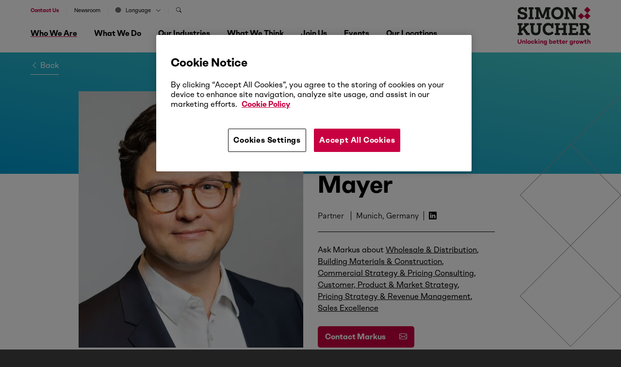

--- FILE ---
content_type: text/html; charset=UTF-8
request_url: https://www.simon-kucher.com/en/who-we-are/leadership-specialists/markus-mayer
body_size: 19873
content:
<!DOCTYPE html><html lang="en" dir="ltr" prefix="og: https://ogp.me/ns#" data-brand="simon-kucher"><head> <script src="https://cookie-cdn.cookiepro.com/scripttemplates/otSDKStub.js"  type="text/javascript" charset="UTF-8" data-domain-script="b48411cb-44a4-4cd3-92eb-9fd9eaebc2b6" ></script><script type="text/javascript">
function OptanonWrapper() { }
</script> <script src="https://verlok.github.io/vanilla-lazyload/dist/lazyload.min.js"></script><script>(function(w,d,s,l,i){w[l]=w[l]||[];w[l].push({'gtm.start':
new Date().getTime(),event:'gtm.js'});var f=d.getElementsByTagName(s)[0],
j=d.createElement(s),dl=l!='dataLayer'?'&l='+l:'';j.async=true;j.src=
'https://www.googletagmanager.com/gtm.js?id='+i+dl;f.parentNode.insertBefore(j,f);
})(window,document,'script','dataLayer','GTM-WMV7M6C');
</script><script>
var loc = "https://webcontent.simon-kucher.com/simon-kuchercom-ajppn/pages/";
</script><meta charset="utf-8" /><style>.js img.lazyload:not([src]) { visibility: hidden; }.js img.lazyloaded[data-sizes=auto] { display: block; width: 100%; }</style><meta name="description" content="Markus Mayer is a Partner at Simon-Kucher &amp; Partners and has been with the company for 12 years. He supports clients in the chemical, agriculture, building materials, building technology, and sanitary appliances sectors. His focus is twofold: On the one hand, Markus specializes in sales excellence and growth topics; on the other hand, Markus is responsible for wholesale and distribution clients in these industries." /><link rel="canonical" href="https://www.simon-kucher.com/en/who-we-are/leadership-specialists/markus-mayer" /><meta property="og:type" content="Person Profile" /><meta property="og:url" content="https://www.simon-kucher.com/en/who-we-are/leadership-specialists/markus-mayer" /><meta property="og:title" content="Markus Mayer" /><meta property="og:image" content="https://www.simon-kucher.com/sites/default/files/content-type-person-profile/2025-08/2102_markus_mayer_6780.jpg" /><meta name="Generator" content="Drupal 10 (https://www.drupal.org)" /><meta name="MobileOptimized" content="width" /><meta name="HandheldFriendly" content="true" /><meta name="viewport" content="width=device-width, initial-scale=1, maximum-scale=1, shrink-to-fit=no, user-scalable=no, minimal-ui" /><link rel="icon" href="/sites/default/files/favicon_01_0.ico" type="image/vnd.microsoft.icon" /><link rel="alternate" hreflang="en" href="https://www.simon-kucher.com/en/who-we-are/leadership-specialists/markus-mayer" /><link rel="alternate" hreflang="de" href="https://www.simon-kucher.com/de/wer-wir-sind/leadership-specialists/markus-mayer" /><link rel="alternate" hreflang="fr" href="https://www.simon-kucher.com/fr/qui-sommes-nous/dirigeants-experts/markus-mayer" /><link rel="alternate" hreflang="zh" href="https://www.simon-kucher.com/zh-hans/who-we-are/leadership-specialists/markus-mayer" /><link rel="alternate" hreflang="ja" href="https://www.simon-kucher.com/ja/who-we-are/leadership-specialists/markus-mayer" /><meta name="google-site-verification" content="lBIYDNXie-jFDa5F6_jGH2URsV0Nk84EI9UeijEIRWE" /><title>Markus Mayer | Simon-Kucher</title><link rel="stylesheet" media="all" href="/sites/default/files/css/css_KLDaEH-VpDerXjn0AsApzIB14HdE9V5J_ZrUOgiTmnQ.css?delta=0&amp;language=en&amp;theme=simon_kucher&amp;include=[base64]" /><link rel="stylesheet" media="all" href="/sites/default/files/css/css_QgUnqMkcAwgQsnMhqxTQG1_Wh6P53v1OyjRHlMyA40g.css?delta=1&amp;language=en&amp;theme=simon_kucher&amp;include=[base64]" /><link rel="stylesheet" media="all" href="//cdn.jsdelivr.net/npm/bootstrap-icons@1.11.1/font/bootstrap-icons.min.css" /><link rel="stylesheet" media="all" href="/sites/default/files/css/css_1OxDuMHjCnv7rL915ndzkFx6wnuV0AxTark8qjrYHCg.css?delta=3&amp;language=en&amp;theme=simon_kucher&amp;include=[base64]" /><link rel="stylesheet" media="all" href="//cdnjs.cloudflare.com/ajax/libs/normalize/8.0.1/normalize.min.css" /><link rel="stylesheet" media="all" href="/sites/default/files/css/css_YKvl0cRmC-Q2N31RuEKg-tWvsvngMxcc2XmSurokisY.css?delta=5&amp;language=en&amp;theme=simon_kucher&amp;include=[base64]" /><script type="application/json" data-drupal-selector="drupal-settings-json">{"path":{"baseUrl":"\/","pathPrefix":"en\/","currentPath":"node\/4257","currentPathIsAdmin":false,"isFront":false,"currentLanguage":"en"},"pluralDelimiter":"\u0003","suppressDeprecationErrors":true,"ajaxPageState":{"libraries":"[base64]","theme":"simon_kucher","theme_token":null},"ajaxTrustedUrl":{"\/en\/search":true},"search_api_autocomplete":{"header_search_block":{"auto_submit":true}},"lazy":{"lazysizes":{"lazyClass":"lazyload","loadedClass":"lazyloaded","loadingClass":"lazyloading","preloadClass":"lazypreload","errorClass":"lazyerror","autosizesClass":"lazyautosizes","srcAttr":"data-src","srcsetAttr":"data-srcset","sizesAttr":"data-sizes","minSize":40,"customMedia":[],"init":true,"expFactor":1.5,"hFac":0.8,"loadMode":2,"loadHidden":true,"ricTimeout":0,"throttleDelay":125,"plugins":[]},"placeholderSrc":"","preferNative":false,"minified":true,"libraryPath":"\/libraries\/lazysizes"},"views":{"ajax_path":"\/en\/views\/ajax","ajaxViews":{"views_dom_id:f2576818e8db90dc571c8d1e0b9564f66b3bc1f731b8849257c38bc06a11eeac":{"view_name":"person_related_content","view_display_id":"person_related_blogs","view_args":"4257","view_path":"\/node\/4257","view_base_path":null,"view_dom_id":"f2576818e8db90dc571c8d1e0b9564f66b3bc1f731b8849257c38bc06a11eeac","pager_element":0}}},"thirdPartyForms":{"domainsList":["continental.com","michelin.com","dunlop.co.uk","bridgestone.com","goodyear.com","bridgestone-firestone.ca","bridgestoneemea.com","bridgestone-eu.com","nokiantyres.com","pirelli.com","contitech.de","continental-corporation.com","conti.de","contitech.us","conti.com","conti-engineering.com","conti.co.za","continental-na.com","continentalcommunities.com","continental.de","conti-na.com","continentalbattery.com","contitech-usa.com","contitect.fr","euromaster.com"],"disableBan":false},"user":{"uid":0,"permissionsHash":"13355a5258e34190bd47b1305a879d53c673957a1ad895a40f58940c6613e6dd"}}</script><script src="/sites/default/files/js/js_Gjy9B5U-IwHsMBpp0eFhXAnwWDJPf9dppb9G0_OpdNk.js?scope=header&amp;delta=0&amp;language=en&amp;theme=simon_kucher&amp;include=[base64]"></script><script src="//cdn.jsdelivr.net/npm/css-vars-ponyfill@2.4.7/dist/css-vars-ponyfill.min.js"></script><script src="/sites/default/files/js/js_Y2T-aSJxjIKC2T2ml-Krai-O6F-B9fHSH5Tpx6vqFVw.js?scope=header&amp;delta=2&amp;language=en&amp;theme=simon_kucher&amp;include=[base64]"></script></head><body class="page-nid-4257"> <noscript><iframe src="https://www.googletagmanager.com/ns.html?id=GTM-WMV7M6C"
height="0" width="0" style="display:none;visibility:hidden"></iframe></noscript><div class="dialog-off-canvas-main-canvas" data-off-canvas-main-canvas><div class="boxed-advert"><div class="advert-box"> <a class="gt-advert-box" href="https://www.simon-kucher.com/en/insights/growth-blueprint-podcast" target="_blank"><div class="ad-banner" style="background-image: url('https://www.simon-kucher.com/sites/default/files/media-image/2026-01/headermenu_podcastlogo_16x9.jpg');"></div> </a><div class="ad-text"><div class="ad-title">The Growth Blueprint podcast</div><p>Discover 2026 trends that are redefining markets and what it truly takes to unlock transformative growth in today’s world.</p><div class="button__wrapper"> <a class="button button--2 gt-advert-box" href="https://www.simon-kucher.com/en/insights/growth-blueprint-podcast" target="_blank" style="pointer-events: auto; cursor: pointer;"> <span class="button-content">Explore now</span> <span class="button-icon"> <i class="bi bi-box-arrow-up-right"></i> </span> </a></div></div></div></div><div id="block-simon-kucher-tools" class="simon-kucher-local-tools"><ul><li> <a href="/en/sitemap" data-drupal-link-system-path="sitemap">Sitemap</a></li></ul></div> <header><div class="header-wrapper"><div class="wrapper--1"><div class="region region--nav"> <nav role="navigation" aria-labelledby="block-secondarynavigation-2-menu" id="block-secondarynavigation-2"><p class="visually-hidden" id="block-secondarynavigation-2-menu"><b>Secondary Navigation</b></p><div class="header--secondary-nav"><div class="nav-wrapper"><div class="region region--secondary-nav"><ul class="menu menu-level--0"><li class="navigation__group mob-search"><span class="overlay__navigation overlay" data-overlay="#navigation__search">Search</span></li><li class="navigation__group"> <a href="/en/contact-us" data-drupal-link-system-path="node/5322">Contact us</a></li><li class="navigation__group"> <a href="/en/who-we-are/newsroom" data-drupal-link-system-path="node/5323">Newsroom</a></li><li class="navigation__group"> <span class="overlay__navigation overlay" data-overlay="#navigation__language"> <i class="bi bi-globe"></i>Language<i class="bi bi-chevron-down"></i> </span></li><li class="navigation__group search-nav"> <span class="overlay__navigation overlay" data-overlay="#navigation__search"> <i class="bi bi-search"></i> </span></li></ul></ul></div></div></div> </nav><nav role="navigation" aria-labelledby="block-mainnavigation-menu" id="block-mainnavigation"><p class="visually-hidden" id="block-mainnavigation-menu"><b>Main navigation</b></p><div class="wrapper--2"><div class="js-nav-toggle"> <span class="nav-line nav-line--1"></span> <span class="nav-line nav-line--2"></span> <span class="nav-line nav-line--3"></span></div><div class="search-mobile"><a href="/en/contact-us" data-drupal-link-system-path="node/5322" style="color:var(--skp-color-1);font-weight: bold;">Contact us</a></div><div class="nav-wrapper primary-nav-wrapper"><div class="region region--primary-nav"><ul class="menu menu-level--0"><li class="navigation__group"> <span class="overlay__navigation overlay active-trail" data-overlay="#navigation__who-we-are" data-associated-image=""> Who We Are <i class="bi bi-chevron-right"></i> </span></li><li class="navigation__group"> <span class="overlay__navigation overlay " data-overlay="#navigation__what-we-do" data-associated-image=""> What We Do <i class="bi bi-chevron-right"></i> </span></li><li class="navigation__group"> <span class="overlay__navigation overlay " data-overlay="#navigation__our-industries" data-associated-image=""> Our Industries <i class="bi bi-chevron-right"></i> </span></li><li class="navigation__group"> <span class="overlay__navigation overlay " data-overlay="#navigation__what-we-think" data-associated-image=""> What We Think <i class="bi bi-chevron-right"></i> </span></li><li class="navigation__group"> <span class="overlay__navigation overlay " data-overlay="#navigation__join-us" data-associated-image=""> Join Us <i class="bi bi-chevron-right"></i> </span></li><li class="navigation__group"> <span class="overlay__navigation overlay " data-overlay="#navigation__events" data-associated-image=""> Events <i class="bi bi-chevron-right"></i> </span></li><li class="navigation__group"> <span class="overlay__navigation overlay " data-overlay="#navigation__our-locations" data-associated-image=""> Our Locations <i class="bi bi-chevron-right"></i> </span></li></ul></div><div class="social-icons-nav"> <a href="https://www.linkedin.com/company/simon-kucher-&-partners/" target="_blank"><i class="bi bi-linkedin"></i></a> <a href="https://www.instagram.com/simonkucherpartners" target="_blank"><i class="bi bi-instagram"></i></a></div></div></div> </nav></div><div class="region region--logo"><div class="logo__wrapper"> <a href="/en"> <svg xmlns="http://www.w3.org/2000/svg" width="150" height="78.608" viewBox="0 0 150 78.608"> <g id="New_logo" data-name="New logo" transform="translate(-85.039 -81.248)"> <g id="SK_Logo" transform="translate(85.039 81.248)"> <g id="Group_2347" data-name="Group 2347" transform="translate(124.355 0)"> <rect id="Rectangle_1395" data-name="Rectangle 1395" width="9.21" height="9.21" transform="translate(0 19.132) rotate(-45)" fill="#c80041"/> <rect id="Rectangle_1396" data-name="Rectangle 1396" width="9.21" height="9.21" transform="translate(12.62 19.132) rotate(-45)" fill="#c80041"/> <rect id="Rectangle_1397" data-name="Rectangle 1397" width="9.21" height="9.21" transform="translate(12.62 6.513) rotate(-45)" fill="#c80041"/> </g> <g id="Group_2348" data-name="Group 2348" transform="translate(0.002 0.572)"> <path id="Path_262" data-name="Path 262" d="M91.655,107.991a6.418,6.418,0,0,1-2.737-1.665v1.761H85.045V99.7h4.033v.352a3.787,3.787,0,0,0,1.616,3.169,6.76,6.76,0,0,0,4.177,1.216,6.438,6.438,0,0,0,3.329-.7,2.287,2.287,0,0,0,1.152-2.08,2.556,2.556,0,0,0-1.12-2.225A10.531,10.531,0,0,0,94.2,98.164l-1.536-.256a9.792,9.792,0,0,1-5.505-2.449,6.714,6.714,0,0,1-1.824-4.945,6.6,6.6,0,0,1,1.1-3.761,7.362,7.362,0,0,1,3.1-2.576,10.881,10.881,0,0,1,4.625-.928q4.065,0,6.017,2.048V83.761h3.841v8.29H99.961v-.32A3.967,3.967,0,0,0,98.6,88.61a5.2,5.2,0,0,0-3.569-1.2,5.069,5.069,0,0,0-2.993.768,2.428,2.428,0,0,0-1.072,2.081A2.527,2.527,0,0,0,92.055,92.4a9.324,9.324,0,0,0,3.809,1.248l1.344.224a11.337,11.337,0,0,1,5.921,2.465,6.426,6.426,0,0,1,1.856,4.9,6.609,6.609,0,0,1-2.4,5.377,10.044,10.044,0,0,1-6.593,1.985A13.5,13.5,0,0,1,91.655,107.991Z" transform="translate(-85.045 -83.249)" fill="#212721"/> <path id="Path_263" data-name="Path 263" d="M174.075,109.365H163.929v-4.033h2.433V89.072h-2.433V85.039h10.146v4.033h-2.433v16.26h2.433Z" transform="translate(-141.364 -84.527)" fill="#212721"/> <path id="Path_264" data-name="Path 264" d="M219.984,109.365h-9.955v-4.033h2.433V89.072h-2.433V85.039H219.5l6.305,15.876,6.178-15.876h9.474v4.033H239v16.26h2.465v4.033H231.378v-4.033H234.1V91.568L228.017,107H223.44l-6.177-15.363v13.7h2.721Z" transform="translate(-174.277 -84.527)" fill="#212721"/> <path id="Path_265" data-name="Path 265" d="M333.294,107.014a10.9,10.9,0,0,1-4.353-4.465,15.054,15.054,0,0,1,0-13.251,10.9,10.9,0,0,1,4.353-4.465,14.414,14.414,0,0,1,13.139,0A10.875,10.875,0,0,1,350.8,89.3a15.054,15.054,0,0,1,0,13.251,10.874,10.874,0,0,1-4.369,4.465,14.411,14.411,0,0,1-13.139,0Zm10.306-4.273a6.259,6.259,0,0,0,2.449-2.721,10.319,10.319,0,0,0,0-8.194,6.263,6.263,0,0,0-2.449-2.721,7.783,7.783,0,0,0-7.49,0,6.254,6.254,0,0,0-2.448,2.721,10.316,10.316,0,0,0,0,8.194,6.25,6.25,0,0,0,2.448,2.721,7.783,7.783,0,0,0,7.49,0Z" transform="translate(-258.078 -83.249)" fill="#212721"/> <path id="Path_266" data-name="Path 266" d="M431.893,109.365h-9.826v-4.033h2.464V89.072H422.1V85.039h7.842l10.818,16.58V89.072h-2.72V85.039h9.89v4.033h-2.465v20.293h-5.409l-10.883-16.8v12.771h2.721Z" transform="translate(-325.662 -84.527)" fill="#212721"/> </g> <g id="Group_2349" data-name="Group 2349" transform="translate(0 33.006)"> <path id="Path_267" data-name="Path 267" d="M95.314,222.75H85.039v-4.033h2.433v-16.26H85.039v-4.033H95.314v3.9H92.593v7.554l7.49-7.554H97.938v-3.9h10.114v4.033h-1.985l-6.146,6.017,6.85,10.146h2.977v4.129h-6.786l-6.817-10.659-3.553,3.425v3.2h2.721Z" transform="translate(-85.039 -197.912)" fill="#212721"/> <path id="Path_268" data-name="Path 268" d="M177.2,220.669q-2.5-2.592-2.5-7.554V202.457h-2.273v-4.033h10.243v4.033H179.95v11.171a4.694,4.694,0,0,0,1.248,3.521,5.916,5.916,0,0,0,7.186,0,4.732,4.732,0,0,0,1.232-3.521V202.457H186.9v-4.033H197.17v4.033h-2.433v10.659q0,4.962-2.481,7.554t-7.506,2.592Q179.693,223.262,177.2,220.669Z" transform="translate(-147.43 -197.912)" fill="#212721"/> <path id="Path_269" data-name="Path 269" d="M270.725,220.415a10.772,10.772,0,0,1-4.337-4.481,14.334,14.334,0,0,1-1.536-6.785,14.827,14.827,0,0,1,1.376-6.53,10.365,10.365,0,0,1,3.9-4.417,10.944,10.944,0,0,1,5.889-1.568,11.208,11.208,0,0,1,4.257.768,6.406,6.406,0,0,1,2.849,2.08v-2.337h4.065V207.74H282.84v-.256a5.5,5.5,0,0,0-5.922-5.953,6.093,6.093,0,0,0-4.817,2.016,8.038,8.038,0,0,0-1.776,5.505,9.064,9.064,0,0,0,.944,4.225,6.771,6.771,0,0,0,2.657,2.817,7.739,7.739,0,0,0,3.953.992,8.243,8.243,0,0,0,3.681-.848,7.58,7.58,0,0,0,2.785-2.256l3.265,3.329a11.672,11.672,0,0,1-4.337,3.393,14.006,14.006,0,0,1-6.065,1.28A13.038,13.038,0,0,1,270.725,220.415Z" transform="translate(-213.416 -196.634)" fill="#212721"/> <path id="Path_270" data-name="Path 270" d="M363.154,222.75H352.687v-4.033h2.433v-16.26h-2.433v-4.033h10.467v4.033H360.4v6.081h10.018v-6.081H367.7v-4.033h10.434v4.033H375.7v16.26h2.433v4.033H367.7v-4.033h2.721v-6.241H360.4v6.241h2.753Z" transform="translate(-276.126 -197.912)" fill="#212721"/> <path id="Path_271" data-name="Path 271" d="M471.382,222.75H451.6v-4.033h2.433v-16.26H451.6v-4.033h19.781v6.818H467.22v-2.785h-7.906v6.21h8.162v3.777h-8.162v6.273h7.873v-2.784h4.193Z" transform="translate(-346.746 -197.912)" fill="#212721"/> <path id="Path_272" data-name="Path 272" d="M529.59,222.75v-4.033h2.433v-16.26H529.59v-4.033h10.85q4.705,0,7.106,1.921a7.785,7.785,0,0,1,1.344,9.538,7.1,7.1,0,0,1-2.913,2.5l3.457,6.242h2.945v4.129h-6.69l-4.737-9.218h-3.681v5.185h2.721v4.033Zm10.338-13.027q4.705,0,4.705-3.713a3.285,3.285,0,0,0-1.2-2.817,6.058,6.058,0,0,0-3.633-.9h-2.528v7.426Z" transform="translate(-402.426 -197.912)" fill="#212721"/> </g> </g> <g id="SK_Unlocking_better_Growth" transform="translate(85.039 147.424)"> <g id="Group_2350" data-name="Group 2350"> <path id="Path_273" data-name="Path 273" d="M92.957,319.631c0,2.618-1.573,4.179-3.972,4.179s-3.946-1.561-3.946-4.179v-4.785H86.9v4.8a2.123,2.123,0,1,0,4.2,0v-4.8h1.857Z" transform="translate(-85.039 -314.201)" fill="#c80041"/> <path id="Path_274" data-name="Path 274" d="M124.175,326.212V329.6h-1.793v-3.237c0-.98-.49-1.509-1.328-1.509a1.847,1.847,0,0,0-1.354.774V329.6h-1.792v-6.177H119.7v.439a2.739,2.739,0,0,1,1.767-.632A2.686,2.686,0,0,1,124.175,326.212Z" transform="translate(-108.506 -320.189)" fill="#c80041"/> <path id="Path_275" data-name="Path 275" d="M146.842,322.65H145.05v-9.156h1.792Z" transform="translate(-127.884 -313.236)" fill="#c80041"/> <path id="Path_276" data-name="Path 276" d="M162.2,326.682a3.3,3.3,0,1,1-3.289-3.224A3.155,3.155,0,0,1,162.2,326.682Zm-1.767,0a1.537,1.537,0,1,0-3.069,0,1.541,1.541,0,1,0,3.069,0Z" transform="translate(-135.417 -320.35)" fill="#c80041"/> <path id="Path_277" data-name="Path 277" d="M186.561,327.34h1.793a2.978,2.978,0,0,1-3.108,2.566,3.225,3.225,0,1,1,0-6.448,2.978,2.978,0,0,1,3.108,2.566h-1.793a1.261,1.261,0,0,0-1.316-.98,1.634,1.634,0,0,0,0,3.263A1.252,1.252,0,0,0,186.561,327.34Z" transform="translate(-154.215 -320.35)" fill="#c80041"/> <path id="Path_278" data-name="Path 278" d="M210.46,321.374v1.277h-1.793v-9.156h1.793v5.546l2.386-2.567h2.231l-2.4,2.554,2.669,3.624H213.09l-1.638-2.321Z" transform="translate(-173.303 -313.236)" fill="#c80041"/> <path id="Path_279" data-name="Path 279" d="M234.593,313.65a1.077,1.077,0,0,1,2.153,0,1.078,1.078,0,0,1-2.153,0Zm1.986,2.179v6.178h-1.792v-6.178Z" transform="translate(-191.813 -312.592)" fill="#c80041"/> <path id="Path_280" data-name="Path 280" d="M253.485,326.212V329.6h-1.793v-3.237c0-.98-.49-1.509-1.328-1.509a1.847,1.847,0,0,0-1.354.774V329.6h-1.792v-6.177h1.792v.439a2.74,2.74,0,0,1,1.767-.632A2.686,2.686,0,0,1,253.485,326.212Z" transform="translate(-200.826 -320.189)" fill="#c80041"/> <path id="Path_281" data-name="Path 281" d="M279.578,323.426v6.1a2.959,2.959,0,0,1-3.2,3.1,3.017,3.017,0,0,1-3.25-2.67h1.806c.077.645.593,1.07,1.444,1.07a1.358,1.358,0,0,0,1.419-1.483v-.619a3.151,3.151,0,0,1-1.754.477,3.075,3.075,0,0,1-3.082-3.005,3.045,3.045,0,0,1,3.082-3.159,3.153,3.153,0,0,1,1.754.49v-.3Zm-1.78,3.727V325.49a1.689,1.689,0,0,0-1.457-.735,1.547,1.547,0,0,0-1.6,1.638,1.59,1.59,0,0,0,1.6,1.5A1.689,1.689,0,0,0,277.8,327.153Z" transform="translate(-219.207 -320.189)" fill="#c80041"/> <path id="Path_282" data-name="Path 282" d="M319.974,319.555a3.121,3.121,0,0,1-3.069,3.224,3.154,3.154,0,0,1-1.754-.49v.361h-1.793v-9.156h1.793v3.34a3.139,3.139,0,0,1,4.823,2.721Zm-1.767,0a1.636,1.636,0,0,0-1.6-1.689,1.741,1.741,0,0,0-1.457.71v1.973a1.723,1.723,0,0,0,1.457.722A1.65,1.65,0,0,0,318.207,319.555Z" transform="translate(-248.047 -313.236)" fill="#c80041"/> <path id="Path_283" data-name="Path 283" d="M346.053,326.973H341.5a1.491,1.491,0,0,0,1.6,1.29,1.134,1.134,0,0,0,1.045-.464h1.87a2.926,2.926,0,0,1-2.953,2,3.191,3.191,0,0,1-3.327-3.276,3.145,3.145,0,0,1,3.276-3.288,2.986,2.986,0,0,1,3.082,3.159A3.592,3.592,0,0,1,346.053,326.973Zm-4.539-1.057h2.8a1.231,1.231,0,0,0-1.29-1.2A1.447,1.447,0,0,0,341.514,325.915Z" transform="translate(-266.878 -320.189)" fill="#c80041"/> <path id="Path_284" data-name="Path 284" d="M369.432,324.492a4.734,4.734,0,0,1-1.664.284,2.421,2.421,0,0,1-2.476-2.657v-2.205h-1.3V318.4h1.3v-2.2h1.78v2.2H369.3v1.509h-2.231v2.193a.949.949,0,0,0,1.083,1.019,4.294,4.294,0,0,0,1.045-.168Z" transform="translate(-284.196 -315.168)" fill="#c80041"/> <path id="Path_285" data-name="Path 285" d="M389.541,324.492a4.734,4.734,0,0,1-1.664.284,2.421,2.421,0,0,1-2.476-2.657v-2.205h-1.3V318.4h1.3v-2.2h1.78v2.2h2.231v1.509h-2.231v2.193a.949.949,0,0,0,1.083,1.019,4.294,4.294,0,0,0,1.045-.168Z" transform="translate(-298.553 -315.168)" fill="#c80041"/> <path id="Path_286" data-name="Path 286" d="M411.608,326.973h-4.552a1.492,1.492,0,0,0,1.6,1.29,1.133,1.133,0,0,0,1.045-.464h1.87a2.926,2.926,0,0,1-2.953,2,3.191,3.191,0,0,1-3.327-3.276,3.145,3.145,0,0,1,3.276-3.288,2.986,2.986,0,0,1,3.082,3.159A3.627,3.627,0,0,1,411.608,326.973Zm-4.539-1.057h2.8a1.23,1.23,0,0,0-1.289-1.2A1.447,1.447,0,0,0,407.069,325.915Z" transform="translate(-313.681 -320.189)" fill="#c80041"/> <path id="Path_287" data-name="Path 287" d="M433.412,324.347a3.027,3.027,0,0,1,2.167-.8v1.7a2.879,2.879,0,0,0-2.167.89v3.688h-1.793v-6.178h1.793Z" transform="translate(-332.48 -320.414)" fill="#c80041"/> <path id="Path_288" data-name="Path 288" d="M466.279,323.426v6.1a2.959,2.959,0,0,1-3.2,3.1,3.016,3.016,0,0,1-3.25-2.67h1.805c.077.645.593,1.07,1.445,1.07a1.358,1.358,0,0,0,1.418-1.483v-.619a3.15,3.15,0,0,1-1.754.477,3.075,3.075,0,0,1-3.082-3.005,3.045,3.045,0,0,1,3.082-3.159,3.152,3.152,0,0,1,1.754.49v-.3Zm-1.779,3.727V325.49a1.689,1.689,0,0,0-1.457-.735,1.547,1.547,0,0,0-1.6,1.638,1.589,1.589,0,0,0,1.6,1.5A1.689,1.689,0,0,0,464.5,327.153Z" transform="translate(-352.502 -320.189)" fill="#c80041"/> <path id="Path_289" data-name="Path 289" d="M490.13,324.347a3.027,3.027,0,0,1,2.167-.8v1.7a2.88,2.88,0,0,0-2.167.89v3.688h-1.793v-6.178h1.793Z" transform="translate(-372.973 -320.414)" fill="#c80041"/> <path id="Path_290" data-name="Path 290" d="M511.037,326.682a3.3,3.3,0,1,1-3.289-3.224A3.155,3.155,0,0,1,511.037,326.682Zm-1.767,0a1.537,1.537,0,1,0-3.069,0,1.541,1.541,0,1,0,3.069,0Z" transform="translate(-384.466 -320.35)" fill="#c80041"/> <path id="Path_291" data-name="Path 291" d="M536.229,330.086h-1.586l-1.122-3.4-1.135,3.4h-1.573l-2.257-6.178h1.922l1.135,3.443,1.16-3.443h1.483l1.173,3.456,1.135-3.456h1.922Z" transform="translate(-401.688 -320.671)" fill="#c80041"/> <path id="Path_292" data-name="Path 292" d="M569.662,324.492a4.734,4.734,0,0,1-1.664.284,2.421,2.421,0,0,1-2.476-2.657v-2.205h-1.3V318.4h1.3v-2.2h1.78v2.2h2.231v1.509H567.3v2.193a.949.949,0,0,0,1.083,1.019,4.291,4.291,0,0,0,1.044-.168Z" transform="translate(-427.15 -315.168)" fill="#c80041"/> <path id="Path_293" data-name="Path 293" d="M593.616,319.259v3.392h-1.793v-3.237c0-.98-.49-1.509-1.328-1.509a1.847,1.847,0,0,0-1.354.774v3.972h-1.793v-9.156h1.793v3.418a2.739,2.739,0,0,1,1.767-.632A2.686,2.686,0,0,1,593.616,319.259Z" transform="translate(-443.662 -313.236)" fill="#c80041"/> </g> </g> </g> </svg> </a></div></div></div></div></header> <main class="main"><div data-drupal-messages-fallback class="hidden"></div><div class="node__content node__content--person-profile"><div class="top-strip"><div class="wrapper--1"><div class="button__wrapper back-button"> <a class="button button--1" href="javascript:history.back()" target="_self"><i class="bi bi-chevron-left"></i> Back</a></div></div></div> <section class="section section--spacing-below has-photo"><div class="wrapper--1"><div class="grid__wrapper grid--row-2"><div class="grid grid--se-2-7 grid--row-span-1 grid--as-top ta--left"><div class="grid__content"><div class="image-wrapper profile-photo-wrapper"> <picture> <source media="all and (min-width: 1367px)" type="image/webp" width="555" height="632" data-srcset="/sites/default/files/styles/max_2600x2600/public/content-type-person-profile/2025-08/2102_markus_mayer_6780.jpg.webp?itok=SW9QalDi 1x"/> <source media="all and (min-width: 481px)" type="image/webp" width="555" height="632" data-srcset="/sites/default/files/styles/max_1300x1300/public/content-type-person-profile/2025-08/2102_markus_mayer_6780.jpg.webp?itok=6AtzrM1s 1x"/> <source type="image/webp" width="555" height="632" data-srcset="/sites/default/files/styles/max_650x650/public/content-type-person-profile/2025-08/2102_markus_mayer_6780.jpg.webp?itok=nm5Gom0G 1x"/> <img loading="eager" width="285" height="325" alt="Markus Mayer" class="lazyload" data-src="/sites/default/files/styles/max_325x325/public/content-type-person-profile/2025-08/2102_markus_mayer_6780.jpg?itok=pelHTOXw" /> </picture></div></div></div><div class="grid grid--se-7-11 grid--row-span-1 grid--as-top ta--left"><div class="grid__content"><div class="profile-info-wrapper"><h1 class="heading--2" translate="no"> Dr.
Markus Mayer</h1><ul class="profile-info"><li> <span class="people-type"> Partner </span></li><li> Munich, Germany</li><li><a href="https://www.linkedin.com/in/dr-markus-mayer-b361a6b6/" target="_blank"><i class="bi bi-linkedin"></i></a></li></ul><div class="tags"> Ask Markus about <a href="/en/industries/industrials/wholesale-distribution" hreflang="en">Wholesale &amp; Distribution</a> <a href="/en/industries/industrials/building-materials-construction" hreflang="en">Building Materials &amp; Construction</a> <a href="/en/consulting/commercial-strategy-pricing-consulting" hreflang="en">Commercial Strategy &amp; Pricing Consulting</a> <a href="/en/consulting/commercial-strategy-pricing-consulting/customer-product-market-strategy" hreflang="en">Customer, Product &amp; Market Strategy</a> <a href="/en/consulting/commercial-strategy-pricing-consulting/pricing-strategy-revenue-management" hreflang="en">Pricing Strategy &amp; Revenue Management</a> <a href="/en/consulting/commercial-strategy-pricing-consulting/sales-excellence" hreflang="en">Sales Excellence</a></div><div class="button__wrapper"><div class="lity-hide" id="5mfjuwkree2c5qanoksboa"><div pageid="5mfjuwkree2c5qanoksboa"></div></div> <a class="button button--5 contact-button form-js" href="#5mfjuwkree2c5qanoksboa" data-lity="" data-partner="Markus Mayer" data-uid="Markus.Mayer@simon-kucher.com"> <span class="button-content">Contact Markus</span> <span class="button-icon"> <i class="bi bi-envelope"></i> </span> </a></div></div></div></div><div class="grid grid--se-2-9 grid--row-span-2 grid--as-top ta--left"><div class="grid__content"><h3 class="heading--4"><b>About Markus</b></h3><div class="field-body"><p>Markus Mayer is a Partner at Simon-Kucher &amp; Partners and has been with the company for 12 years. He supports clients in the chemical, agriculture, building materials, building technology, and sanitary appliances sectors. His focus is twofold: On the one hand, Markus specializes in sales excellence and growth topics; On the other hand, Markus is responsible for wholesale and distribution clients in these industries.</p><p>Markus manages national and international strategy, pricing, and sales projects and transformation programs.</p><p>His clients reach from manufacturers in multi-level and direct sales to wholesalers and distributors in B2B&nbsp;and end-customer businesses.</p><p>His project experience includes the formulation of market-oriented (go-to-market, channel mix, online) strategies, the development and implementation of pricing and sales processes and systems as well as sales activation and growth initiatives.</p><p>Markus studied industrial engineering and management at the Karlsruhe Institute of Technology and holds a PhD in negotiation management from the University of Hohenheim.</p></div></div></div></div></div><div class="section-bg-rhombus-shape rhombus-set rhombus-set--1"><div class="rhombus-wrapper"><div class="rhombus--right" style=""><div class="rhombus--top-joint" style=""></div><div class="rhombus--bottom" style=""></div></div></div></div> </section> <section class="section section--spacing-below"><div class="wrapper--1"><h3 class="heading--4"><b>Markus's recent insights</b></h3><div class="views-element-container"><div class="js-view-dom-id-f2576818e8db90dc571c8d1e0b9564f66b3bc1f731b8849257c38bc06a11eeac"><div class="overflow-scroller-wrapper"><div class="column__four section__overflow-mobile "><div class="column"><div class="column__inner"><div class="grid__content"><div class="card blog-card"><div class="image-wrapper"> <a href="/en/insights/ai-and-dynamic-pricing-b2b-industrial-companies-why-its-not-match-made-heaven"> <img loading="lazy" width="400" height="480" alt="b2b masterclass" class="lazyload" data-src="/sites/default/files/styles/card_400_x_480/public/content-type-blog/2025-03/blog-masterclass_2025_ep_3_1.jpg.webp?itok=K6w9SECe" /> </a></div><div class="card-content-wrapper"><div class="card-info-date"> <i class="bi bi-calendar"></i> Mar 19, 2025 | Blog</div><div class="card-title"><h4><a href="/en/insights/ai-and-dynamic-pricing-b2b-industrial-companies-why-its-not-match-made-heaven"> AI and dynamic pricing in B2B industrial companies </a></h4></div><div class="card-info"> <span class="card-terms"> <a href="/en/industries/industrials" hreflang="en">Industrials</a> </span></div></div></div></div></div></div><div class="column"><div class="column__inner"><div class="grid__content"><div class="card blog-card"><div class="image-wrapper"> <a href="/en/insights/b2b-negotiations-unlocking-key-optimization-opportunities"> <img loading="lazy" width="400" height="480" alt="B2B negotiations and rebate strategies" class="lazyload" data-src="/sites/default/files/styles/card_400_x_480/public/content-type-blog/2024-11/rebate_negotiations_blog_header.jpg.webp?itok=NovtcSJM" /> </a></div><div class="card-content-wrapper"><div class="card-info-date"> <i class="bi bi-calendar"></i> Dec 10, 2024 | Blog</div><div class="card-title"><h4><a href="/en/insights/b2b-negotiations-unlocking-key-optimization-opportunities"> B2B Negotiations: Unlocking key optimization opportunities </a></h4></div><div class="card-info"> <span class="card-terms"> <a href="/en/industries/industrials" hreflang="en">Industrials</a> </span></div></div></div></div></div></div><div class="column"><div class="column__inner"><div class="grid__content"><div class="card blog-card"><div class="image-wrapper"> <a href="/en/insights/sales-excellence-how-outgrow-your-market-and-competitors-2024"> <img loading="lazy" width="400" height="480" alt="Sales excellence" class="lazyload" data-src="/sites/default/files/styles/card_400_x_480/public/content-type-blog/2024-02/b2bmc-feb24_webheader.jpg.webp?itok=NjXpr3Wq" /> </a></div><div class="card-content-wrapper"><div class="card-info-date"> <i class="bi bi-calendar"></i> Feb 21, 2024 | Blog</div><div class="card-title"><h4><a href="/en/insights/sales-excellence-how-outgrow-your-market-and-competitors-2024"> Outgrow your market and competitors in 2024 </a></h4></div><div class="card-info"> <span class="card-terms"> <a href="/en/industries/industrials" hreflang="en">Industrials</a> </span></div></div></div></div></div></div><div class="column"><div class="column__inner"><div class="grid__content"><div class="card blog-card"><div class="image-wrapper"> <a href="/en/insights/how-b2b-businesses-can-get-maximum-value-price-management-software"> <img loading="lazy" width="400" height="480" alt="Digitally generated banner showing light paths through dark buildings" class="lazyload" data-src="/sites/default/files/styles/card_400_x_480/public/content-type-blog/2023-10/b2bmasterclass_blog2.jpg.webp?itok=3zuJhSHG" /> </a></div><div class="card-content-wrapper"><div class="card-info-date"> <i class="bi bi-calendar"></i> Jun 28, 2023 | Blog</div><div class="card-title"><h4><a href="/en/insights/how-b2b-businesses-can-get-maximum-value-price-management-software"> Maximizing value from pricing software in B2B </a></h4></div><div class="card-info"> <span class="card-terms"> <a href="/en/industries/industrials" hreflang="en">Industrials</a> </span></div></div></div></div></div></div></div></div></div></div></div> </section> <section class="section connector--1"><div class="grid__wrapper grid--row-1"><div class="grid grid--se-4-8	grid--as-top ta--left"><div class="rhombus-set rhombus-set--1"><div class="rhombus-wrapper"><div class="rhombus--right"></div><div class="rhombus--right"></div></div></div></div><div class="grid grid--se-7-13	grid--as-top ta--left"><div class="rhombus-set rhombus-set--2"><div class="rhombus-wrapper"><div class="rhombus--right"></div><div class="rhombus--right"><div class="rhombus--top-joint"></div></div><div class="rhombus--right"></div></div></div></div></div> </section></div> </main> <footer class="footer"><section class="footer__links"><div class="wrapper--1"><div class="grid__wrapper grid--column-12"><div class="grid grid--se-1-3 grid--as-top ta--left"><div class="grid__content"><ul><li><b> <a href="/en/contact-us" data-drupal-link-system-path="node/5322">Contact us</a> </b></li><li><b> <a href="/en/who-we-are/about-us" data-drupal-link-system-path="node/5289">About</a> </b></li><li><b> <a href="/en/who-we-are/newsroom" data-drupal-link-system-path="node/5323">Newsroom</a> </b></li><li><b> <a href="/en/events" data-drupal-link-system-path="node/5287">Webinars</a> </b></li><li><b> <a href="/en/events" data-drupal-link-system-path="node/5287">Events</a> </b></li></ul></div></div><div class="grid grid--se-3-6 grid--as-top ta--left"><div class="grid__content"><p> <b> Our Industries</b></p><ul><li> <a href="/en/industries/consumer" data-drupal-link-system-path="taxonomy/term/187">Consumer</a></li><li> <a href="/en/industries/financial-services" data-drupal-link-system-path="taxonomy/term/192">Financial Services</a></li><li> <a href="/en/industries/healthcare-life-sciences" data-drupal-link-system-path="taxonomy/term/212">Healthcare &amp; Life Sciences</a></li><li> <a href="/en/industries/industrials" data-drupal-link-system-path="taxonomy/term/329">Industrials</a></li><li> <a href="/en/industries/technology-media-telecom" data-drupal-link-system-path="taxonomy/term/331">Technology, Media, and Telecom</a></li></ul></div></div><div class="grid grid--se-6-9 grid--as-top ta--left"><div class="grid__content"><div class="grid__content"><p><b>Better growth starts here</b></p><div class="button__wrapper"><a class="button button--3" href="/en/careers"><span class="button-content">Careers</span><span class="button-icon"><i class="bi bi-arrow-right"></i></span></a></div></div></div></div><div class="grid grid--se-9-13 grid--as-top ta--right"><div class="grid__content"><div class="logo__wrapper"> <a href="/en"> <svg xmlns="http://www.w3.org/2000/svg" width="150" height="78.608" viewBox="0 0 150 78.608"> <g id="New_logo" data-name="New logo" transform="translate(-85.039 -81.248)"> <g id="SK_Logo" transform="translate(85.039 81.248)"> <g id="Group_2347" data-name="Group 2347" transform="translate(124.355 0)"> <rect id="Rectangle_1395" data-name="Rectangle 1395" width="9.21" height="9.21" transform="translate(0 19.132) rotate(-45)" fill="#c80041"></rect> <rect id="Rectangle_1396" data-name="Rectangle 1396" width="9.21" height="9.21" transform="translate(12.62 19.132) rotate(-45)" fill="#c80041"></rect> <rect id="Rectangle_1397" data-name="Rectangle 1397" width="9.21" height="9.21" transform="translate(12.62 6.513) rotate(-45)" fill="#c80041"></rect> </g> <g id="Group_2348" data-name="Group 2348" transform="translate(0.002 0.572)"> <path id="Path_262" data-name="Path 262" d="M91.655,107.991a6.418,6.418,0,0,1-2.737-1.665v1.761H85.045V99.7h4.033v.352a3.787,3.787,0,0,0,1.616,3.169,6.76,6.76,0,0,0,4.177,1.216,6.438,6.438,0,0,0,3.329-.7,2.287,2.287,0,0,0,1.152-2.08,2.556,2.556,0,0,0-1.12-2.225A10.531,10.531,0,0,0,94.2,98.164l-1.536-.256a9.792,9.792,0,0,1-5.505-2.449,6.714,6.714,0,0,1-1.824-4.945,6.6,6.6,0,0,1,1.1-3.761,7.362,7.362,0,0,1,3.1-2.576,10.881,10.881,0,0,1,4.625-.928q4.065,0,6.017,2.048V83.761h3.841v8.29H99.961v-.32A3.967,3.967,0,0,0,98.6,88.61a5.2,5.2,0,0,0-3.569-1.2,5.069,5.069,0,0,0-2.993.768,2.428,2.428,0,0,0-1.072,2.081A2.527,2.527,0,0,0,92.055,92.4a9.324,9.324,0,0,0,3.809,1.248l1.344.224a11.337,11.337,0,0,1,5.921,2.465,6.426,6.426,0,0,1,1.856,4.9,6.609,6.609,0,0,1-2.4,5.377,10.044,10.044,0,0,1-6.593,1.985A13.5,13.5,0,0,1,91.655,107.991Z" transform="translate(-85.045 -83.249)" fill="#212721"></path> <path id="Path_263" data-name="Path 263" d="M174.075,109.365H163.929v-4.033h2.433V89.072h-2.433V85.039h10.146v4.033h-2.433v16.26h2.433Z" transform="translate(-141.364 -84.527)" fill="#212721"></path> <path id="Path_264" data-name="Path 264" d="M219.984,109.365h-9.955v-4.033h2.433V89.072h-2.433V85.039H219.5l6.305,15.876,6.178-15.876h9.474v4.033H239v16.26h2.465v4.033H231.378v-4.033H234.1V91.568L228.017,107H223.44l-6.177-15.363v13.7h2.721Z" transform="translate(-174.277 -84.527)" fill="#212721"></path> <path id="Path_265" data-name="Path 265" d="M333.294,107.014a10.9,10.9,0,0,1-4.353-4.465,15.054,15.054,0,0,1,0-13.251,10.9,10.9,0,0,1,4.353-4.465,14.414,14.414,0,0,1,13.139,0A10.875,10.875,0,0,1,350.8,89.3a15.054,15.054,0,0,1,0,13.251,10.874,10.874,0,0,1-4.369,4.465,14.411,14.411,0,0,1-13.139,0Zm10.306-4.273a6.259,6.259,0,0,0,2.449-2.721,10.319,10.319,0,0,0,0-8.194,6.263,6.263,0,0,0-2.449-2.721,7.783,7.783,0,0,0-7.49,0,6.254,6.254,0,0,0-2.448,2.721,10.316,10.316,0,0,0,0,8.194,6.25,6.25,0,0,0,2.448,2.721,7.783,7.783,0,0,0,7.49,0Z" transform="translate(-258.078 -83.249)" fill="#212721"></path> <path id="Path_266" data-name="Path 266" d="M431.893,109.365h-9.826v-4.033h2.464V89.072H422.1V85.039h7.842l10.818,16.58V89.072h-2.72V85.039h9.89v4.033h-2.465v20.293h-5.409l-10.883-16.8v12.771h2.721Z" transform="translate(-325.662 -84.527)" fill="#212721"></path> </g> <g id="Group_2349" data-name="Group 2349" transform="translate(0 33.006)"> <path id="Path_267" data-name="Path 267" d="M95.314,222.75H85.039v-4.033h2.433v-16.26H85.039v-4.033H95.314v3.9H92.593v7.554l7.49-7.554H97.938v-3.9h10.114v4.033h-1.985l-6.146,6.017,6.85,10.146h2.977v4.129h-6.786l-6.817-10.659-3.553,3.425v3.2h2.721Z" transform="translate(-85.039 -197.912)" fill="#212721"></path> <path id="Path_268" data-name="Path 268" d="M177.2,220.669q-2.5-2.592-2.5-7.554V202.457h-2.273v-4.033h10.243v4.033H179.95v11.171a4.694,4.694,0,0,0,1.248,3.521,5.916,5.916,0,0,0,7.186,0,4.732,4.732,0,0,0,1.232-3.521V202.457H186.9v-4.033H197.17v4.033h-2.433v10.659q0,4.962-2.481,7.554t-7.506,2.592Q179.693,223.262,177.2,220.669Z" transform="translate(-147.43 -197.912)" fill="#212721"></path> <path id="Path_269" data-name="Path 269" d="M270.725,220.415a10.772,10.772,0,0,1-4.337-4.481,14.334,14.334,0,0,1-1.536-6.785,14.827,14.827,0,0,1,1.376-6.53,10.365,10.365,0,0,1,3.9-4.417,10.944,10.944,0,0,1,5.889-1.568,11.208,11.208,0,0,1,4.257.768,6.406,6.406,0,0,1,2.849,2.08v-2.337h4.065V207.74H282.84v-.256a5.5,5.5,0,0,0-5.922-5.953,6.093,6.093,0,0,0-4.817,2.016,8.038,8.038,0,0,0-1.776,5.505,9.064,9.064,0,0,0,.944,4.225,6.771,6.771,0,0,0,2.657,2.817,7.739,7.739,0,0,0,3.953.992,8.243,8.243,0,0,0,3.681-.848,7.58,7.58,0,0,0,2.785-2.256l3.265,3.329a11.672,11.672,0,0,1-4.337,3.393,14.006,14.006,0,0,1-6.065,1.28A13.038,13.038,0,0,1,270.725,220.415Z" transform="translate(-213.416 -196.634)" fill="#212721"></path> <path id="Path_270" data-name="Path 270" d="M363.154,222.75H352.687v-4.033h2.433v-16.26h-2.433v-4.033h10.467v4.033H360.4v6.081h10.018v-6.081H367.7v-4.033h10.434v4.033H375.7v16.26h2.433v4.033H367.7v-4.033h2.721v-6.241H360.4v6.241h2.753Z" transform="translate(-276.126 -197.912)" fill="#212721"></path> <path id="Path_271" data-name="Path 271" d="M471.382,222.75H451.6v-4.033h2.433v-16.26H451.6v-4.033h19.781v6.818H467.22v-2.785h-7.906v6.21h8.162v3.777h-8.162v6.273h7.873v-2.784h4.193Z" transform="translate(-346.746 -197.912)" fill="#212721"></path> <path id="Path_272" data-name="Path 272" d="M529.59,222.75v-4.033h2.433v-16.26H529.59v-4.033h10.85q4.705,0,7.106,1.921a7.785,7.785,0,0,1,1.344,9.538,7.1,7.1,0,0,1-2.913,2.5l3.457,6.242h2.945v4.129h-6.69l-4.737-9.218h-3.681v5.185h2.721v4.033Zm10.338-13.027q4.705,0,4.705-3.713a3.285,3.285,0,0,0-1.2-2.817,6.058,6.058,0,0,0-3.633-.9h-2.528v7.426Z" transform="translate(-402.426 -197.912)" fill="#212721"></path> </g> </g> <g id="SK_Unlocking_better_Growth" transform="translate(85.039 147.424)"> <g id="Group_2350" data-name="Group 2350"> <path id="Path_273" data-name="Path 273" d="M92.957,319.631c0,2.618-1.573,4.179-3.972,4.179s-3.946-1.561-3.946-4.179v-4.785H86.9v4.8a2.123,2.123,0,1,0,4.2,0v-4.8h1.857Z" transform="translate(-85.039 -314.201)" fill="#c80041"></path> <path id="Path_274" data-name="Path 274" d="M124.175,326.212V329.6h-1.793v-3.237c0-.98-.49-1.509-1.328-1.509a1.847,1.847,0,0,0-1.354.774V329.6h-1.792v-6.177H119.7v.439a2.739,2.739,0,0,1,1.767-.632A2.686,2.686,0,0,1,124.175,326.212Z" transform="translate(-108.506 -320.189)" fill="#c80041"></path> <path id="Path_275" data-name="Path 275" d="M146.842,322.65H145.05v-9.156h1.792Z" transform="translate(-127.884 -313.236)" fill="#c80041"></path> <path id="Path_276" data-name="Path 276" d="M162.2,326.682a3.3,3.3,0,1,1-3.289-3.224A3.155,3.155,0,0,1,162.2,326.682Zm-1.767,0a1.537,1.537,0,1,0-3.069,0,1.541,1.541,0,1,0,3.069,0Z" transform="translate(-135.417 -320.35)" fill="#c80041"></path> <path id="Path_277" data-name="Path 277" d="M186.561,327.34h1.793a2.978,2.978,0,0,1-3.108,2.566,3.225,3.225,0,1,1,0-6.448,2.978,2.978,0,0,1,3.108,2.566h-1.793a1.261,1.261,0,0,0-1.316-.98,1.634,1.634,0,0,0,0,3.263A1.252,1.252,0,0,0,186.561,327.34Z" transform="translate(-154.215 -320.35)" fill="#c80041"></path> <path id="Path_278" data-name="Path 278" d="M210.46,321.374v1.277h-1.793v-9.156h1.793v5.546l2.386-2.567h2.231l-2.4,2.554,2.669,3.624H213.09l-1.638-2.321Z" transform="translate(-173.303 -313.236)" fill="#c80041"></path> <path id="Path_279" data-name="Path 279" d="M234.593,313.65a1.077,1.077,0,0,1,2.153,0,1.078,1.078,0,0,1-2.153,0Zm1.986,2.179v6.178h-1.792v-6.178Z" transform="translate(-191.813 -312.592)" fill="#c80041"></path> <path id="Path_280" data-name="Path 280" d="M253.485,326.212V329.6h-1.793v-3.237c0-.98-.49-1.509-1.328-1.509a1.847,1.847,0,0,0-1.354.774V329.6h-1.792v-6.177h1.792v.439a2.74,2.74,0,0,1,1.767-.632A2.686,2.686,0,0,1,253.485,326.212Z" transform="translate(-200.826 -320.189)" fill="#c80041"></path> <path id="Path_281" data-name="Path 281" d="M279.578,323.426v6.1a2.959,2.959,0,0,1-3.2,3.1,3.017,3.017,0,0,1-3.25-2.67h1.806c.077.645.593,1.07,1.444,1.07a1.358,1.358,0,0,0,1.419-1.483v-.619a3.151,3.151,0,0,1-1.754.477,3.075,3.075,0,0,1-3.082-3.005,3.045,3.045,0,0,1,3.082-3.159,3.153,3.153,0,0,1,1.754.49v-.3Zm-1.78,3.727V325.49a1.689,1.689,0,0,0-1.457-.735,1.547,1.547,0,0,0-1.6,1.638,1.59,1.59,0,0,0,1.6,1.5A1.689,1.689,0,0,0,277.8,327.153Z" transform="translate(-219.207 -320.189)" fill="#c80041"></path> <path id="Path_282" data-name="Path 282" d="M319.974,319.555a3.121,3.121,0,0,1-3.069,3.224,3.154,3.154,0,0,1-1.754-.49v.361h-1.793v-9.156h1.793v3.34a3.139,3.139,0,0,1,4.823,2.721Zm-1.767,0a1.636,1.636,0,0,0-1.6-1.689,1.741,1.741,0,0,0-1.457.71v1.973a1.723,1.723,0,0,0,1.457.722A1.65,1.65,0,0,0,318.207,319.555Z" transform="translate(-248.047 -313.236)" fill="#c80041"></path> <path id="Path_283" data-name="Path 283" d="M346.053,326.973H341.5a1.491,1.491,0,0,0,1.6,1.29,1.134,1.134,0,0,0,1.045-.464h1.87a2.926,2.926,0,0,1-2.953,2,3.191,3.191,0,0,1-3.327-3.276,3.145,3.145,0,0,1,3.276-3.288,2.986,2.986,0,0,1,3.082,3.159A3.592,3.592,0,0,1,346.053,326.973Zm-4.539-1.057h2.8a1.231,1.231,0,0,0-1.29-1.2A1.447,1.447,0,0,0,341.514,325.915Z" transform="translate(-266.878 -320.189)" fill="#c80041"></path> <path id="Path_284" data-name="Path 284" d="M369.432,324.492a4.734,4.734,0,0,1-1.664.284,2.421,2.421,0,0,1-2.476-2.657v-2.205h-1.3V318.4h1.3v-2.2h1.78v2.2H369.3v1.509h-2.231v2.193a.949.949,0,0,0,1.083,1.019,4.294,4.294,0,0,0,1.045-.168Z" transform="translate(-284.196 -315.168)" fill="#c80041"></path> <path id="Path_285" data-name="Path 285" d="M389.541,324.492a4.734,4.734,0,0,1-1.664.284,2.421,2.421,0,0,1-2.476-2.657v-2.205h-1.3V318.4h1.3v-2.2h1.78v2.2h2.231v1.509h-2.231v2.193a.949.949,0,0,0,1.083,1.019,4.294,4.294,0,0,0,1.045-.168Z" transform="translate(-298.553 -315.168)" fill="#c80041"></path> <path id="Path_286" data-name="Path 286" d="M411.608,326.973h-4.552a1.492,1.492,0,0,0,1.6,1.29,1.133,1.133,0,0,0,1.045-.464h1.87a2.926,2.926,0,0,1-2.953,2,3.191,3.191,0,0,1-3.327-3.276,3.145,3.145,0,0,1,3.276-3.288,2.986,2.986,0,0,1,3.082,3.159A3.627,3.627,0,0,1,411.608,326.973Zm-4.539-1.057h2.8a1.23,1.23,0,0,0-1.289-1.2A1.447,1.447,0,0,0,407.069,325.915Z" transform="translate(-313.681 -320.189)" fill="#c80041"></path> <path id="Path_287" data-name="Path 287" d="M433.412,324.347a3.027,3.027,0,0,1,2.167-.8v1.7a2.879,2.879,0,0,0-2.167.89v3.688h-1.793v-6.178h1.793Z" transform="translate(-332.48 -320.414)" fill="#c80041"></path> <path id="Path_288" data-name="Path 288" d="M466.279,323.426v6.1a2.959,2.959,0,0,1-3.2,3.1,3.016,3.016,0,0,1-3.25-2.67h1.805c.077.645.593,1.07,1.445,1.07a1.358,1.358,0,0,0,1.418-1.483v-.619a3.15,3.15,0,0,1-1.754.477,3.075,3.075,0,0,1-3.082-3.005,3.045,3.045,0,0,1,3.082-3.159,3.152,3.152,0,0,1,1.754.49v-.3Zm-1.779,3.727V325.49a1.689,1.689,0,0,0-1.457-.735,1.547,1.547,0,0,0-1.6,1.638,1.589,1.589,0,0,0,1.6,1.5A1.689,1.689,0,0,0,464.5,327.153Z" transform="translate(-352.502 -320.189)" fill="#c80041"></path> <path id="Path_289" data-name="Path 289" d="M490.13,324.347a3.027,3.027,0,0,1,2.167-.8v1.7a2.88,2.88,0,0,0-2.167.89v3.688h-1.793v-6.178h1.793Z" transform="translate(-372.973 -320.414)" fill="#c80041"></path> <path id="Path_290" data-name="Path 290" d="M511.037,326.682a3.3,3.3,0,1,1-3.289-3.224A3.155,3.155,0,0,1,511.037,326.682Zm-1.767,0a1.537,1.537,0,1,0-3.069,0,1.541,1.541,0,1,0,3.069,0Z" transform="translate(-384.466 -320.35)" fill="#c80041"></path> <path id="Path_291" data-name="Path 291" d="M536.229,330.086h-1.586l-1.122-3.4-1.135,3.4h-1.573l-2.257-6.178h1.922l1.135,3.443,1.16-3.443h1.483l1.173,3.456,1.135-3.456h1.922Z" transform="translate(-401.688 -320.671)" fill="#c80041"></path> <path id="Path_292" data-name="Path 292" d="M569.662,324.492a4.734,4.734,0,0,1-1.664.284,2.421,2.421,0,0,1-2.476-2.657v-2.205h-1.3V318.4h1.3v-2.2h1.78v2.2h2.231v1.509H567.3v2.193a.949.949,0,0,0,1.083,1.019,4.291,4.291,0,0,0,1.044-.168Z" transform="translate(-427.15 -315.168)" fill="#c80041"></path> <path id="Path_293" data-name="Path 293" d="M593.616,319.259v3.392h-1.793v-3.237c0-.98-.49-1.509-1.328-1.509a1.847,1.847,0,0,0-1.354.774v3.972h-1.793v-9.156h1.793v3.418a2.739,2.739,0,0,1,1.767-.632A2.686,2.686,0,0,1,593.616,319.259Z" transform="translate(-443.662 -313.236)" fill="#c80041"></path> </g> </g> </g> </svg> </a></div><div class="social-icons-nav"> <a href="https://www.linkedin.com/company/simon-kucher-&-partners" target="_blank"><i class="bi bi-linkedin"></i></a><a href="https://www.instagram.com/simonkucherpartners/" target="_blank"><i class="bi bi-instagram"></i></a></div></div></div></div></div></section><section class="footer__legal"><div class="wrapper--1"><div class="grid__wrapper"><div class="grid grid--span-12 grid--full"><div class="skp-legal-wrapper"><div class="skp-copyrights-text">©️ Simon-Kucher &amp; Partners 2025</div><p><a href="/en/legal-notice">Legal Notice</a> <a href="/en/data-privacy">Data Privacy</a> <a href="/en/sitemap">Sitemap</a></p></div></div></div></div></section></footer></div> <nav role="navigation" aria-labelledby="block-whoweare-menu" id="block-whoweare"><p class="visually-hidden" id="block-whoweare-menu"><b>Who We Are</b></p><div id="navigation__who-we-are" class="navigation__overlay overlay-content-wrapper"><div class="wrapper--1"><div class="grid__wrapper grid--row-1"><div class="grid grid--span-3 grid--as-top ta--left"><div class="grid__content"><div class="simple-mega-menu mega-menu-item simple-mega-menu-type-megamenu view-mode-before"><div class="nav-back-button"><i class="bi bi-chevron-left"></i>Back</div><div class="heading--4"><b> Who we are </b></div><p>Simon-Kucher is a global consultancy firm with over 2,000 employees in 30+ countries focused on unlocking better growth that drives measurable revenue and profit for our clients.<br><br>With 40 years of experience in monetization topics of all kinds – we are regarded as the world’s leading pricing and growth specialist.</p></div></div></div><div class="grid grid--span-3 grid--as-top ta--left"><div class="grid__content"><ul class="menu menu-level--1"><div class="simple-mega-menu mega-menu-item simple-mega-menu-type-megamenu view-mode-above"></div><li class="navigation__group-sub"> <a href="/en/who-we-are/about-us" target="_self" class="" data-associated-image="/sites/default/files/media-image/2023-01/aboutus-corner.png">About Us </a></li><li class="navigation__group-sub"> <a href="/en/who-we-are/our-story" target="_self" class="" data-associated-image="/sites/default/files/media-image/2023-01/ourstory-corner.png">Our Story </a></li><li class="navigation__group-sub"> <a href="/en/who-we-are/leaders-specialists" target="_self" class="" data-associated-image="">Our Leaders &amp; Specialists </a></li><li class="navigation__group-sub"> <a href="/en/who-we-are/culture-belonging" target="_self" class="" data-associated-image="/sites/default/files/media-image/2023-01/navigation_whoweare-dei-corner.png">Culture &amp; belonging </a></li><li class="navigation__group-sub"> <a href="/en/who-we-are/environmental-social-governance-esg" target="_self" class="" data-associated-image="/sites/default/files/media-image/2023-01/navigation_whoweare-esg-corner.png">Environmental, Social, &amp; Governance </a></li></ul></ul></div></div></div><div class="social-icons-nav"> <a href="https://www.linkedin.com/company/simon-kucher-&-partners/" target="_blank"><i class="bi bi-linkedin"></i></a> <a href="https://www.instagram.com/simonkucherpartners" target="_blank"><i class="bi bi-instagram"></i></a></div></div></div> </nav><nav role="navigation" aria-labelledby="block-whatwedo-menu" id="block-whatwedo"><p class="visually-hidden" id="block-whatwedo-menu"><b>What we do</b></p><div id="navigation__what-we-do" class="navigation__overlay overlay-content-wrapper"><div class="wrapper--1"><div class="grid__wrapper grid--row-1"><div class="grid grid--span-3 grid--as-top ta--left"><div class="grid__content"><div class="simple-mega-menu mega-menu-item simple-mega-menu-type-megamenu view-mode-before"><div class="nav-back-button"><i class="bi bi-chevron-left"></i>Back</div><div class="heading--4"><b> What we do </b></div><p>Our sole focus is on <a style="color:white;" href="/en/insights/unlocking-better-growth-key-long-term-profit-and-value">unlocking better growth</a> for our clients, increasing their long-term sales, value, and profit. We achieve this by optimizing every lever of their commercial strategy – product, price, innovation, marketing, and sales.<br><br>Enabled by deep science and digital capabilities, our projects increase our clients’ profitability by an average of 100 to 500 basis points.</p></div></div></div><div class="grid grid--span-3 grid--as-top ta--left"><div class="grid__content"><ul class="menu menu-level--1"><div class="simple-mega-menu mega-menu-item simple-mega-menu-type-megamenu view-mode-above"></div><li class="navigation__group-sub"> <span data-overlay="#navigation__commercial-strategy-consulting" data-associated-image="/sites/default/files/media-image/2023-01/commercialpricingstrategy-corner.png"> Commercial Strategy Consulting <i class="bi bi-chevron-right"></i> </span></li><li class="navigation__group-sub"> <span data-overlay="#navigation__digital-growth-–-elevate" data-associated-image="/sites/default/files/media-image/2023-01/navigation_whatwedo-elevate-corner.png"> Digital Growth – Elevate <i class="bi bi-chevron-right"></i> </span></li><li class="navigation__group-sub"> <span data-overlay="#navigation__pricing-strategy---revenue-management" data-associated-image="/sites/default/files/media-image/2023-01/pricingrevenuemanagement-corner.png"> Pricing Strategy &amp; Revenue Management <i class="bi bi-chevron-right"></i> </span></li><li class="navigation__group-sub"> <a href="/en/consulting/engine/home" target="_blank" class="external" data-associated-image="/sites/default/files/media-image/2023-01/navigation_whatwedo-engine-corner.png">Software for Commercial Growth – Engine <i class="bi bi-box-arrow-up-right"></i> </a></li><li class="navigation__group-sub"> <a href="/en/consulting/transaction-services-private-equity" target="_self" class="" data-associated-image="/sites/default/files/media-image/2023-01/navigation_whatwedo-tspe-corner.png">Transaction Services &amp; Private Equity </a></li></ul></ul></div></div><div class="grid grid--span-3 grid--as-top ta--left" style="display: none;"><div class="grid__content"><div id="navigation__commercial-strategy-consulting" class="menu-level--2"><div class="sub-nav-back-button"><i class="bi bi-chevron-left"></i> Commercial Strategy Consulting</div><ul class="menu"><li class="navigation__group-sub"> <a href="/en/consulting/commercial-strategy-pricing-consulting" target="_self" class="" data-associated-image="/sites/default/files/media-image/2023-01/commercialpricingstrategy-corner.png">Overview: Why Simon-Kucher? </a></li><li class="navigation__group-sub"> <a href="/en/consulting/commercial-strategy-pricing-consulting/customer-product-market-strategy" target="_self" class="" data-associated-image="/sites/default/files/media-image/2023-01/consumerproductmarketstrategy-corner.png">Customer, Product &amp; Market Strategy </a></li><li class="navigation__group-sub"> <a href="/en/consulting/commercial-strategy-pricing-consulting/sales-excellence" target="_self" class="" data-associated-image="/sites/default/files/media-image/2023-01/pricingexcellence-corner.png">Sales Excellence </a></li><li class="navigation__group-sub"> <a href="/en/consulting/commercial-strategy-pricing-consulting/sustainability" target="_self" class="" data-associated-image="/sites/default/files/media-image/2023-08/Sustainability-footer.png">Sustainability </a></li></ul></div></div></div><div class="grid grid--span-3 grid--as-top ta--left" style="display: none;"><div class="grid__content"><div id="navigation__digital-growth-–-elevate" class="menu-level--2"><div class="sub-nav-back-button"><i class="bi bi-chevron-left"></i> Digital Growth – Elevate</div><ul class="menu"><li class="navigation__group-sub"> <a href="/en/consulting/digital-growth-elevate" target="_self" class="" data-associated-image="">Overview: Digital growth - Elevate </a></li><li class="navigation__group-sub"> <a href="/en/consulting/digital-growth-elevate/advanced-analytics" target="_self" class="" data-associated-image="">Advanced analytics </a></li><li class="navigation__group-sub"> <a href="/en/consulting/digital-growth-elevate/customer-experience-strategy" target="_self" class="" data-associated-image="">Customer experience strategy </a></li><li class="navigation__group-sub"> <a href="/en/consulting/digital-growth-elevate/technology-strategy" target="_self" class="" data-associated-image="">Technology strategy </a></li><li class="navigation__group-sub"> <a href="/en/consulting/digital-growth-elevate/digital-transformation-strategy" target="_self" class="" data-associated-image="">Digital transformation strategy </a></li></ul></div></div></div><div class="grid grid--span-3 grid--as-top ta--left" style="display: none;"><div class="grid__content"><div id="navigation__pricing-strategy---revenue-management" class="menu-level--2"><div class="sub-nav-back-button"><i class="bi bi-chevron-left"></i> Pricing Strategy &amp; Revenue Management</div><ul class="menu"><li class="navigation__group-sub"> <a href="/en/consulting/commercial-strategy-pricing-consulting/pricing-strategy-revenue-management" target="_self" class="" data-associated-image="">Overview: Pricing Strategy &amp; Revenue Management </a></li><li class="navigation__group-sub"> <a href="/en/consulting/commercial-strategy-pricing-consulting/pricing-strategy-revenue-management/dynamic-pricing" target="_self" class="" data-associated-image="">Dynamic Pricing </a></li><li class="navigation__group-sub"> <a href="/en/consulting/commercial-strategy-pricing-consulting/pricing-strategy-revenue-management/monetization-strategy" target="_self" class="" data-associated-image="">Monetization Strategy </a></li><li class="navigation__group-sub"> <a href="/en/consulting/commercial-strategy-pricing-consulting/pricing-strategy-revenue-management/revenue-management" target="_self" class="" data-associated-image="">Revenue Management </a></li></ul></div></div></div></div><div class="social-icons-nav"> <a href="https://www.linkedin.com/company/simon-kucher-&-partners/" target="_blank"><i class="bi bi-linkedin"></i></a> <a href="https://www.instagram.com/simonkucherpartners" target="_blank"><i class="bi bi-instagram"></i></a></div></div></div> </nav><nav role="navigation" aria-labelledby="block-ourindustries-menu" id="block-ourindustries"><p class="visually-hidden" id="block-ourindustries-menu"><b>Our Industries</b></p><div id="navigation__our-industries" class="navigation__overlay overlay-content-wrapper"><div class="wrapper--1"><div class="grid__wrapper grid--row-1"><div class="grid grid--span-3 grid--as-top ta--left"><div class="grid__content"><div class="simple-mega-menu mega-menu-item simple-mega-menu-type-megamenu view-mode-before"><div class="nav-back-button"><i class="bi bi-chevron-left"></i>Back</div><div class="heading--4"><b> Our Industries </b></div><p>Our specialists bring deep industry expertise gained from hands-on experience across functions, sectors, and geographies.<br><br>Discover how our services and pragmatic solutions are helping to redefine and unlock better growth in your industry.</p></div></div></div><div class="grid grid--span-3 grid--as-top ta--left"><div class="grid__content"><ul class="menu menu-level--1"><div class="simple-mega-menu mega-menu-item simple-mega-menu-type-megamenu view-mode-above"></div><li class="navigation__group-sub"> <span data-overlay="#navigation__consumer" data-associated-image="/sites/default/files/media-image/2023-01/consumer-overview-corner.png"> Consumer <i class="bi bi-chevron-right"></i> </span></li><li class="navigation__group-sub"> <span data-overlay="#navigation__financial-services" data-associated-image="/sites/default/files/media-image/2023-01/fs-overview-corner.png"> Financial Services <i class="bi bi-chevron-right"></i> </span></li><li class="navigation__group-sub"> <span data-overlay="#navigation__healthcare---life-sciences" data-associated-image="/sites/default/files/media-image/2023-01/ls-overview-corner.png"> Healthcare &amp; Life Sciences <i class="bi bi-chevron-right"></i> </span></li><li class="navigation__group-sub"> <span data-overlay="#navigation__industrials" data-associated-image="/sites/default/files/media-image/2023-01/ind-overview-corner.png"> Industrials <i class="bi bi-chevron-right"></i> </span></li><li class="navigation__group-sub"> <span data-overlay="#navigation__technology--media---telecom" data-associated-image="/sites/default/files/media-image/2023-01/tmt-overview-corner.png"> Technology, Media &amp; Telecom <i class="bi bi-chevron-right"></i> </span></li></ul></ul></div></div><div class="grid grid--span-6 grid--as-top ta--left" style="display: none;"><div class="grid__content"><div id="navigation__consumer" class="menu-level--2"><div class="sub-nav-back-button"><i class="bi bi-chevron-left"></i> Consumer</div><ul class="menu"><li class="navigation__group-sub"> <a href="/en/industries/consumer" target="_self" class="" data-associated-image="/sites/default/files/media-image/2023-01/consumer-overview-corner.png">Consumer Overview </a></li><li class="navigation__group-sub"> <a href="/en/industries/consumer/durable-goods" target="_self" class="" data-associated-image="/sites/default/files/media-image/2024-05/durabbles.png">Durable Goods </a></li><li class="navigation__group-sub"> <a href="/en/industries/consumer/fashion-beauty-and-lifestyle" target="_self" class="" data-associated-image="/sites/default/files/media-image/2024-05/fashionbeautylifestyle.png">Fashion, Beauty and Lifestyle </a></li><li class="navigation__group-sub"> <a href="/en/industries/consumer/fast-moving-consumer-goods-fmcg" target="_self" class="" data-associated-image="/sites/default/files/media-image/2023-01/consumerproducts-corner.png">Fast Moving Consumer Goods </a></li><li class="navigation__group-sub"> <a href="/en/industries/consumer/ingredients" target="_self" class="" data-associated-image="/sites/default/files/media-image/2024-05/ingredients.png">Ingredients </a></li><li class="navigation__group-sub"> <a href="/en/industries/consumer/luxury-goods" target="_self" class="" data-associated-image="/sites/default/files/media-image/2023-01/luxury-corner.png">Luxury Goods </a></li><li class="navigation__group-sub"> <a href="/en/industries/consumer/restaurants" target="_self" class="" data-associated-image="/sites/default/files/media-image/2024-05/restaurants.png">Restaurants </a></li><li class="navigation__group-sub"> <a href="/en/industries/consumer/retail" target="_self" class="" data-associated-image="/sites/default/files/media-image/2023-01/retail-corner.png">Retail </a></li><li class="navigation__group-sub"> <a href="/en/industries/consumer/travel-tourism-leisure" target="_self" class="" data-associated-image="/sites/default/files/media-image/2023-01/traveltourismleisure-corner.png">Travel, Tourism, Leisure </a></li></ul></div></div></div><div class="grid grid--span-3 grid--as-top ta--left" style="display: none;"><div class="grid__content"><div id="navigation__financial-services" class="menu-level--2"><div class="sub-nav-back-button"><i class="bi bi-chevron-left"></i> Financial Services</div><ul class="menu"><li class="navigation__group-sub"> <a href="/en/industries/financial-services" target="_self" class="" data-associated-image="/sites/default/files/media-image/2023-01/fs-overview-corner.png">Financial Services Overview </a></li><li class="navigation__group-sub"> <a href="/en/industries/financial-services/banking" target="_self" class="" data-associated-image="/sites/default/files/media-image/2023-01/banking-corner.png">Banking </a></li><li class="navigation__group-sub"> <a href="/en/industries/financial-services/fintech-payments" target="_self" class="" data-associated-image="/sites/default/files/media-image/2023-01/fintechpayments-corner.png">Fintech &amp; Payments </a></li><li class="navigation__group-sub"> <a href="/en/industries/financial-services/insurance" target="_self" class="" data-associated-image="/sites/default/files/media-image/2023-01/insurance-corner.png">Insurance </a></li><li class="navigation__group-sub"> <a href="/en/industries/financial-services/wealth-asset-management" target="_self" class="" data-associated-image="/sites/default/files/media-image/2023-01/wealthassetmanagement-corner.png">Wealth &amp; Asset Management </a></li></ul></div></div></div><div class="grid grid--span-6 grid--as-top ta--left" style="display: none;"><div class="grid__content"><div id="navigation__healthcare---life-sciences" class="menu-level--2"><div class="sub-nav-back-button"><i class="bi bi-chevron-left"></i> Healthcare &amp; Life Sciences</div><ul class="menu"><li class="navigation__group-sub"> <a href="/en/industries/healthcare-life-sciences" target="_self" class="" data-associated-image="/sites/default/files/media-image/2023-01/ls-overview-corner.png">Healthcare &amp; Life Sciences Overview </a></li><li class="navigation__group-sub"> <a href="/en/industries/healthcare-life-sciences/animal-health" target="_self" class="" data-associated-image="/sites/default/files/media-image/2023-01/animalhealth-corner.png">Animal Health </a></li><li class="navigation__group-sub"> <a href="/en/industries/healthcare-life-sciences/consumer-healthcare" target="_self" class="" data-associated-image="/sites/default/files/media-image/2023-01/consumerhealthcare-corner.png">Consumer Healthcare </a></li><li class="navigation__group-sub"> <a href="/en/industries/healthcare-life-sciences/diagnostics" target="_self" class="" data-associated-image="/sites/default/files/media-image/2023-01/diagnostics-corner.png">Diagnostics </a></li><li class="navigation__group-sub"> <a href="/en/industries/healthcare-life-sciences/digital-health-health-it" target="_self" class="" data-associated-image="/sites/default/files/media-image/2023-01/digitalhealth-corner.png">Digital Health &amp; Health IT </a></li><li class="navigation__group-sub"> <a href="/en/industries/healthcare-life-sciences/healthcare-b2b-suppliers" target="_self" class="" data-associated-image="/sites/default/files/media-image/2023-01/healthcareb2bsupplier-corner.png">Healthcare B2B Suppliers </a></li><li class="navigation__group-sub"> <a href="/en/industries/healthcare-life-sciences/healthcare-providers" target="_self" class="" data-associated-image="/sites/default/files/media-image/2023-01/healthcareproviders-corner.png">Healthcare Providers </a></li><li class="navigation__group-sub"> <a href="/en/industries/healthcare-life-sciences/medtech" target="_self" class="" data-associated-image="/sites/default/files/media-image/2023-01/medtech-corner.png">Medtech </a></li><li class="navigation__group-sub"> <a href="/en/industries/healthcare-life-sciences/pharma-biotechnology" target="_self" class="" data-associated-image="/sites/default/files/media-image/2023-01/pharmabiotechnology-corner.png">Pharma &amp; Biotechnology </a></li></ul></div></div></div><div class="grid grid--span-6 grid--as-top ta--left" style="display: none;"><div class="grid__content"><div id="navigation__industrials" class="menu-level--2"><div class="sub-nav-back-button"><i class="bi bi-chevron-left"></i> Industrials</div><ul class="menu"><li class="navigation__group-sub"> <a href="/en/industries/industrials" target="_self" class="" data-associated-image="/sites/default/files/media-image/2023-01/ind-overview-corner.png">Industrials Overview </a></li><li class="navigation__group-sub"> <a href="/en/industries/industrials/aerospace-defense" target="_self" class="" data-associated-image="/sites/default/files/media-image/2023-02/navigation_industrials-aerospace-corner.png">Aerospace &amp; Defense </a></li><li class="navigation__group-sub"> <a href="/en/industries/industrials/automotive" target="_self" class="" data-associated-image="/sites/default/files/media-image/2023-01/automotive-corner.png">Automotive </a></li><li class="navigation__group-sub"> <a href="/en/industries/industrials/building-materials-construction" target="_self" class="" data-associated-image="/sites/default/files/media-image/2023-01/buildingmaterialsconstruction-corner.png">Building Materials &amp; Construction </a></li><li class="navigation__group-sub"> <a href="/en/industries/industrials/business-services" target="_self" class="" data-associated-image="/sites/default/files/media-image/2023-01/businessservices-corner.png">Business Services </a></li><li class="navigation__group-sub"> <a href="/en/industries/industrials/chemicals-base-materials" target="_self" class="" data-associated-image="/sites/default/files/media-image/2023-01/chemicals-corner.png">Chemicals &amp; Base Materials </a></li><li class="navigation__group-sub"> <a href="/en/industries/industrials/electronics-semiconductors" target="_self" class="" data-associated-image="/sites/default/files/media-image/2023-01/electronicssemiconductors-corner.png">Electronics &amp; Semiconductors </a></li><li class="navigation__group-sub"> <a href="/en/industries/industrials/energy-utilities" target="_self" class="" data-associated-image="/sites/default/files/media-image/2023-02/navigation_tmt-energyutilities-corner.png">Energy &amp; Utilities </a></li><li class="navigation__group-sub"> <a href="/en/industries/industrials/industrial-goods-machinery" target="_self" class="" data-associated-image="/sites/default/files/media-image/2023-01/industrialsgoodsmachinery-corner.png">Industrial Goods &amp; Machinery </a></li><li class="navigation__group-sub"> <a href="/en/industries/industrials/logistics-transportation" target="_self" class="" data-associated-image="/sites/default/files/media-image/2023-01/logistics-corner.png">Logistics &amp; Transportation </a></li><li class="navigation__group-sub"> <a href="/en/industries/industrials/oil-gas" target="_self" class="" data-associated-image="/sites/default/files/media-image/2023-01/oilandgas-corner.png">Oil &amp; Gas </a></li><li class="navigation__group-sub"> <a href="/en/industries/industrials/paper-packaging" target="_self" class="" data-associated-image="/sites/default/files/media-image/2023-02/navigation_industrials-paperpackaging-corner.png">Paper &amp; Packaging </a></li><li class="navigation__group-sub"> <a href="/en/industries/industrials/wholesale-distribution" target="_self" class="" data-associated-image="/sites/default/files/media-image/2023-06/navigation_industrials-wholesaledistribution-corner.png">Wholesale &amp; Distribution </a></li></ul></div></div></div><div class="grid grid--span-3 grid--as-top ta--left" style="display: none;"><div class="grid__content"><div id="navigation__technology--media---telecom" class="menu-level--2"><div class="sub-nav-back-button"><i class="bi bi-chevron-left"></i> Technology, Media &amp; Telecom</div><ul class="menu"><li class="navigation__group-sub"> <a href="/en/industries/technology-media-telecom" target="_self" class="" data-associated-image="/sites/default/files/media-image/2023-01/tmt-overview-corner.png">Technology, Media &amp; Telecom Overview </a></li><li class="navigation__group-sub"> <a href="/en/insights/b2b-data-information" target="_self" class="" data-associated-image="">B2B Data &amp; Information </a></li><li class="navigation__group-sub"> <a href="/en/industries/technology-media-telecom/media-entertainment" target="_self" class="" data-associated-image="/sites/default/files/media-image/2023-01/mediaentertainment-corner.png">Media &amp; Entertainment </a></li><li class="navigation__group-sub"> <a href="/en/industries/technology-media-telecom/software-internet-technology" target="_self" class="" data-associated-image="/sites/default/files/media-image/2023-01/softwareinternettechnology-corner.png">Software, Internet &amp; Technology </a></li><li class="navigation__group-sub"> <a href="/en/industries/technology-media-telecom/telecommunications" target="_self" class="" data-associated-image="/sites/default/files/media-image/2023-01/telecommunications-corner.png">Telecommunications </a></li></ul></div></div></div></div><div class="social-icons-nav"> <a href="https://www.linkedin.com/company/simon-kucher-&-partners/" target="_blank"><i class="bi bi-linkedin"></i></a> <a href="https://www.instagram.com/simonkucherpartners" target="_blank"><i class="bi bi-instagram"></i></a></div></div></div> </nav><nav role="navigation" aria-labelledby="block-whatwethink-menu" id="block-whatwethink"><p class="visually-hidden" id="block-whatwethink-menu"><b>What we think</b></p><div id="navigation__what-we-think" class="navigation__overlay overlay-content-wrapper"><div class="wrapper--1"><div class="grid__wrapper grid--row-1"><div class="grid grid--span-3 grid--as-top ta--left"><div class="grid__content"><div class="simple-mega-menu mega-menu-item simple-mega-menu-type-megamenu view-mode-before"><div class="nav-back-button"><i class="bi bi-chevron-left"></i>Back</div><div class="heading--4"><b> What we think </b></div><p>Read our latest insights, ideas, and perspectives. A cross-section of our latest thinking across industries and capabilities can be found here.</p><div class="button__wrapper"> <a class="button button--1" href="/en/what-we-think">See Overview</a></div></div></div></div><div class="grid grid--span-3 grid--as-top ta--left"><div class="grid__content"><ul class="menu menu-level--1"><div class="simple-mega-menu mega-menu-item simple-mega-menu-type-megamenu view-mode-above"><p><b>Insights by Industry</b></p></div><li class="navigation__group-sub"> <a href="/en/what-we-think?type=All&amp;field_industries_target_id=187&amp;field_capabilities_target_id=All&amp;field_topic_target_id=All&amp;sort_bef_combine=created_DESC" target="_self" class="" data-associated-image="">Consumer </a></li><li class="navigation__group-sub"> <a href="/en/what-we-think?type=All&amp;field_industries_target_id=192&amp;field_capabilities_target_id=All&amp;field_topic_target_id=All&amp;sort_bef_combine=created_DESC" target="_self" class="" data-associated-image="">Financial Services </a></li><li class="navigation__group-sub"> <a href="/en/what-we-think?type=All&amp;field_industries_target_id=212&amp;field_capabilities_target_id=All&amp;field_topic_target_id=All&amp;sort_bef_combine=created_DESC" target="_self" class="" data-associated-image="">Healthcare &amp; Life Sciences </a></li><li class="navigation__group-sub"> <a href="/en/what-we-think?type=All&amp;field_industries_target_id=329&amp;field_capabilities_target_id=All&amp;field_topic_target_id=All&amp;sort_bef_combine=created_DESC" target="_self" class="" data-associated-image="">Industrials </a></li><li class="navigation__group-sub"> <a href="/en/what-we-think?field_industries_target_id=331&amp;field_capabilities_target_id=All&amp;field_topic_target_id=All&amp;sort_bef_combine=created_ASC&amp;type=All" target="_self" class="" data-associated-image="">Technology, Media &amp; Telecom </a></li><div class="content_after_mobile"><div class="menu-reference-menu"><div class="menu-reference-menu"><nav role="navigation" aria-labelledby="block-trendingtopics-menu" id="block-trendingtopics" class="contextual-region"><p id="block-trendingtopics-menu"><b>Trending Topics</b></p><div data-contextual-id="block:block=trendingtopics:langcode=en|menu:menu=trending-topics:langcode=en" data-contextual-token="r2-hK6-7Dg1rZmYl_RbXax1qArCqZa44lFgMS2s-ZYY"></div><ul><li><a href="/en/insights/generative-ai" data-drupal-link-system-path="taxonomy/term/362">Generative AI</a></li><li><a href="/en/insights/tariff-pricing-strategy" data-drupal-link-system-path="/taxonomy/term/376" >Tariffs</a></li><li><a href="/en/insights/price-inflation" data-drupal-link-system-path="taxonomy/term/319">Price Inflation</a></li><li><a href="/en/insights/sustainability" data-drupal-link-system-path="taxonomy/term/317">Sustainability</a></li></ul></nav></div></div></div></ul></ul></div></div><div class="menu-related-content content-after content_after_desktop grid grid--span-3 grid--as-top ta--left"><div class="grid__content"><div class="menu-reference-menu"><div class="menu-reference-menu"><nav role="navigation" aria-labelledby="block-trendingtopics-menu" id="block-trendingtopics" class="contextual-region"><p id="block-trendingtopics-menu"><b>Trending Topics</b></p><div data-contextual-id="block:block=trendingtopics:langcode=en|menu:menu=trending-topics:langcode=en" data-contextual-token="r2-hK6-7Dg1rZmYl_RbXax1qArCqZa44lFgMS2s-ZYY"></div><ul><li><a href="/en/insights/generative-ai" data-drupal-link-system-path="taxonomy/term/362">Generative AI</a></li><li><a href="/en/insights/tariff-pricing-strategy" data-drupal-link-system-path="/taxonomy/term/376" >Tariffs</a></li><li><a href="/en/insights/price-inflation" data-drupal-link-system-path="taxonomy/term/319">Price Inflation</a></li><li><a href="/en/insights/sustainability" data-drupal-link-system-path="taxonomy/term/317">Sustainability</a></li></ul></nav></div></div></div></div></div><div class="social-icons-nav"> <a href="https://www.linkedin.com/company/simon-kucher-&-partners/" target="_blank"><i class="bi bi-linkedin"></i></a> <a href="https://www.instagram.com/simonkucherpartners" target="_blank"><i class="bi bi-instagram"></i></a></div></div></div> </nav><nav role="navigation" aria-labelledby="block-joinus-menu" id="block-joinus"><p class="visually-hidden" id="block-joinus-menu"><b>Join Us</b></p><div id="navigation__join-us" class="navigation__overlay overlay-content-wrapper"><div class="wrapper--1"><div class="grid__wrapper grid--row-1"><div class="grid grid--span-3 grid--as-top ta--left"><div class="grid__content"><div class="simple-mega-menu mega-menu-item simple-mega-menu-type-megamenu view-mode-before"><div class="nav-back-button"><i class="bi bi-chevron-left"></i>Back</div><div class="heading--4"><b> Join Us </b></div><p>Better growth starts here, with you!<br><br>Whether you are an intern, a new graduate, or a mid-career professional, Simon-Kucher offers you exciting opportunities to pursue your career goals.</p></div></div></div><div class="grid grid--span-3 grid--as-top ta--left"><div class="grid__content"><ul class="menu menu-level--1"><div class="simple-mega-menu mega-menu-item simple-mega-menu-type-megamenu view-mode-above"></div><li class="navigation__group-sub"> <a href="/en/careers" target="_self" class="" data-associated-image="">Find out more </a></li><li class="navigation__group-sub"> <a href="/en/careers/people-stories" target="_self" class="" data-associated-image="">Our People &amp; Stories </a></li><li class="navigation__group-sub"> <a href="https://simon-kucher.csod.com/ux/ats/careersite/6/home?c=simon-kucher" target="_blank" class="external" data-associated-image="">Current roles <i class="bi bi-box-arrow-up-right"></i> </a></li></ul></ul></div></div></div><div class="social-icons-nav"> <a href="https://www.linkedin.com/company/simon-kucher-&-partners/" target="_blank"><i class="bi bi-linkedin"></i></a> <a href="https://www.instagram.com/simonkucherpartners" target="_blank"><i class="bi bi-instagram"></i></a></div></div></div> </nav><nav role="navigation" aria-labelledby="block-events-menu" id="block-events"><p class="visually-hidden" id="block-events-menu"><b>Events</b></p><div id="navigation__events" class="navigation__overlay overlay-content-wrapper"><div class="wrapper--1"><div class="grid__wrapper grid--row-1"><div class="grid grid--span-3 grid--as-top ta--left"><div class="grid__content"><div class="simple-mega-menu mega-menu-item simple-mega-menu-type-megamenu view-mode-before"><div class="nav-back-button"><i class="bi bi-chevron-left"></i>Back</div><div class="heading--4"><b> Events </b></div><p>Explore our latest events. Meet our leaders and specialists to learn more about us and share experiences and knowledge.</p><div class="button__wrapper"> <a class="button button--1" href="/en/events">See Overview</a></div></div></div></div><div class="grid grid--span-3 grid--as-top ta--left"><div class="grid__content"><ul class="menu menu-level--1"><div class="simple-mega-menu mega-menu-item simple-mega-menu-type-megamenu view-mode-above"></div><li class="navigation__group-sub"> <a href="/en/events?field_event_type_target_id=324&amp;field_industries_target_id=All&amp;field_capabilities_target_id=All&amp;field_event_language_value=All&amp;field_countries_target_id=All" target="_self" class="" data-associated-image="">Upcoming Events </a></li><li class="navigation__group-sub"> <a href="/en/events?field_event_type_target_id=All&amp;field_industries_target_id=All&amp;field_capabilities_target_id=All&amp;field_event_language_value=All&amp;field_countries_target_id=All&amp;field_event_role_target_id=327" target="_self" class="" data-associated-image="">Recruiting Events </a></li><li class="navigation__group-sub"> <a href="/en/demand-content" target="_self" class="" data-associated-image="">On Demand Content </a></li></ul></ul></div></div></div><div class="social-icons-nav"> <a href="https://www.linkedin.com/company/simon-kucher-&-partners/" target="_blank"><i class="bi bi-linkedin"></i></a> <a href="https://www.instagram.com/simonkucherpartners" target="_blank"><i class="bi bi-instagram"></i></a></div></div></div> </nav><nav role="navigation" aria-labelledby="block-ourlocations-menu" id="block-ourlocations"><p class="visually-hidden" id="block-ourlocations-menu"><b>Our Locations</b></p><div id="navigation__our-locations" class="navigation__overlay overlay-content-wrapper"><div class="wrapper--1"><div class="grid__wrapper grid--row-1"><div class="grid grid--span-12 grid--as-top ta--left"><div class="grid__content"><div class="locations-wrapper"><div class="nav-back-button"><i class="bi bi-chevron-left"></i>Back</div><div class="heading--4">Our Locations</div><div class="language-items-wrapper"><div class="views-element-container"><div class="js-view-dom-id-2d9994c30fd4d6a757cd862f4f685f0f0d10efac694cf2aa8ccfc14695e82d52 country-links-view"><div class="country-links-columns"><div> <a href="/en/country/australia" hreflang="en">Australia</a></div><div> <a href="/en/country/austria" hreflang="en">Austria</a></div><div> <a href="/en/country/belgium" hreflang="en">Belgium</a></div><div> <a href="/en/country/canada" hreflang="en">Canada</a></div><div> <a href="/en/country/china" hreflang="en">China</a></div><div> <a href="/en/country/denmark" hreflang="en">Denmark</a></div><div> <a href="/en/country/egypt" hreflang="en">Egypt</a></div><div> <a href="/en/country/finland" hreflang="en">Finland</a></div><div> <a href="/en/country/france" hreflang="en">France</a></div><div> <a href="/en/country/germany" hreflang="en">Germany</a></div><div> <a href="/en/country/hong-kong" hreflang="en">Hong Kong</a></div><div> <a href="/en/country/india" hreflang="en">India</a></div><div> <a href="/en/country/italy" hreflang="en">Italy</a></div><div> <a href="/en/country/japan" hreflang="en">Japan</a></div><div> <a href="https://latam.simon-kucher.com/es" hreflang="en" target="_blank">LatAm <i class="bi bi-box-arrow-up-right"></i> </a></div><div> <a href="/en/country/luxembourg" hreflang="en">Luxembourg</a></div><div> <a href="/en/country/netherlands" hreflang="en">Netherlands</a></div><div> <a href="/en/country/norway" hreflang="en">Norway</a></div><div> <a href="/en/country/poland-cee" hreflang="en">Poland / CEE</a></div><div> <a href="/en/country/saudi-arabia" hreflang="en">Saudi Arabia</a></div><div> <a href="/en/country/singapore" hreflang="en">Singapore</a></div><div> <a href="/en/country/south-africa" hreflang="en">South Africa</a></div><div> <a href="/en/country/south-korea" hreflang="en">South Korea</a></div><div> <a href="/en/country/spain" hreflang="en">Spain</a></div><div> <a href="/en/country/sweden" hreflang="en">Sweden</a></div><div> <a href="/en/country/switzerland" hreflang="en">Switzerland</a></div><div> <a href="/en/country/turkiye" hreflang="en">Türkiye</a></div><div> <a href="/en/country/uae" hreflang="en">UAE</a></div><div> <a href="/en/country/united-kingdom" hreflang="en">United Kingdom</a></div><div> <a href="/en/country/united-states" hreflang="en">United States</a></div></div></div></div></div></div></div></div></div></div></div> </nav><div id="navigation__language" class="navigation__overlay overlay-content-wrapper navigation__overlay-secondary"><div class="wrapper--1"><div class="grid__wrapper grid--row-1"><div class="grid grid--span-12 grid--as-top ta--left"><div class="grid__content navigation--languages"><div class="heading--4">Language</div><div class="language-items-wrapper"><ul class="language__items"><li class="en"> <a href="https://www.simon-kucher.com/en/who-we-are/leadership-specialists/markus-mayer" target="_self" class="nav-link"> <i class="bi bi-globe"></i>Global | EN </a></li><li class="de"> <a href="https://www.simon-kucher.com/de/wer-wir-sind/leadership-specialists/markus-mayer" target="_self" class="nav-link"> <i class="bi bi-globe"></i>Global | DE </a></li><li class="fr"> <a href="https://www.simon-kucher.com/fr/qui-sommes-nous/dirigeants-experts/markus-mayer" target="_self" class="nav-link"> <i class="bi bi-globe"></i>Global | FR </a></li><li class="zh-hans"> <a href="https://www.simon-kucher.com/zh-hans/who-we-are/leadership-specialists/markus-mayer" target="_self" class="nav-link"> <i class="bi bi-globe"></i>Global | CN </a></li><li class="ja"> <a href="https://www.simon-kucher.com/ja/who-we-are/leadership-specialists/markus-mayer" target="_self" class="nav-link"> <i class="bi bi-globe"></i>Global | JA </a></li></ul> <i class="bi bi-x-lg js-overlay__close"></i></div></div></div></div></div></div><div id="navigation__search" class="navigation__overlay overlay-content-wrapper navigation__overlay-secondary"><div class="wrapper--1"><div class="grid__wrapper grid--row-1"><div class="grid grid--span-12 grid--as-top ta--left"><div class="grid__content"><div class="header-search-block"><div class="heading--4">Search</div><form action="/en/search" method="get" id="views-exposed-form-header-search-block-header-search" accept-charset="UTF-8"><div class="js-form-item form-item js-form-type-search-api-autocomplete form-item-search-api-fulltext js-form-item-search-api-fulltext form-no-label"> <input placeholder="Enter your search" data-drupal-selector="edit-search-api-fulltext" data-search-api-autocomplete-search="header_search_block" class="form-autocomplete form-text" data-autocomplete-path="/en/search_api_autocomplete/header_search_block?display=header_search&amp;&amp;filter=search_api_fulltext" type="text" id="edit-search-api-fulltext" name="search_api_fulltext" value="" size="30" maxlength="128" /><i class="bi bi-search"></i></div><div data-drupal-selector="edit-actions" class="form-actions js-form-wrapper form-wrapper" id="edit-actions"><input data-drupal-selector="edit-submit-header-search-block" type="submit" id="edit-submit-header-search-block" value="Search" class="button js-form-submit form-submit" /></div></form> <i class="bi bi-x-lg js-overlay__close"></i></div></div></div></div></div></div><script>
(function () {
function logElementEvent(eventName, element) {
console.log(Date.now(), eventName, element.getAttribute("data-src"));
}
var callback_enter = function (element) {
logElementEvent("🔑 ENTERED", element);
};
var callback_exit = function (element) {
logElementEvent("🚪 EXITED", element);
};
var callback_loading = function (element) {
logElementEvent("⌚ LOADING", element);
};
var callback_loaded = function (element) {
logElementEvent("👍 LOADED", element);
};
var callback_error = function (element) {
logElementEvent("💀 ERROR", element);
element.src = "https://via.placeholder.com/440x560/?text=Error+Placeholder";
};
var callback_finish = function () {
logElementEvent("✔️ FINISHED", document.documentElement);
};
var callback_cancel = function (element) {
logElementEvent("🔥 CANCEL", element);
};
ll = new LazyLoad({
// Assign the callbacks defined above
callback_enter: callback_enter,
callback_exit: callback_exit,
callback_cancel: callback_cancel,
callback_loading: callback_loading,
callback_loaded: callback_loaded,
callback_error: callback_error,
callback_finish: callback_finish,
// For debugging purposes
threshold: 0
});
})();
</script><script src="/sites/default/files/js/js_6xEgnWIYGKczL0_Cnn8KaIyIIeXPcApn0GPksA-q7Mc.js?scope=footer&amp;delta=0&amp;language=en&amp;theme=simon_kucher&amp;include=[base64]"></script></body></html>

--- FILE ---
content_type: text/css
request_url: https://www.simon-kucher.com/sites/default/files/css/css_1OxDuMHjCnv7rL915ndzkFx6wnuV0AxTark8qjrYHCg.css?delta=3&language=en&theme=simon_kucher&include=eJxtkVGuwyAMBC_0UI6EjOskKAYj21TN7ZvmfUH7hTTDwhqMQHGP0HKE7oJSGpPTYr_5n-UiNR4dd9IFxEaQRNxcoYWMUieJoI-R0JOqW7iXwNk8120KraJlQhtLAg7mJ1_7R8fZz5HIk5ThDJ_bp4Ma6UrohirMCfTLmtTQVNbM0-D_rzMz9HwFEuCxqfT6CLZDm5PZ6Xd144xHvGpKN-LRuQjf5a9PiIU2KFT7ksBohpFe8AG3fAP7YL0s
body_size: 2449
content:
/* @license GPL-2.0-or-later https://www.drupal.org/licensing/faq */
.blog-card,.book-card,.case-study-card,.perspective-card,.video-card{height:100%;display:flex;align-items:stretch;flex-direction:column;justify-content:space-between;}.blog-card .card-content-wrapper,.book-card .card-content-wrapper,.case-study-card .card-content-wrapper,.perspective-card .card-content-wrapper,.video-card .card-content-wrapper{display:flex;flex:1;flex-direction:column;}.blog-card .card-content-wrapper .card-info-date,.book-card .card-content-wrapper .card-info-date,.case-study-card .card-content-wrapper .card-info-date,.perspective-card .card-content-wrapper .card-info-date,.video-card .card-content-wrapper .card-info-date{font-size:1.2rem;font-family:var(--font-family-sk);margin-bottom:var(--vertical-spacing-1);}.blog-card .card-content-wrapper .card-title,.book-card .card-content-wrapper .card-title,.case-study-card .card-content-wrapper .card-title,.perspective-card .card-content-wrapper .card-title,.video-card .card-content-wrapper .card-title{margin-bottom:var(--vertical-spacing-2);}.blog-card .card-content-wrapper .card-info,.book-card .card-content-wrapper .card-info,.case-study-card .card-content-wrapper .card-info,.perspective-card .card-content-wrapper .card-info,.video-card .card-content-wrapper .card-info{margin-bottom:0;}.card .card-title{word-break:break-word;}.card .card-title h4{margin-bottom:0;font-weight:var(--bold);}.card .card-title h5{margin-bottom:1rem;}.card .card-info{font-size:1.2rem;font-family:var(--font-family-sk);margin-bottom:var(--vertical-spacing-2);}.card .card-info a{text-decoration:underline;-webkit-text-decoration-color:#B2B2B2;text-decoration-color:#B2B2B2;text-underline-offset:2px;}.card .card-info .card-terms a{text-decoration:underline;-webkit-text-decoration-color:#b2b2b2;text-decoration-color:#b2b2b2;text-underline-offset:2px;margin-right:0.5rem;display:inline-block;}.card .card-info .card-terms a:last-of-type{margin-right:0;}.card .image-wrapper.no-image{width:100%;height:35.1rem;background:var(--skp-color-13);margin-bottom:var(--spacing-1);}.card .image-wrapper.video{margin-bottom:var(--spacing-1);}.card.person-profile-card h5{margin-bottom:0.5rem;}.card.person-profile-card h5 a:hover{color:var(--skp-color-1);}.card.person-profile-card .card-info{font-size:1.4rem;font-family:var(--font-family);}.card.person-profile-card .card-info .people-type,.card.person-profile-card .card-info .job-title{font-weight:normal;padding-bottom:1rem;}.card.person-profile-card .card-info i{padding-right:0.5rem;}
#views-exposed-form-events-event-listings,#views-exposed-form-events-past-webinar-listing{width:100%;background:#fff;display:flex;border-bottom:1px solid var(--border-color);border-top:1px solid var(--border-color);margin-bottom:5rem;}#views-exposed-form-events-event-listings .js-form-type-select,#views-exposed-form-events-past-webinar-listing .js-form-type-select{max-width:15.3rem;}#views-exposed-form-events-event-listings .js-form-type-select select,#views-exposed-form-events-past-webinar-listing .js-form-type-select select{max-width:14.3rem;width:100%;}#views-exposed-form-events-event-listings .form-item-field-event-type-target-id,#views-exposed-form-events-past-webinar-listing .form-item-field-event-type-target-id{margin-right:2rem;border-right:1px solid var(--border-color);max-width:none;overflow-x:auto;white-space:nowrap;}#views-exposed-form-events-event-listings .form-item-field-event-type-target-id ul,#views-exposed-form-events-past-webinar-listing .form-item-field-event-type-target-id ul{padding-left:0;margin-bottom:2rem;}#views-exposed-form-events-event-listings .form-item-field-event-type-target-id ul li,#views-exposed-form-events-past-webinar-listing .form-item-field-event-type-target-id ul li{list-style:none;display:inline-block;margin-right:2rem;}#views-exposed-form-events-event-listings .form-item-field-event-type-target-id ul li a,#views-exposed-form-events-past-webinar-listing .form-item-field-event-type-target-id ul li a{font-size:2.1rem;}#views-exposed-form-events-event-listings .form-item-field-event-type-target-id ul li a.bef-link--selected,#views-exposed-form-events-past-webinar-listing .form-item-field-event-type-target-id ul li a.bef-link--selected{font-weight:bold;}#views-exposed-form-events-event-listings .form-item-field-event-type-target-id ul li:last-child,#views-exposed-form-events-past-webinar-listing .form-item-field-event-type-target-id ul li:last-child{margin-right:1rem;}#views-exposed-form-events-event-listings .form-item-field-event-type-target-id .bef-links-use-ajax,#views-exposed-form-events-past-webinar-listing .form-item-field-event-type-target-id .bef-links-use-ajax{top:1rem;position:relative;}#views-exposed-form-events-event-listings .form-item,#views-exposed-form-events-past-webinar-listing .form-item{flex:1;padding:1rem 0 0.5rem 0;margin-right:1rem;}#views-exposed-form-events-event-listings .form-item label,#views-exposed-form-events-past-webinar-listing .form-item label{display:block;font-size:1.1rem;font-weight:bold;text-transform:uppercase;margin-bottom:0.2rem;}#views-exposed-form-events-event-listings .form-item .chosen-single,#views-exposed-form-events-past-webinar-listing .form-item .chosen-single{border:1px solid #000;border-radius:0;background-image:none;-webkit-box-shadow:0 0 0 #fff inset;box-shadow:0 0 0 #fff inset;color:#000;font-size:1.6rem;height:2.3rem;line-height:2.2rem;}#views-exposed-form-events-event-listings .form-item ul li:before,#views-exposed-form-events-past-webinar-listing .form-item ul li:before{content:"";}#views-exposed-form-events-event-listings .form-submit,#views-exposed-form-events-past-webinar-listing .form-submit{display:none;}.events-view .image-wrapper img{height:100%;}.event-card .event-country-label{position:absolute;top:1.5rem;left:1.5rem;font-size:1.4rem;color:white;padding:0.5rem 0.8rem;font-family:var(--font-family-sk);z-index:1;display:flex;flex-direction:row;height:2.8rem;align-items:stretch;}.event-card .event-country-label::before{content:"";position:absolute;top:0;left:0;z-index:-1;width:100%;height:100%;background:#000000;opacity:0.35;mix-blend-mode:multiply;}.event-card .event-country-label i{padding-right:0.5rem;font-size:1.4rem;}@media only screen and (max-width:1024px){#views-exposed-form-events-event-listings,#views-exposed-form-events-past-webinar-listing{display:block;padding-bottom:2rem;}#views-exposed-form-events-event-listings .form-item-field-event-type-target-id,#views-exposed-form-events-past-webinar-listing .form-item-field-event-type-target-id{margin-right:0;border-right:none;}#views-exposed-form-events-event-listings .js-form-item-type,#views-exposed-form-events-past-webinar-listing .js-form-item-type{width:100%;white-space:normal;border-right:none;}}
.lity .lity-container{margin:1.5rem 0;background:transparent;}.lity .lity-container .lity-content{min-height:300px;min-width:300px;overflow-y:auto;max-height:85%;}.lity .lity-container .lity-content::-webkit-scrollbar{width:10px;}.lity .lity-container .lity-content::-webkit-scrollbar-button{background:white;height:100%;}.lity .lity-container .lity-content::-webkit-scrollbar-track-piece{background:#eee;border-radius:10px;}.lity .lity-container .lity-content::-webkit-scrollbar-thumb{background:#888;border-radius:10px;}.lity .lity-container .lity-content .form-overlay::before{content:url(/themes/custom/simon_kucher/_images/spinner-sk-small.gif);position:absolute;display:flex;align-items:center;justify-content:space-evenly;right:0;left:0;top:0;bottom:0;margin:auto;overflow:hidden;}.lity .lity-container .lity-content div[pageid]{max-width:750px;background:transparent;}.lity .lity-container .lity-close{position:absolute;top:0;right:10px;color:black;}.lity .lity-container .lity-close:hover{color:black;}.form-overlay{text-align:center;margin:auto;}.form-overlay::before{content:url(/themes/custom/simon_kucher/_images/spinner-sk-large.gif);}.adblocker-container{background-color:white;min-width:350px;max-width:700px;height:350px;padding:2rem;}.form-js{pointer-events:none;cursor:wait;}.ck-editor-placeholder{display:none;}.form-embedded .clickdform.mainDiv{display:block;}.clickdform.mainDiv{background-color:white;padding:2.5rem 0 1.5rem;display:none;}.clickdform.mainDiv #clickdimensionsForm .ban-error{padding:1.4rem;margin:1.4rem;position:relative;font-weight:bold;color:var(--skp-color-1);background-color:#F3CBD1;}.clickdform.mainDiv #cd_ht_text{display:none;}.clickdform.mainDiv .responsiveRow{display:flex;align-items:flex-start;flex-direction:row;}.clickdform.mainDiv .responsiveRow h3{margin-bottom:3.5rem;}.clickdform.mainDiv .responsiveRow .responsiveCell{position:relative;padding:0 1.4rem;width:100%;}.clickdform.mainDiv .responsiveRow .responsiveCell div:has(input[type=checkbox]){display:flex;flex-direction:row;align-items:baseline;padding:0;}.clickdform.mainDiv .responsiveRow .responsiveCell input[type=checkbox] ~ span{position:static;}.clickdform.mainDiv .responsiveRow .responsiveCell .requiredInfo{color:#D97943;}.clickdform.mainDiv .responsiveRow .responsiveCell span:not(.requiredStar){position:absolute;top:-1rem;left:2.5rem;padding:0 1rem;background-color:white;color:var(--text-color);min-width:0;width:auto;}.clickdform.mainDiv .responsiveRow .responsiveCell .requiredInfo{padding:0 0 2.5rem;}.clickdform.mainDiv .responsiveRow .responsiveCell .emptyCell{display:none;}.clickdform.mainDiv .responsiveRow .responsiveCell input,.clickdform.mainDiv .responsiveRow .responsiveCell textarea,.clickdform.mainDiv .responsiveRow .responsiveCell select{width:100%;height:50px;border:1px solid var(--skp-color-11);border-bottom:2px solid black;padding:1.5rem;background:white;color:black;}.clickdform.mainDiv .responsiveRow .responsiveCell input:focus,.clickdform.mainDiv .responsiveRow .responsiveCell textarea:focus,.clickdform.mainDiv .responsiveRow .responsiveCell select:focus{border:2px solid var(--skp-color-11);border-bottom:2px solid var(--text-color);}.clickdform.mainDiv .responsiveRow .responsiveCell input:-internal-autofill-selected{box-shadow:0 0 0 1000px #ffffff inset;}.clickdform.mainDiv .responsiveRow .responsiveCell input[type=hidden]{display:none;}.clickdform.mainDiv .responsiveRow .responsiveCell textarea{height:140px;}.clickdform.mainDiv .responsiveRow .responsiveCell input[type=checkbox]{width:auto;height:auto;}.clickdform.mainDiv .responsiveRow .responsiveCell .buttonContainer{margin:2rem 0;}.clickdform.mainDiv .responsiveRow .responsiveCell .buttonContainer #btnSubmit{padding:0;color:black;font-weight:bold;text-transform:capitalize;border:0;border-bottom:0.1rem solid black;padding-bottom:0.55rem;transition:all 350ms;background:transparent;cursor:pointer;width:auto;height:auto;text-align:left;-webkit-appearance:none;border-radius:0;}.clickdform.mainDiv .responsiveRow .responsiveCell .buttonContainer #btnSubmit:hover{padding-bottom:0;margin-bottom:0.55rem;}.banner-form .clickdform.mainDiv{background-color:transparent;}.banner-form .clickdform.mainDiv .responsiveRow .responsiveCell input,.banner-form .clickdform.mainDiv .responsiveRow .responsiveCell select,.banner-form .clickdform.mainDiv .responsiveRow .responsiveCell textarea{border:0.1rem solid #198cb5;border-bottom:3px solid #198cb5;background-color:#cbe9f4;}.banner-form .clickdform.mainDiv .responsiveRow .responsiveCell .buttonContainer{margin:0 0 2rem 0;}.banner-form .clickdform.mainDiv .responsiveRow .responsiveCell .buttonContainer #btnSubmit{padding:10px 25px;color:black;font-weight:bold;text-transform:none;border:0.1rem solid #198cb5;border-bottom:3px solid #198cb5;transition:all 350ms;background:#cbe9f4;cursor:pointer;width:auto;height:auto;text-align:center;border-radius:8px;}.banner-form .clickdform.mainDiv .responsiveRow .responsiveCell .buttonContainer #btnSubmit:hover{background-color:var(--background-color);padding-right:35px;margin-bottom:0;}.banner-form .clickdform.mainDiv .responsiveRow .responsiveCell span:not(.requiredStar){background-color:#cbe9f4;font-weight:bold;}.banner-form .clickdform.mainDiv .responsiveRow .responsiveCell .crm-form-txt{font-size:small;}#banner-form-section .bg--img{background-color:#cbe9f4;height:auto;}#banner-form-section .bg--img .heading--1,#banner-form-section .bg--img .heading--4{color:var(--body-background);}#banner-form-section .bg--img .heading--4{font-size:1em;}#banner-form-section .bg--img .heading--1{margin:2.5rem 0 2rem;}@media only screen and (max-width:820px){.clickdform.mainDiv .responsiveRow{display:block;}.lity-container{margin:0 1.5rem;max-height:80%;width:85%;}.form-overlay::before{content:url(/themes/custom/simon_kucher/_images/spinner-sk-small.gif);}#banner-form-section .bg--img{background-image:none !important;}}


--- FILE ---
content_type: text/javascript
request_url: https://www.simon-kucher.com/sites/default/files/js/js_Y2T-aSJxjIKC2T2ml-Krai-O6F-B9fHSH5Tpx6vqFVw.js?scope=header&delta=2&language=en&theme=simon_kucher&include=eJx1kFtuxDAIRTcUN0uyCEMcGmwscNymq29mRv2Ipf6AdC7PK_BzznKFyQkMtwiVIxxNUXMVajT_wyfnrCXuB25kMxTc1ITL7sGzatsGXf0O0L2D3Rl1Ks3DKwVhb1zS0Laq5QEJt_NOMiXIVI5QoHOCxlruBdrJBM6AYI9hWiVbCZujqcgyXnipriVU05VlsODt08jwuT0sgHsyPcoj-AZ17ORGwdt52ZcGRRj3eJ2ph5M8tcv7-PffvIDT1Jm-fH7FD_iE718Uv7i8
body_size: 80771
content:
/* @license GPL-2.0-or-later https://www.drupal.org/licensing/faq */
cssVars({rootElement:document,shadowDOM:false,include:'link[rel=stylesheet],style',exclude:'',variables:{},onlyLegacy:true,preserveStatic:true,preserveVars:false,silent:false,updateDOM:true,updateURLs:true,watch:false,onBeforeSend:function(xhr,elm,url){},onError:function(message,elm,xhr,url){},onWarning:function(message){},onSuccess:function(cssText,elm,url){},onComplete:function(cssText,styleElms,cssVariables,benchmark){},onFinally:function(hasChanged,hasNativeSupport,benchmark){}});;
(function($,Drupal){Drupal.behaviors.eventsEventListingBehaviour={attach:function(context,settings){const $context=$(context);const $eventTypeSelect=$context.find('.views-exposed-form .form-item-field-event-type-target-id');const $countrySelector=$eventTypeSelect.closest('.views-exposed-form').find('.js-form-item-field-countries-target-id');const $eventOption=$context.find('a[name="field_event_type_target_id[326]"]');var toggleCountrySelector=function(){if(($eventOption).hasClass('bef-link--selected')){$countrySelector.find('select').val('All');$countrySelector.hide();}else $countrySelector.show();};$eventTypeSelect.find('a').click(function(){toggleCountrySelector();if($(this).attr("name")==="field_event_type_target_id[326]"){$countrySelector.find('select').val('All');$countrySelector.hide();}});toggleCountrySelector();const $industries_dropdown=$('select[name="field_industries_target_id"]').children();const $capabilities_dropdown=$('select[name="field_capabilities_target_id"]').children();const $language_dropdown=$('select[name="field_event_language_value"]').children();const $countries_dropdown=$('select[name="field_countries_target_id"]').children();const $role_dropdown=$('select[name="field_event_role_target_id"]').children();$industries_dropdown.filter('[value="All"]').insertBefore($industries_dropdown.eq(0));$capabilities_dropdown.filter('[value="All"]').insertBefore($capabilities_dropdown.eq(0));$language_dropdown.filter('[value="All"]').insertBefore($language_dropdown.eq(0));$countries_dropdown.filter('[value="All"]').insertBefore($countries_dropdown.eq(0));$role_dropdown.filter('[value="All"]').insertBefore($role_dropdown.eq(0));}};})(jQuery,Drupal);var getUrlParameter=function getUrlParameter(sParam){var sPageURL=window.location.search.substring(1),sURLVariables=sPageURL.split('&'),sParameterName,i;for(i=0;i<sURLVariables.length;i++){sParameterName=sURLVariables[i].split('=');if(sParameterName[0]===sParam)return sParameterName[1]===undefined?true:decodeURIComponent(sParameterName[1]);}return false;};;
(function($,Drupal,drupalSettings){function createCookie(name,value,days){var expires;if(days){var date=new Date();date.setTime(date.getTime()+(days*24*60*60*1000));expires="; expires="+date.toGMTString();}else expires="";document.cookie=encodeURIComponent(name)+"="+encodeURIComponent(value)+expires+"; path=/";}function readCookie(name){var nameEQ=encodeURIComponent(name)+"=";var ca=document.cookie.split(';');for(var i=0;i<ca.length;i++){var c=ca[i];while(c.charAt(0)===' ')c=c.substring(1,c.length);if(c.indexOf(nameEQ)===0)return decodeURIComponent(c.substring(nameEQ.length,c.length));}return null;}function eraseCookie(name){createCookie(name,"",-1);}$.urlParam=function(name){var results=new RegExp('[\?&]'+name+'=([^&#]*)').exec(window.location.href);if(results==null)return null;return decodeURI(results[1])||0;};var gaClientId=(function(){const gaCookie=document.cookie.split('; ').find((row)=>row.startsWith('_ga='));if(!gaCookie){console.log('No _ga cookie found.');return null;}const parts=gaCookie.split('=')[1].split('.');if(parts.length>=4)return parts[2]+'.'+parts[3];else console.log('Unexpected _ga cookie format:',gaCookie);})();function formCookies(){createCookie('url_referrer',document.referrer);createCookie('url_source',window.location.href);if(window.location.href.indexOf("?utm")>-1||window.location.href.indexOf("?gad")>-1){var utm_source=$.urlParam('utm_source');var utm_medium=$.urlParam('utm_medium');var utm_campaign=$.urlParam('utm_campaign');var utm_term=$.urlParam('utm_term');var utm_content=$.urlParam('utm_content');createCookie('utm_source',utm_source);createCookie('utm_medium',utm_medium);createCookie('utm_campaign',utm_campaign);createCookie('utm_term',utm_term);createCookie('utm_content',utm_content);}var utm_source_cookie=readCookie('utm_source');var utm_medium_cookie=readCookie('utm_medium');var utm_campaign_cookie=readCookie('utm_campaign');var utm_term_cookie=readCookie('utm_term');var utm_content_cookie=readCookie('utm_content');if(utm_source_cookie!=null)$("[aria-label='utm_source']").val(utm_source_cookie);if(utm_medium_cookie!=null)$("[aria-label='utm_medium']").val(utm_medium_cookie);if(utm_campaign_cookie!=null)$("[aria-label='utm_campaign']").val(utm_campaign_cookie);if(utm_term_cookie!=null)$("[aria-label='utm_term']").val(utm_term_cookie);if(utm_content_cookie!=null)$("[aria-label='utm_content']").val(utm_content_cookie);var url_referrer_cookie=readCookie('url_referrer');var url_source_cookie=readCookie('url_source');if(url_referrer_cookie!=null||url_referrer_cookie!=="")$("[aria-label='url_referrer']").val(url_referrer_cookie);$("[aria-label='url_source']").val(url_source_cookie);if(gaClientId!=null)$("[aria-label='ga_user_id']").val(gaClientId);}function partnerData(name,uid){$("[aria-label='partner_name']").val(name);$("[aria-label='partner-uid']").val(uid);}function perspectiveData(link,name,owner,campaign_tag){$("[aria-label='hdownload_link']").val(link);$("[aria-label='perspective_name']").val(name);$("[aria-label='ownership']").val(owner);$("[aria-label='campaign_tag']").val(campaign_tag);createCookie('perspective_link',link);createCookie('perspective_name',name);}function removeStyling(){$('.clickdform *').attr('style','');$('.clickdform.mainDiv').attr('style','');$('#demoform .clickdform.mainDiv').attr('style','display: block;');var cdlink=$('link[href*="https://cdn-eu.clickdimensions.com/web/v10/cdform2.min.css"]');var cdlink2=$('link[href*="https://webcontent.simon-kucher.com/web/v10/cdform2.min.css"]');$(cdlink).remove();$(cdlink2).remove();$('.clickdform .responsiveRow div').each(function(){$(this).html($(this).html().replace(/&nbsp;/gi,''));});}$(window).on('load',function(){let path=location.pathname;if(path.indexOf('/insights/streaming-study')>-1){let dLink=$('a.form-js').attr('data-download-link');let perspective_name=$('a.form-js').attr('data-perspective-name');createCookie('perspective_link',dLink);createCookie('perspective_name',perspective_name);}if((path.indexOf('/insights/automotive-study')>-1)||(path.indexOf('/node/6246')>-1)){let buttonLink=$('a.button[data-lity-target="#brlgnxhpefc0zhweuhf9sa"]');if(buttonLink.length==0)buttonLink=$('a.button[data-lity-target="#68ssiyydeesigbfvfxaww"]');let dLink=buttonLink.attr("data-download-link");let perspective_name=buttonLink.attr('data-perspective-name');createCookie('perspective_link',dLink);createCookie('perspective_name',perspective_name);}demoFormSetup();});function demoFormSetup(){$("#btnSubmit").click(function(){$('.clickdform *').attr('style','');var form=$(this).closest('.clickdform');var inputs=$(form).find($('[aria-required="true"]')).filter(function(){return this.value=="";});$(inputs).each(function(){var item=$(this);$(item).css('border-color','#D97943');});});if($('div[pageid]').length){removeStyling();$('div[pageid]').each(function(){$(this).removeClass('form-overlay');});$(".clickdform").fadeIn();}$('.form-js').css('pointer-events','auto').css('cursor','pointer');$(once('form-js-once','.form-js')).on('click',function(e){removeStyling();$('.lity').hide();if($('#5mfjuwkree2c5qanoksboa').length){var partner_name=$(this).attr('data-partner');var partner_uid=$(this).attr('data-uid');partnerData(partner_name,partner_uid);}if($('a.form-js[data-download-link][data-owner][data-perspective-name]').length){var download_link=$(this).attr('data-download-link');var perspective_name=$(this).attr('data-perspective-name');var perspective_ownership=$(this).attr('data-owner');var campaign_tag=$(this).attr('data-campaign-tag');perspectiveData(download_link,perspective_name,perspective_ownership,campaign_tag);}if(document.readyState==='complete'){$(".clickdform").show();$('div[pageid]').each(function(){$(this).removeClass('form-overlay');});}else{$('.lity').remove();$(window).on("load",function(){$(e.currentTarget).click();$(".clickdform").show();$('div[pageid]').each(function(){$(this).removeClass('form-overlay');});});}});if(window.location.href.indexOf("?form")>-1){var form_id=$.urlParam('form');lity(`#${form_id}`);if($('#5mfjuwkree2c5qanoksboa').length){var partner_name=$(this).attr('data-partner');var partner_uid=$(this).attr('data-uid');partnerData(partner_name,partner_uid);}if(($('a.form-js[data-download-link][data-owner][data-perspective-name]').length)){var formLink=$(`a[href="#${form_id}"]`);var download_link=formLink.attr('data-download-link');var perspective_name=formLink.attr('data-perspective-name');var perspective_ownership=formLink.attr('data-owner');var campaign_tag=formLink.attr('data-campaign-tag');perspectiveData(download_link,perspective_name,perspective_ownership,campaign_tag);}}}function formSetup(){$("#btnSubmit").click(function(){$('.clickdform *').attr('style','');var form=$(this).closest('.clickdform');var inputs=$(form).find($('[aria-required="true"]')).filter(function(){return this.value==="";});$(inputs).each(function(){var item=$(this);$(item).css('border-color','#D97943');});});if($('div[pageid]').length){removeStyling();$('div[pageid]').each(function(){$(this).removeClass('form-overlay');});$(".clickdform").fadeIn();}formCookies();$('.form-js').css('pointer-events','auto').css('cursor','pointer');$(once('form-js-once','.form-js')).on('click',function(e){removeStyling();$('.lity').hide();if($('#5mfjuwkree2c5qanoksboa').length){var partner_name=$(this).attr('data-partner');var partner_uid=$(this).attr('data-uid');partnerData(partner_name,partner_uid);}if(($('a.form-js[data-download-link][data-owner][data-perspective-name]').length)){var download_link=$(this).attr('data-download-link');var perspective_name=$(this).attr('data-perspective-name');var perspective_ownership=$(this).attr('data-owner');var campaign_tag=$(this).attr('data-campaign-tag');perspectiveData(download_link,perspective_name,perspective_ownership,campaign_tag);}if(document.readyState==='complete'){$(".clickdform").show();formCookies();$('div[pageid]').each(function(){$(this).removeClass('form-overlay');});}else{$(".lity").remove();$(window).on("load",function(){$(e.currentTarget).click();$(".clickdform").show();formCookies();$('div[pageid]').each(function(){$(this).removeClass('form-overlay');});});}});if(window.location.href.indexOf("?form")>-1){var form_id=$.urlParam('form');lity(`#${form_id}`);if($('#5mfjuwkree2c5qanoksboa').length){var partner_name=$(this).attr('data-partner');var partner_uid=$(this).attr('data-uid');partnerData(partner_name,partner_uid);}if(($('a.form-js[data-download-link][data-owner][data-perspective-name]').length)){var download_link=$(`a[href="#${form_id}"]`).attr('data-download-link');var perspective_name=$(`a[href="#${form_id}"]`).attr('data-perspective-name');var perspective_ownership=$(`a[href="#${form_id}"]`).attr('data-owner');var campaign_tag=$(`a[href="#${form_id}"]`).attr('data-campaign-tag');perspectiveData(download_link,perspective_name,perspective_ownership,campaign_tag);}}}function loadScript(src,callback){var script=document.createElement('script');script.setAttribute('src',src);script.addEventListener('load',callback,{once:true});document.head.appendChild(script);}function waitForElm(selector){return new Promise((resolve)=>{if(document.querySelector(selector))return resolve(document.querySelector(selector));const observer=new MutationObserver((mutations)=>{if(document.querySelector(selector)){observer.disconnect();resolve(document.querySelector(selector));}});observer.observe(document.body,{childList:true,subtree:true});});}Drupal.behaviors.forms={attach:function(context,settings){"use strict";$('div[pageid]').addClass('form-overlay');loadScript("https://webcontent.simon-kucher.com/web/v10/CDWidgetC.js",function(){$(once("lity-forms-setup",'a.form-js',context)).first().each(function(){formSetup();});if($('div[pageid]').length)waitForElm('.clickdform').then((elm)=>{formSetup();});});if($("#perspectiveThankYouPage").length>0)$('#perspectiveThankYouPage').on('click',function(){var perspective_link_cookie=readCookie('perspective_link');if(perspective_link_cookie!=null)$(this).attr('href',perspective_link_cookie);});$(document).ready(function(){if($("#vimeoThankYouPage").length>0){var vimeo_link_cookie=readCookie('perspective_link');if(vimeo_link_cookie!=null)$('#event-vimeo').attr('src',vimeo_link_cookie);}});$('a[data-lity-target="#68ssiyydeesigbfvfxaww"]').click(function(){var download_link=$(this).attr('data-download-link');var perspective_name=$(this).attr('data-perspective-name');var perspective_ownership=$(this).attr('data-owner');var campaign_tag=$(this).attr('data-campaign-tag');perspectiveData(download_link,perspective_name,perspective_ownership,campaign_tag);});const checkThirdParty=drupalSettings.thirdPartyForms;if(typeof checkThirdParty!=='undefined'){const getDomains=drupalSettings.thirdPartyForms.domainsList;const disableBan=drupalSettings.thirdPartyForms.disableBan;const domains=(getDomains.length)?getDomains:["bridgestone.com","dunlop.co.uk","michelin.com","goodyear.com"];const banError='<div class="ban-error">We apologize for the inconvenience. We are unable to process your request at this time due to a technical error.</div>';if(!disableBan){$("body").on("change",".lity-opened",function(){$(".lity-opened .EmailComponent").on("blur",function(){var domain=$(this).val().toLowerCase();$(this).closest("#clickdimensionsForm").find(".ban-error").remove();function checkDomain(checker){return domain.indexOf(checker)>-1;}var banned=domains.filter(checkDomain);if(banned.length){if(!$(this).closest("#clickdimensionsForm").find(".ban-error").html())$(this).closest("#clickdimensionsForm").prepend(banError);$(".lity-opened #btnSubmit").attr("disabled",1);}else{$(this).closest("#clickdimensionsForm").find("div.ban-error").remove();$(".lity-opened #btnSubmit").removeAttr("disabled");}});});$(window).on('load',function(){$(".clickdform .EmailComponent").on("blur",function(){var domain=$(this).val().toLowerCase();$("#clickdimensionsForm").find(".ban-error").remove();function checkDomain(checker){return domain.indexOf(checker)>-1;}var banned=domains.filter(checkDomain);if(banned.length){if(!$(".ban-error").html())$("#clickdimensionsForm").prepend(banError);$(".clickdform #btnSubmit").attr("disabled",1);}else{$("#clickdimensionsForm").find(".ban-error").remove();$(".clickdform #btnSubmit").removeAttr("disabled");}});});}}}};}(jQuery,Drupal,drupalSettings));;
!function(a,b){"function"==typeof define&&define.amd?define(["jquery"],function(c){return b(a,c);}):"object"==typeof module&&"object"==typeof module.exports?module.exports=b(a,require("jquery")):a.lity=b(a,a.jQuery||a.Zepto);}("undefined"!=typeof window?window:this,function(a,b){"use strict";function c(a){var b=B();return N&&a.length?(a.one(N,b.resolve),setTimeout(b.resolve,500)):b.resolve(),b.promise();}function d(a,c,d){if(1===arguments.length)return b.extend({},a);if("string"==typeof c){if(void 0===d)return void 0===a[c]?null:a[c];a[c]=d;}else b.extend(a,c);return this;}function e(a){for(var b,c=decodeURI(a.split("#")[0]).split("&"),d={},e=0,f=c.length;e<f;e++)c[e]&&(b=c[e].split("="),d[b[0]]=b[1]);return d;}function f(a,c){return a+(a.indexOf("?")>-1?"&":"?")+b.param(c);}function g(a,b){var c=a.indexOf("#");return -1===c?b:(c>0&&(a=a.substr(c)),b+a);}function h(a){return b('<span class="lity-error"></span>').append(a);}function i(a,c){var d=c.opener()&&c.opener().data("lity-desc")||"Image with no description",e=b('<img src="'+a+'" alt="'+d+'"/>'),f=B(),g=function(){f.reject(h("Failed loading image"));};return e.on("load",function(){if(0===this.naturalWidth)return g();f.resolve(e);}).on("error",g),f.promise();}function j(a,c){var d,e,f;try{d=b(a);}catch(a){return !1;}return !!d.length&&(e=b('<i style="display:none !important"></i>'),f=d.hasClass("lity-hide"),c.element().one("lity:remove",function(){e.before(d).remove(),f&&!d.closest(".lity-content").length&&d.addClass("lity-hide");}),d.removeClass("lity-hide").after(e));}function k(a){var c=J.exec(a);return !!c&&o(g(a,f("https://www.youtube"+(c[2]||"")+".com/embed/"+c[4],b.extend({autoplay:1},e(c[5]||"")))));}function l(a){var c=K.exec(a);return !!c&&o(g(a,f("https://player.vimeo.com/video/"+c[3],b.extend({autoplay:1},e(c[4]||"")))));}function m(a){var c=M.exec(a);return !!c&&(0!==a.indexOf("http")&&(a="https:"+a),o(g(a,f("https://www.facebook.com/plugins/video.php?href="+a,b.extend({autoplay:1},e(c[4]||""))))));}function n(a){var b=L.exec(a);return !!b&&o(g(a,f("https://www.google."+b[3]+"/maps?"+b[6],{output:b[6].indexOf("layer=c")>0?"svembed":"embed"})));}function o(a){return '<div class="lity-iframe-container"><iframe frameborder="0" allowfullscreen allow="autoplay; fullscreen" src="'+a+'"/></div>';}function p(){return z.documentElement.clientHeight?z.documentElement.clientHeight:Math.round(A.height());}function q(a){var b=v();b&&(27===a.keyCode&&b.options("esc")&&b.close(),9===a.keyCode&&r(a,b));}function r(a,b){var c=b.element().find(G),d=c.index(z.activeElement);a.shiftKey&&d<=0?(c.get(c.length-1).focus(),a.preventDefault()):a.shiftKey||d!==c.length-1||(c.get(0).focus(),a.preventDefault());}function s(){b.each(D,function(a,b){b.resize();});}function t(a){1===D.unshift(a)&&(C.addClass("lity-active"),A.on({resize:s,keydown:q})),b("body > *").not(a.element()).addClass("lity-hidden").each(function(){var a=b(this);void 0===a.data(F)&&a.data(F,a.attr(E)||null);}).attr(E,"true");}function u(a){var c;a.element().attr(E,"true"),1===D.length&&(C.removeClass("lity-active"),A.off({resize:s,keydown:q})),D=b.grep(D,function(b){return a!==b;}),c=D.length?D[0].element():b(".lity-hidden"),c.removeClass("lity-hidden").each(function(){var a=b(this),c=a.data(F);c?a.attr(E,c):a.removeAttr(E),a.removeData(F);});}function v(){return 0===D.length?null:D[0];}function w(a,c,d,e){var f,g="inline",h=b.extend({},d);return e&&h[e]?(f=h[e](a,c),g=e):(b.each(["inline","iframe"],function(a,b){delete h[b],h[b]=d[b];}),b.each(h,function(b,d){return !d||(!(!d.test||d.test(a,c))||(f=d(a,c),!1!==f?(g=b,!1):void 0));})),{handler:g,content:f||""};}function x(a,e,f,g){function h(a){k=b(a).css("max-height",p()+"px"),j.find(".lity-loader").each(function(){var a=b(this);c(a).always(function(){a.remove();});}),j.removeClass("lity-loading").find(".lity-content").empty().append(k),m=!0,k.trigger("lity:ready",[l]);}var i,j,k,l=this,m=!1,n=!1;e=b.extend({},H,e),j=b(e.template),l.element=function(){return j;},l.opener=function(){return f;},l.options=b.proxy(d,l,e),l.handlers=b.proxy(d,l,e.handlers),l.resize=function(){m&&!n&&k.css("max-height",p()+"px").trigger("lity:resize",[l]);},l.close=function(){if(m&&!n){n=!0,u(l);var a=B();if(g&&(z.activeElement===j[0]||b.contains(j[0],z.activeElement)))try{g.focus();}catch(a){}return k.trigger("lity:close",[l]),j.removeClass("lity-opened").addClass("lity-closed"),c(k.add(j)).always(function(){k.trigger("lity:remove",[l]),j.remove(),j=void 0,a.resolve();}),a.promise();}},i=w(a,l,e.handlers,e.handler),j.attr(E,"false").addClass("lity-loading lity-opened lity-"+i.handler).appendTo("body").focus().on("click","[data-lity-close]",function(a){b(a.target).is("[data-lity-close]")&&l.close();}).trigger("lity:open",[l]),t(l),b.when(i.content).always(h);}function y(a,c,d){a.preventDefault?(a.preventDefault(),d=b(this),a=d.data("lity-target")||d.attr("href")||d.attr("src")):d=b(d);var e=new x(a,b.extend({},d.data("lity-options")||d.data("lity"),c),d,z.activeElement);if(!a.preventDefault)return e;}var z=a.document,A=b(a),B=b.Deferred,C=b("html"),D=[],E="aria-hidden",F="lity-"+E,G='a[href],area[href],input:not([disabled]),select:not([disabled]),textarea:not([disabled]),button:not([disabled]),iframe,object,embed,[contenteditable],[tabindex]:not([tabindex^="-"])',H={esc:!0,handler:null,handlers:{image:i,inline:j,youtube:k,vimeo:l,googlemaps:n,facebookvideo:m,iframe:o},template:'<div class="lity" role="dialog" aria-label="Dialog Window (Press escape to close)" tabindex="-1"><div class="lity-wrap" data-lity-close role="document"><div class="lity-loader" aria-hidden="true">Loading...</div><div class="lity-container"><div class="lity-content"></div><button class="lity-close" type="button" aria-label="Close (Press escape to close)" data-lity-close>&times;</button></div></div></div>'},I=/(^data:image\/)|(\.(png|jpe?g|gif|svg|webp|bmp|ico|tiff?)(\?\S*)?$)/i,J=/(youtube(-nocookie)?\.com|youtu\.be)\/(watch\?v=|v\/|u\/|embed\/?)?([\w-]{11})(.*)?/i,K=/(vimeo(pro)?.com)\/(?:[^\d]+)?(\d+)\??(.*)?$/,L=/((maps|www)\.)?google\.([^\/\?]+)\/?((maps\/?)?\?)(.*)/i,M=/(facebook\.com)\/([a-z0-9_-]*)\/videos\/([0-9]*)(.*)?$/i,N=function(){var a=z.createElement("div"),b={WebkitTransition:"webkitTransitionEnd",MozTransition:"transitionend",OTransition:"oTransitionEnd otransitionend",transition:"transitionend"};for(var c in b)if(void 0!==a.style[c])return b[c];return !1;}();return i.test=function(a){return I.test(a);},y.version="2.4.1",y.options=b.proxy(d,y,H),y.handlers=b.proxy(d,y,H.handlers),y.current=v,b(z).on("click.lity","[data-lity]",y),y;});;
(function($,once){Drupal.behaviors.overlaycards={attach:function(context,settings){$(once('overlaycards','.overlay-cards-content')).hover(function(){$(this).find('.display-on-hover .overlay-cards-summary').slideToggle();});$(document).ready(function(){once('overlaycards-prepend','.column__four.section__overflow-desktop.section__overflow',context).forEach(function(el){var trendingAdvert=$(".trending-advert").length?$(".trending-advert").html():'';$(trendingAdvert).prependTo(el);});});}};}(jQuery,once));;
(function(a,b){"object"==typeof exports&&"undefined"!=typeof module?module.exports=b():"function"==typeof define&&define.amd?define(b):(a=a||self,a.PerfectScrollbar=b());})(this,function(){'use strict';var u=Math.abs,v=Math.floor;function a(a){return getComputedStyle(a);}function b(a,b){for(var c in b){var d=b[c];"number"==typeof d&&(d+="px"),a.style[c]=d;}return a;}function c(a){var b=document.createElement("div");return b.className=a,b;}function d(a,b){if(!w)throw new Error("No element matching method supported");return w.call(a,b);}function e(a){a.remove?a.remove():a.parentNode&&a.parentNode.removeChild(a);}function f(a,b){return Array.prototype.filter.call(a.children,function(a){return d(a,b);});}function g(a,b){var c=a.element.classList,d=z.state.scrolling(b);c.contains(d)?clearTimeout(A[b]):c.add(d);}function h(a,b){A[b]=setTimeout(function(){return a.isAlive&&a.element.classList.remove(z.state.scrolling(b));},a.settings.scrollingThreshold);}function j(a,b){g(a,b),h(a,b);}function k(a){if("function"==typeof window.CustomEvent)return new CustomEvent(a);var b=document.createEvent("CustomEvent");return b.initCustomEvent(a,!1,!1,void 0),b;}function l(a,b,c,d,e){void 0===d&&(d=!0),void 0===e&&(e=!1);var f;if("top"===b)f=["contentHeight","containerHeight","scrollTop","y","up","down"];else if("left"===b)f=["contentWidth","containerWidth","scrollLeft","x","left","right"];else throw new Error("A proper axis should be provided");m(a,c,f,d,e);}function m(a,b,c,d,e){var f=c[0],g=c[1],h=c[2],i=c[3],l=c[4],m=c[5];void 0===d&&(d=!0),void 0===e&&(e=!1);var n=a.element;a.reach[i]=null,1>n[h]&&(a.reach[i]="start"),n[h]>a[f]-a[g]-1&&(a.reach[i]="end"),b&&(n.dispatchEvent(k("ps-scroll-"+i)),0>b?n.dispatchEvent(k("ps-scroll-"+l)):0<b&&n.dispatchEvent(k("ps-scroll-"+m)),d&&j(a,i)),a.reach[i]&&(b||e)&&n.dispatchEvent(k("ps-"+i+"-reach-"+a.reach[i]));}function n(a){return parseInt(a,10)||0;}function o(a){return d(a,"input,[contenteditable]")||d(a,"select,[contenteditable]")||d(a,"textarea,[contenteditable]")||d(a,"button,[contenteditable]");}function p(b){var c=a(b);return n(c.width)+n(c.paddingLeft)+n(c.paddingRight)+n(c.borderLeftWidth)+n(c.borderRightWidth);}function q(a){var b=Math.round,c=a.element,d=v(c.scrollTop),g=c.getBoundingClientRect();a.containerWidth=b(g.width),a.containerHeight=b(g.height),a.contentWidth=c.scrollWidth,a.contentHeight=c.scrollHeight,c.contains(a.scrollbarXRail)||(f(c,z.element.rail("x")).forEach(function(a){return e(a);}),c.appendChild(a.scrollbarXRail)),c.contains(a.scrollbarYRail)||(f(c,z.element.rail("y")).forEach(function(a){return e(a);}),c.appendChild(a.scrollbarYRail)),!a.settings.suppressScrollX&&a.containerWidth+a.settings.scrollXMarginOffset<a.contentWidth?(a.scrollbarXActive=!0,a.railXWidth=a.containerWidth-a.railXMarginWidth,a.railXRatio=a.containerWidth/a.railXWidth,a.scrollbarXWidth=r(a,n(a.railXWidth*a.containerWidth/a.contentWidth)),a.scrollbarXLeft=n((a.negativeScrollAdjustment+c.scrollLeft)*(a.railXWidth-a.scrollbarXWidth)/(a.contentWidth-a.containerWidth))):a.scrollbarXActive=!1,!a.settings.suppressScrollY&&a.containerHeight+a.settings.scrollYMarginOffset<a.contentHeight?(a.scrollbarYActive=!0,a.railYHeight=a.containerHeight-a.railYMarginHeight,a.railYRatio=a.containerHeight/a.railYHeight,a.scrollbarYHeight=r(a,n(a.railYHeight*a.containerHeight/a.contentHeight)),a.scrollbarYTop=n(d*(a.railYHeight-a.scrollbarYHeight)/(a.contentHeight-a.containerHeight))):a.scrollbarYActive=!1,a.scrollbarXLeft>=a.railXWidth-a.scrollbarXWidth&&(a.scrollbarXLeft=a.railXWidth-a.scrollbarXWidth),a.scrollbarYTop>=a.railYHeight-a.scrollbarYHeight&&(a.scrollbarYTop=a.railYHeight-a.scrollbarYHeight),s(c,a),a.scrollbarXActive?c.classList.add(z.state.active("x")):(c.classList.remove(z.state.active("x")),a.scrollbarXWidth=0,a.scrollbarXLeft=0,c.scrollLeft=!0===a.isRtl?a.contentWidth:0),a.scrollbarYActive?c.classList.add(z.state.active("y")):(c.classList.remove(z.state.active("y")),a.scrollbarYHeight=0,a.scrollbarYTop=0,c.scrollTop=0);}function r(a,b){var c=Math.min,d=Math.max;return a.settings.minScrollbarLength&&(b=d(b,a.settings.minScrollbarLength)),a.settings.maxScrollbarLength&&(b=c(b,a.settings.maxScrollbarLength)),b;}function s(a,c){var d={width:c.railXWidth},e=v(a.scrollTop);d.left=c.isRtl?c.negativeScrollAdjustment+a.scrollLeft+c.containerWidth-c.contentWidth:a.scrollLeft,c.isScrollbarXUsingBottom?d.bottom=c.scrollbarXBottom-e:d.top=c.scrollbarXTop+e,b(c.scrollbarXRail,d);var f={top:e,height:c.railYHeight};c.isScrollbarYUsingRight?c.isRtl?f.right=c.contentWidth-(c.negativeScrollAdjustment+a.scrollLeft)-c.scrollbarYRight-c.scrollbarYOuterWidth-9:f.right=c.scrollbarYRight-a.scrollLeft:c.isRtl?f.left=c.negativeScrollAdjustment+a.scrollLeft+2*c.containerWidth-c.contentWidth-c.scrollbarYLeft-c.scrollbarYOuterWidth:f.left=c.scrollbarYLeft+a.scrollLeft,b(c.scrollbarYRail,f),b(c.scrollbarX,{left:c.scrollbarXLeft,width:c.scrollbarXWidth-c.railBorderXWidth}),b(c.scrollbarY,{top:c.scrollbarYTop,height:c.scrollbarYHeight-c.railBorderYWidth});}function t(a,b){function c(b){b.touches&&b.touches[0]&&(b[k]=b.touches[0].pageY),s[o]=t+v*(b[k]-u),g(a,p),q(a),b.stopPropagation(),b.type.startsWith("touch")&&1<b.changedTouches.length&&b.preventDefault();}function d(){h(a,p),a[r].classList.remove(z.state.clicking),a.event.unbind(a.ownerDocument,"mousemove",c);}function f(b,e){t=s[o],e&&b.touches&&(b[k]=b.touches[0].pageY),u=b[k],v=(a[j]-a[i])/(a[l]-a[n]),e?a.event.bind(a.ownerDocument,"touchmove",c):(a.event.bind(a.ownerDocument,"mousemove",c),a.event.once(a.ownerDocument,"mouseup",d),b.preventDefault()),a[r].classList.add(z.state.clicking),b.stopPropagation();}var i=b[0],j=b[1],k=b[2],l=b[3],m=b[4],n=b[5],o=b[6],p=b[7],r=b[8],s=a.element,t=null,u=null,v=null;a.event.bind(a[m],"mousedown",function(a){f(a);}),a.event.bind(a[m],"touchstart",function(a){f(a,!0);});}var w="undefined"!=typeof Element&&(Element.prototype.matches||Element.prototype.webkitMatchesSelector||Element.prototype.mozMatchesSelector||Element.prototype.msMatchesSelector),z={main:"ps",rtl:"ps__rtl",element:{thumb:function(a){return "ps__thumb-"+a;},rail:function(a){return "ps__rail-"+a;},consuming:"ps__child--consume"},state:{focus:"ps--focus",clicking:"ps--clicking",active:function(a){return "ps--active-"+a;},scrolling:function(a){return "ps--scrolling-"+a;}}},A={x:null,y:null},B=function(a){this.element=a,this.handlers={};},C={isEmpty:{configurable:!0}};B.prototype.bind=function(a,b){"undefined"==typeof this.handlers[a]&&(this.handlers[a]=[]),this.handlers[a].push(b),this.element.addEventListener(a,b,!1);},B.prototype.unbind=function(a,b){var c=this;this.handlers[a]=this.handlers[a].filter(function(d){return !!(b&&d!==b)||(c.element.removeEventListener(a,d,!1),!1);});},B.prototype.unbindAll=function(){for(var a in this.handlers)this.unbind(a);},C.isEmpty.get=function(){var a=this;return Object.keys(this.handlers).every(function(b){return 0===a.handlers[b].length;});},Object.defineProperties(B.prototype,C);var D=function(){this.eventElements=[];};D.prototype.eventElement=function(a){var b=this.eventElements.filter(function(b){return b.element===a;})[0];return b||(b=new B(a),this.eventElements.push(b)),b;},D.prototype.bind=function(a,b,c){this.eventElement(a).bind(b,c);},D.prototype.unbind=function(a,b,c){var d=this.eventElement(a);d.unbind(b,c),d.isEmpty&&this.eventElements.splice(this.eventElements.indexOf(d),1);},D.prototype.unbindAll=function(){this.eventElements.forEach(function(a){return a.unbindAll();}),this.eventElements=[];},D.prototype.once=function(a,b,c){var d=this.eventElement(a),e=function(a){d.unbind(b,e),c(a);};d.bind(b,e);};var E={isWebKit:"undefined"!=typeof document&&"WebkitAppearance" in document.documentElement.style,supportsTouch:"undefined"!=typeof window&&("ontouchstart" in window||"maxTouchPoints" in window.navigator&&0<window.navigator.maxTouchPoints||window.DocumentTouch&&document instanceof window.DocumentTouch),supportsIePointer:"undefined"!=typeof navigator&&navigator.msMaxTouchPoints,isChrome:"undefined"!=typeof navigator&&/Chrome/i.test(navigator&&navigator.userAgent)},F=function(){return {handlers:["click-rail","drag-thumb","keyboard","wheel","touch"],maxScrollbarLength:null,minScrollbarLength:null,scrollingThreshold:1e3,scrollXMarginOffset:0,scrollYMarginOffset:0,suppressScrollX:!1,suppressScrollY:!1,swipeEasing:!0,useBothWheelAxes:!1,wheelPropagation:!0,wheelSpeed:1};},G={"click-rail":function(a){a.element;a.event.bind(a.scrollbarY,"mousedown",function(a){return a.stopPropagation();}),a.event.bind(a.scrollbarYRail,"mousedown",function(b){var c=b.pageY-window.pageYOffset-a.scrollbarYRail.getBoundingClientRect().top,d=c>a.scrollbarYTop?1:-1;a.element.scrollTop+=d*a.containerHeight,q(a),b.stopPropagation();}),a.event.bind(a.scrollbarX,"mousedown",function(a){return a.stopPropagation();}),a.event.bind(a.scrollbarXRail,"mousedown",function(b){var c=b.pageX-window.pageXOffset-a.scrollbarXRail.getBoundingClientRect().left,d=c>a.scrollbarXLeft?1:-1;a.element.scrollLeft+=d*a.containerWidth,q(a),b.stopPropagation();});},"drag-thumb":function(a){t(a,["containerWidth","contentWidth","pageX","railXWidth","scrollbarX","scrollbarXWidth","scrollLeft","x","scrollbarXRail"]),t(a,["containerHeight","contentHeight","pageY","railYHeight","scrollbarY","scrollbarYHeight","scrollTop","y","scrollbarYRail"]);},keyboard:function(a){function b(b,d){var e=v(c.scrollTop);if(0===b){if(!a.scrollbarYActive)return !1;if(0===e&&0<d||e>=a.contentHeight-a.containerHeight&&0>d)return !a.settings.wheelPropagation;}var f=c.scrollLeft;if(0===d){if(!a.scrollbarXActive)return !1;if(0===f&&0>b||f>=a.contentWidth-a.containerWidth&&0<b)return !a.settings.wheelPropagation;}return !0;}var c=a.element,f=function(){return d(c,":hover");},g=function(){return d(a.scrollbarX,":focus")||d(a.scrollbarY,":focus");};a.event.bind(a.ownerDocument,"keydown",function(d){if(!(d.isDefaultPrevented&&d.isDefaultPrevented()||d.defaultPrevented)&&(f()||g())){var e=document.activeElement?document.activeElement:a.ownerDocument.activeElement;if(e){if("IFRAME"===e.tagName)e=e.contentDocument.activeElement;else for(;e.shadowRoot;)e=e.shadowRoot.activeElement;if(o(e))return;}var h=0,i=0;switch(d.which){case 37:h=d.metaKey?-a.contentWidth:d.altKey?-a.containerWidth:-30;break;case 38:i=d.metaKey?a.contentHeight:d.altKey?a.containerHeight:30;break;case 39:h=d.metaKey?a.contentWidth:d.altKey?a.containerWidth:30;break;case 40:i=d.metaKey?-a.contentHeight:d.altKey?-a.containerHeight:-30;break;case 32:i=d.shiftKey?a.containerHeight:-a.containerHeight;break;case 33:i=a.containerHeight;break;case 34:i=-a.containerHeight;break;case 36:i=a.contentHeight;break;case 35:i=-a.contentHeight;break;default:return;}a.settings.suppressScrollX&&0!==h||a.settings.suppressScrollY&&0!==i||(c.scrollTop-=i,c.scrollLeft+=h,q(a),b(h,i)&&d.preventDefault());}});},wheel:function(b){function c(a,c){var d,e=v(h.scrollTop),f=0===h.scrollTop,g=e+h.offsetHeight===h.scrollHeight,i=0===h.scrollLeft,j=h.scrollLeft+h.offsetWidth===h.scrollWidth;return d=u(c)>u(a)?f||g:i||j,!d||!b.settings.wheelPropagation;}function d(a){var b=a.deltaX,c=-1*a.deltaY;return ("undefined"==typeof b||"undefined"==typeof c)&&(b=-1*a.wheelDeltaX/6,c=a.wheelDeltaY/6),a.deltaMode&&1===a.deltaMode&&(b*=10,c*=10),b!==b&&c!==c&&(b=0,c=a.wheelDelta),a.shiftKey?[-c,-b]:[b,c];}function f(b,c,d){if(!E.isWebKit&&h.querySelector("select:focus"))return !0;if(!h.contains(b))return !1;for(var e=b;e&&e!==h;){if(e.classList.contains(z.element.consuming))return !0;var f=a(e);if(d&&f.overflowY.match(/(scroll|auto)/)){var g=e.scrollHeight-e.clientHeight;if(0<g&&(0<e.scrollTop&&0>d||e.scrollTop<g&&0<d))return !0;}if(c&&f.overflowX.match(/(scroll|auto)/)){var i=e.scrollWidth-e.clientWidth;if(0<i&&(0<e.scrollLeft&&0>c||e.scrollLeft<i&&0<c))return !0;}e=e.parentNode;}return !1;}function g(a){var e=d(a),g=e[0],i=e[1];if(!f(a.target,g,i)){var j=!1;b.settings.useBothWheelAxes?b.scrollbarYActive&&!b.scrollbarXActive?(i?h.scrollTop-=i*b.settings.wheelSpeed:h.scrollTop+=g*b.settings.wheelSpeed,j=!0):b.scrollbarXActive&&!b.scrollbarYActive&&(g?h.scrollLeft+=g*b.settings.wheelSpeed:h.scrollLeft-=i*b.settings.wheelSpeed,j=!0):(h.scrollTop-=i*b.settings.wheelSpeed,h.scrollLeft+=g*b.settings.wheelSpeed),q(b),j=j||c(g,i),j&&!a.ctrlKey&&(a.stopPropagation(),a.preventDefault());}}var h=b.element;"undefined"==typeof window.onwheel?"undefined"!=typeof window.onmousewheel&&b.event.bind(h,"mousewheel",g):b.event.bind(h,"wheel",g);},touch:function(b){function c(a,c){var d=v(l.scrollTop),e=l.scrollLeft,f=u(a),g=u(c);if(g>f){if(0>c&&d===b.contentHeight-b.containerHeight||0<c&&0===d)return 0===window.scrollY&&0<c&&E.isChrome;}else{if(f>g&&(0>a&&e===b.contentWidth-b.containerWidth||0<a&&0===e))return !0;}return !0;}function d(a,c){l.scrollTop-=c,l.scrollLeft-=a,q(b);}function f(a){return a.targetTouches?a.targetTouches[0]:a;}function g(a){return !(a.pointerType&&"pen"===a.pointerType&&0===a.buttons)&&(!!(a.targetTouches&&1===a.targetTouches.length)||!!(a.pointerType&&"mouse"!==a.pointerType&&a.pointerType!==a.MSPOINTER_TYPE_MOUSE));}function h(a){if(g(a)){var b=f(a);m.pageX=b.pageX,m.pageY=b.pageY,n=new Date().getTime(),null!==p&&clearInterval(p);}}function i(b,c,d){if(!l.contains(b))return !1;for(var e=b;e&&e!==l;){if(e.classList.contains(z.element.consuming))return !0;var f=a(e);if(d&&f.overflowY.match(/(scroll|auto)/)){var g=e.scrollHeight-e.clientHeight;if(0<g&&(0<e.scrollTop&&0>d||e.scrollTop<g&&0<d))return !0;}if(c&&f.overflowX.match(/(scroll|auto)/)){var h=e.scrollWidth-e.clientWidth;if(0<h&&(0<e.scrollLeft&&0>c||e.scrollLeft<h&&0<c))return !0;}e=e.parentNode;}return !1;}function j(a){if(g(a)){var b=f(a),e={pageX:b.pageX,pageY:b.pageY},h=e.pageX-m.pageX,j=e.pageY-m.pageY;if(i(a.target,h,j))return;d(h,j),m=e;var k=new Date().getTime(),l=k-n;0<l&&(o.x=h/l,o.y=j/l,n=k),c(h,j)&&a.preventDefault();}}function k(){b.settings.swipeEasing&&(clearInterval(p),p=setInterval(function(){return b.isInitialized?void clearInterval(p):o.x||o.y?.01>u(o.x)&&.01>u(o.y)?void clearInterval(p):b.element?void (d(30*o.x,30*o.y),o.x*=.8,o.y*=.8):void clearInterval(p):void clearInterval(p);},10));}if(E.supportsTouch||E.supportsIePointer){var l=b.element,m={},n=0,o={},p=null;E.supportsTouch?(b.event.bind(l,"touchstart",h),b.event.bind(l,"touchmove",j),b.event.bind(l,"touchend",k)):E.supportsIePointer&&(window.PointerEvent?(b.event.bind(l,"pointerdown",h),b.event.bind(l,"pointermove",j),b.event.bind(l,"pointerup",k)):window.MSPointerEvent&&(b.event.bind(l,"MSPointerDown",h),b.event.bind(l,"MSPointerMove",j),b.event.bind(l,"MSPointerUp",k)));}}},H=function(d,e){var f=this;if(void 0===e&&(e={}),"string"==typeof d&&(d=document.querySelector(d)),!d||!d.nodeName)throw new Error("no element is specified to initialize PerfectScrollbar");for(var g in this.element=d,d.classList.add(z.main),this.settings=F(),e)this.settings[g]=e[g];this.containerWidth=null,this.containerHeight=null,this.contentWidth=null,this.contentHeight=null;var h=function(){return d.classList.add(z.state.focus);},i=function(){return d.classList.remove(z.state.focus);};this.isRtl="rtl"===a(d).direction,!0===this.isRtl&&d.classList.add(z.rtl),this.isNegativeScroll=function(){var a=d.scrollLeft,b=null;return d.scrollLeft=-1,b=0>d.scrollLeft,d.scrollLeft=a,b;}(),this.negativeScrollAdjustment=this.isNegativeScroll?d.scrollWidth-d.clientWidth:0,this.event=new D(),this.ownerDocument=d.ownerDocument||document,this.scrollbarXRail=c(z.element.rail("x")),d.appendChild(this.scrollbarXRail),this.scrollbarX=c(z.element.thumb("x")),this.scrollbarXRail.appendChild(this.scrollbarX),this.scrollbarX.setAttribute("tabindex",0),this.event.bind(this.scrollbarX,"focus",h),this.event.bind(this.scrollbarX,"blur",i),this.scrollbarXActive=null,this.scrollbarXWidth=null,this.scrollbarXLeft=null;var j=a(this.scrollbarXRail);this.scrollbarXBottom=parseInt(j.bottom,10),isNaN(this.scrollbarXBottom)?(this.isScrollbarXUsingBottom=!1,this.scrollbarXTop=n(j.top)):this.isScrollbarXUsingBottom=!0,this.railBorderXWidth=n(j.borderLeftWidth)+n(j.borderRightWidth),b(this.scrollbarXRail,{display:"block"}),this.railXMarginWidth=n(j.marginLeft)+n(j.marginRight),b(this.scrollbarXRail,{display:""}),this.railXWidth=null,this.railXRatio=null,this.scrollbarYRail=c(z.element.rail("y")),d.appendChild(this.scrollbarYRail),this.scrollbarY=c(z.element.thumb("y")),this.scrollbarYRail.appendChild(this.scrollbarY),this.scrollbarY.setAttribute("tabindex",0),this.event.bind(this.scrollbarY,"focus",h),this.event.bind(this.scrollbarY,"blur",i),this.scrollbarYActive=null,this.scrollbarYHeight=null,this.scrollbarYTop=null;var k=a(this.scrollbarYRail);this.scrollbarYRight=parseInt(k.right,10),isNaN(this.scrollbarYRight)?(this.isScrollbarYUsingRight=!1,this.scrollbarYLeft=n(k.left)):this.isScrollbarYUsingRight=!0,this.scrollbarYOuterWidth=this.isRtl?p(this.scrollbarY):null,this.railBorderYWidth=n(k.borderTopWidth)+n(k.borderBottomWidth),b(this.scrollbarYRail,{display:"block"}),this.railYMarginHeight=n(k.marginTop)+n(k.marginBottom),b(this.scrollbarYRail,{display:""}),this.railYHeight=null,this.railYRatio=null,this.reach={x:0>=d.scrollLeft?"start":d.scrollLeft>=this.contentWidth-this.containerWidth?"end":null,y:0>=d.scrollTop?"start":d.scrollTop>=this.contentHeight-this.containerHeight?"end":null},this.isAlive=!0,this.settings.handlers.forEach(function(a){return G[a](f);}),this.lastScrollTop=v(d.scrollTop),this.lastScrollLeft=d.scrollLeft,this.event.bind(this.element,"scroll",function(a){return f.onScroll(a);}),q(this);};return H.prototype.update=function(){this.isAlive&&(this.negativeScrollAdjustment=this.isNegativeScroll?this.element.scrollWidth-this.element.clientWidth:0,b(this.scrollbarXRail,{display:"block"}),b(this.scrollbarYRail,{display:"block"}),this.railXMarginWidth=n(a(this.scrollbarXRail).marginLeft)+n(a(this.scrollbarXRail).marginRight),this.railYMarginHeight=n(a(this.scrollbarYRail).marginTop)+n(a(this.scrollbarYRail).marginBottom),b(this.scrollbarXRail,{display:"none"}),b(this.scrollbarYRail,{display:"none"}),q(this),l(this,"top",0,!1,!0),l(this,"left",0,!1,!0),b(this.scrollbarXRail,{display:""}),b(this.scrollbarYRail,{display:""}));},H.prototype.onScroll=function(){this.isAlive&&(q(this),l(this,"top",this.element.scrollTop-this.lastScrollTop),l(this,"left",this.element.scrollLeft-this.lastScrollLeft),this.lastScrollTop=v(this.element.scrollTop),this.lastScrollLeft=this.element.scrollLeft);},H.prototype.destroy=function(){this.isAlive&&(this.event.unbindAll(),e(this.scrollbarX),e(this.scrollbarY),e(this.scrollbarXRail),e(this.scrollbarYRail),this.removePsClasses(),this.element=null,this.scrollbarX=null,this.scrollbarY=null,this.scrollbarXRail=null,this.scrollbarYRail=null,this.isAlive=!1);},H.prototype.removePsClasses=function(){this.element.className=this.element.className.split(" ").filter(function(a){return !a.match(/^ps([-_].+|)$/);}).join(" ");},H;});;
(function($,once){Drupal.behaviors.section_overflow={attach:function(context,settings){let isTablet=window.matchMedia("only screen and (max-width: 768px)").matches;let isMobile=window.matchMedia("only screen and (max-width: 480px)").matches;if(isTablet)$('.section__overflow-tablet').addClass('section__overflow').addClass('cursor-grab');if(isMobile)$('.section__overflow-mobile').addClass('section__overflow').addClass('cursor-grab');if(!isMobile&&!isTablet)$('.section__overflow-desktop').addClass('section__overflow').addClass('cursor-grab');if('.section__overflow-desktop')$('.section__overflow-desktop').addClass('section__overflow').addClass('cursor-grab');$(once('section_overflow','.section__overflow')).each(function(){new PerfectScrollbar($(this)[0]);const slider=this;let mouseDown=false;let startX,scrollLeft;$(slider).on('mousedown',function(e){mouseDown=true;document.onmousemove=elementDrag;document.onmouseup=closeDragElement;function elementDrag(e){e.preventDefault();startX=e.pageX-slider.offsetLeft;scrollLeft=slider.scrollLeft;if(mouseDown)$(slider).addClass('dragStart');else return;}});function closeDragElement(){mouseDown=false;$('.dragStart').removeClass('dragStart');}$(slider).on('mousemove',function(e){if(!mouseDown)return;const x=e.pageX-slider.offsetLeft;const scroll=x-startX;slider.scrollLeft=scrollLeft-scroll;});$(slider).on('mouseleave',function(){mouseDown=false;});});$('.section').each(function(){var section=$(this);if($(section).find('.section__overflow--button-on').length!==0){var sectionOverflow=$(this).find('.section__overflow--button-on');var column=$(section).find('.column');var scrollButtonRight=$(section).find('[data-button="overflow-scroller-right"]');var scrollButtonLeft=$(section).find('[data-button="overflow-scroller-left"]');var scrollBtn=$(section).find('.overflow-scroller');var width=column.width();var parentWidth=column.offsetParent().width();var padding=parseInt(column.css('padding-right'))*2;var percent=Math.round(100*(width+padding)/parentWidth);$(once('section_overflow',scrollButtonRight)).click(function(event){var sectionOverflow=$(this).closest('.overflow-scroller-wrapper').find('.section__overflow');let moveValue=sectionOverflow.width()/100*percent;event.preventDefault();$(sectionOverflow).animate({scrollLeft:"+="+moveValue},"slow");});$(once('section_overflow',scrollButtonLeft)).click(function(event){var sectionOverflow=$(this).closest('.overflow-scroller-wrapper').find('.section__overflow');let moveValue=sectionOverflow.width()/100*percent;event.preventDefault();$(sectionOverflow).animate({scrollLeft:"-="+moveValue},"slow");});$(once('sectionOverflow',sectionOverflow)).each(function(){var sectionOverflowBtn=$(this);var scrollWidthValue=(($(sectionOverflowBtn)[0].scrollWidth)-($(sectionOverflowBtn)[0].clientWidth));function checkOverflow(value){if((value)===0)$(scrollBtn).hide();else $(scrollBtn).show();}checkOverflow(scrollWidthValue);$(window).resize(function(){checkOverflow(scrollWidthValue);});if($(sectionOverflow).scrollLeft()==0)$(scrollButtonLeft).addClass('overflow-scroller-btn-disabled').hide();});$(sectionOverflow).scroll(function(){var scrollWidthValue=(($(this)[0].scrollWidth)-($(this)[0].clientWidth));var scrollLeftValue=(($(this)[0].scrollLeft));if($(this).scrollLeft()>0)$(scrollButtonLeft).removeClass('overflow-scroller-btn-disabled').fadeIn(300);else $(scrollButtonLeft).addClass('overflow-scroller-btn-disabled').fadeOut(300);if((scrollWidthValue-scrollLeftValue)<=5)$(scrollButtonRight).addClass('overflow-scroller-btn-disabled').fadeOut(300);else $(scrollButtonRight).removeClass('overflow-scroller-btn-disabled').fadeIn(300);});}});}};}(jQuery,once));;
jQuery(document).ready(function($){"use strict";const queryString=window.location.search;const urlParams=queryString?new URLSearchParams(queryString):null;const ctb=urlParams?urlParams.get('ctb'):null;if(ctb!=null)$(".contact-button").click();});;
function detectMobile(){if(navigator.userAgent.match(/Android/i)||navigator.userAgent.match(/webOS/i)||navigator.userAgent.match(/iPhone/i)||navigator.userAgent.match(/iPad/i)||navigator.userAgent.match(/iPod/i)||navigator.userAgent.match(/BlackBerry/i)||navigator.userAgent.match(/Windows Phone/i))return true;else return false;};
(function($,once){Drupal.behaviors.searchHeaderBehavior={attach:function(context,settings){$(once('searchHeaderBehavior','.header-search-block .bi-search')).click(function(){$('#views-exposed-form-header-search-block-header-search').submit();});$(once('searchHeaderBehavior','#views-exposed-form-search-search-page .bi-search')).click(function(){$('#views-exposed-form-search-search-page').submit();});var expandedAreas=$('#views-exposed-form-search-search-page details summary[aria-expanded="true"]').length;if(expandedAreas===0)$('#views-exposed-form-search-search-page input[type="submit"]').hide();else $('#views-exposed-form-search-search-page input[type="submit"]').show();$(once('searchHeaderBehavior','#views-exposed-form-search-search-page details summary')).click(function(){var expandedAreas=$('#views-exposed-form-search-search-page details summary[aria-expanded="true"]').length;if($(this).attr('aria-expanded')==='true'){if(expandedAreas===1)$('#views-exposed-form-search-search-page input[type="submit"]').hide();}else $('#views-exposed-form-search-search-page input[type="submit"]').show();});function isOverflown(tagsSection){if(typeof tagsSection!=="undefined")return tagsSection.scrollHeight>tagsSection.clientHeight+3||tagsSection.scrollWidth>tagsSection.clientWidth;}$('.search-link-wrapper').each(function(index){var tags=$(this).find('.search-info');if(!isOverflown(tags[0]))$(this).next('.show-search-tags').hide();});var shownTagsWidth=0;$('.search-results-tags').each(function(){var elOffset=$(this).offset().top;var parOffset=$(this).parent().offset().top;var distanceFromTop=elOffset-parOffset;if(distanceFromTop<27){$(this).addClass('shown-tags');if($(this).prev().is('time')){shownTagsWidth=0;if(detectMobile())shownTagsWidth+=$(this).prev('time').width();else shownTagsWidth+=$(this).prev('time').outerWidth();}if(detectMobile())shownTagsWidth+=$(this).width();else shownTagsWidth+=$(this).outerWidth();}else{if(shownTagsWidth!=0){if(detectMobile())$(this).closest('.views-row').find('.show-search-tags').css('left',shownTagsWidth);else if($(this).closest('.views-row').find('img').length!=0)$(this).closest('.views-row').find('.show-search-tags').css('left',shownTagsWidth+150);else $(this).closest('.views-row').find('.show-search-tags').css('left',shownTagsWidth);shownTagsWidth=0;}}});$(once('searchHeaderBehavior','.show-search-tags')).click(function(){$(this).hide();$(this).siblings('.search-link-wrapper').find('.search-info').css('height','auto');});$('.mobile-search-filters details summary').click(function(){$('.mobile-search-filters details').not($(this).parent()).removeAttr('open');});if(detectMobile()){if(!$('.clear-filters').length)$('.facets-reset-link').clone().addClass('clear-filters').prependTo('.mobile-search-filters').html('Clear all filters');}else{if(!$('.clear-filters').length)$('.facets-reset-link').clone().addClass('clear-filters').appendTo('.mobile-search-filters').html('Clear all filters');}if(detectMobile()){$('#views-exposed-form-search-search-page').prependTo($('.mobile-search-header'));if($('.sort-by-filters').length==1)$('.sort-by-filters').prependTo('.mobile-search-filters');$('.search-person').each(function(index){var profileImg=$(this).children().find('.search-field-image');$(this).children().find('.button__wrapper').insertAfter(profileImg);});$(once('searchHeaderBehavior','.mobile-search-btn')).click(function(){$('.mobile-search-filters').toggle();$('.mobile-search-btn').toggleClass('open');$('.mobile-search-close').toggleClass('open');$('.mobile-search-header').toggleClass('open');});$(once('searchHeaderBehavior','.mobile-search-close')).click(function(){$('.mobile-search-filters').toggle();$('.mobile-search-btn').toggleClass('open');$('.mobile-search-close').toggleClass('open');$('.mobile-search-header').toggleClass('open');});}}};})(jQuery,once);;
!function(t,e){"object"==typeof exports&&"undefined"!=typeof module?e(exports):"function"==typeof define&&define.amd?define(["exports"],e):e((t=t||self).window=t.window||{});}(this,function(e){"use strict";function _inheritsLoose(t,e){t.prototype=Object.create(e.prototype),(t.prototype.constructor=t).__proto__=e;}function _assertThisInitialized(t){if(void 0===t)throw new ReferenceError("this hasn't been initialised - super() hasn't been called");return t;}function r(t){return "string"==typeof t;}function s(t){return "function"==typeof t;}function t(t){return "number"==typeof t;}function u(t){return void 0===t;}function v(t){return "object"==typeof t;}function w(t){return !1!==t;}function x(){return "undefined"!=typeof window;}function y(t){return s(t)||r(t);}function P(t){return (i=yt(t,ot))&&Ce;}function Q(t,e){return console.warn("Invalid property",t,"set to",e,"Missing plugin? gsap.registerPlugin()");}function R(t,e){return !e&&console.warn(t);}function S(t,e){return t&&(ot[t]=e)&&i&&(i[t]=e)||ot;}function T(){return 0;}function ea(t){var e,r,i=t[0];if(v(i)||s(i)||(t=[t]),!(e=(i._gsap||{}).harness)){for(r=gt.length;r--&&!gt[r].targetTest(i););e=gt[r];}for(r=t.length;r--;)t[r]&&(t[r]._gsap||(t[r]._gsap=new jt(t[r],e)))||t.splice(r,1);return t;}function fa(t){return t._gsap||ea(Ot(t))[0]._gsap;}function ga(t,e,r){return (r=t[e])&&s(r)?t[e]():u(r)&&t.getAttribute&&t.getAttribute(e)||r;}function ha(t,e){return (t=t.split(",")).forEach(e)||t;}function ia(t){return Math.round(1e5*t)/1e5||0;}function ja(t){return Math.round(1e7*t)/1e7||0;}function ka(t,e){var r=e.charAt(0),i=parseFloat(e.substr(2));return t=parseFloat(t),"+"===r?t+i:"-"===r?t-i:"*"===r?t*i:t/i;}function la(t,e){for(var r=e.length,i=0;t.indexOf(e[i])<0&&++i<r;);return i<r;}function ma(){var t,e,r=ct.length,i=ct.slice(0);for(dt={},t=ct.length=0;t<r;t++)(e=i[t])&&e._lazy&&(e.render(e._lazy[0],e._lazy[1],!0)._lazy=0);}function na(t,e,r,i){ct.length&&ma(),t.render(e,r,i||B&&e<0&&(t._initted||t._startAt)),ct.length&&ma();}function oa(t){var e=parseFloat(t);return (e||0===e)&&(t+"").match(at).length<2?e:r(t)?t.trim():t;}function pa(t){return t;}function qa(t,e){for(var r in e)r in t||(t[r]=e[r]);return t;}function ta(t,e){for(var r in e)"__proto__"!==r&&"constructor"!==r&&"prototype"!==r&&(t[r]=v(e[r])?ta(t[r]||(t[r]={}),e[r]):e[r]);return t;}function ua(t,e){var r,i={};for(r in t)r in e||(i[r]=t[r]);return i;}function va(t){var e=t.parent||L,r=t.keyframes?function _setKeyframeDefaults(i){return function(t,e){for(var r in e)r in t||"duration"===r&&i||"ease"===r||(t[r]=e[r]);};}($(t.keyframes)):qa;if(w(t.inherit))for(;e;)r(t,e.vars.defaults),e=e.parent||e._dp;return t;}function xa(t,e,r,i,n){void 0===r&&(r="_first"),void 0===i&&(i="_last");var a,s=t[i];if(n)for(a=e[n];s&&s[n]>a;)s=s._prev;return s?(e._next=s._next,s._next=e):(e._next=t[r],t[r]=e),e._next?e._next._prev=e:t[i]=e,e._prev=s,e.parent=e._dp=t,e;}function ya(t,e,r,i){void 0===r&&(r="_first"),void 0===i&&(i="_last");var n=e._prev,a=e._next;n?n._next=a:t[r]===e&&(t[r]=a),a?a._prev=n:t[i]===e&&(t[i]=n),e._next=e._prev=e.parent=null;}function za(t,e){!t.parent||e&&!t.parent.autoRemoveChildren||t.parent.remove(t),t._act=0;}function Aa(t,e){if(t&&(!e||e._end>t._dur||e._start<0))for(var r=t;r;)r._dirty=1,r=r.parent;return t;}function Ca(t,e,r,i){return t._startAt&&(B?t._startAt.revert(ht):t.vars.immediateRender&&!t.vars.autoRevert||t._startAt.render(e,!0,i));}function Ea(t){return t._repeat?Tt(t._tTime,t=t.duration()+t._rDelay)*t:0;}function Ga(t,e){return (t-e._start)*e._ts+(0<=e._ts?0:e._dirty?e.totalDuration():e._tDur);}function Ha(t){return t._end=ja(t._start+(t._tDur/Math.abs(t._ts||t._rts||V)||0));}function Ia(t,e){var r=t._dp;return r&&r.smoothChildTiming&&t._ts&&(t._start=ja(r._time-(0<t._ts?e/t._ts:((t._dirty?t.totalDuration():t._tDur)-e)/-t._ts)),Ha(t),r._dirty||Aa(r,t)),t;}function Ja(t,e){var r;if((e._time||e._initted&&!e._dur)&&(r=Ga(t.rawTime(),e),(!e._dur||kt(0,e.totalDuration(),r)-e._tTime>V)&&e.render(r,!0)),Aa(t,e)._dp&&t._initted&&t._time>=t._dur&&t._ts){if(t._dur<t.duration())for(r=t;r._dp;)0<=r.rawTime()&&r.totalTime(r._tTime),r=r._dp;t._zTime=-V;}}function Ka(e,r,i,n){return r.parent&&za(r),r._start=ja((t(i)?i:i||e!==L?xt(e,i,r):e._time)+r._delay),r._end=ja(r._start+(r.totalDuration()/Math.abs(r.timeScale())||0)),xa(e,r,"_first","_last",e._sort?"_start":0),bt(r)||(e._recent=r),n||Ja(e,r),e._ts<0&&Ia(e,e._tTime),e;}function La(t,e){return (ot.ScrollTrigger||Q("scrollTrigger",e))&&ot.ScrollTrigger.create(e,t);}function Ma(t,e,r,i,n){return Ht(t,e,n),t._initted?!r&&t._pt&&!B&&(t._dur&&!1!==t.vars.lazy||!t._dur&&t.vars.lazy)&&f!==Et.frame?(ct.push(t),t._lazy=[n,i],1):void 0:1;}function Ra(t,e,r,i){var n=t._repeat,a=ja(e)||0,s=t._tTime/t._tDur;return s&&!i&&(t._time*=a/t._dur),t._dur=a,t._tDur=n?n<0?1e10:ja(a*(n+1)+t._rDelay*n):a,0<s&&!i&&Ia(t,t._tTime=t._tDur*s),t.parent&&Ha(t),r||Aa(t.parent,t),t;}function Sa(t){return t instanceof Ut?Aa(t):Ra(t,t._dur);}function Va(e,r,i){var n,a,s=t(r[1]),o=(s?2:1)+(e<2?0:1),u=r[o];if(s&&(u.duration=r[1]),u.parent=i,e){for(n=u,a=i;a&&!("immediateRender" in n);)n=a.vars.defaults||{},a=w(a.vars.inherit)&&a.parent;u.immediateRender=w(n.immediateRender),e<2?u.runBackwards=1:u.startAt=r[o-1];}return new Gt(r[0],u,r[1+o]);}function Wa(t,e){return t||0===t?e(t):e;}function Ya(t,e){return r(t)&&(e=st.exec(t))?e[1]:"";}function _a(t,e){return t&&v(t)&&"length" in t&&(!e&&!t.length||t.length-1 in t&&v(t[0]))&&!t.nodeType&&t!==h;}function cb(r){return r=Ot(r)[0]||R("Invalid scope")||{},function(t){var e=r.current||r.nativeElement||r;return Ot(t,e.querySelectorAll?e:e===r?R("Invalid scope")||a.createElement("div"):r);};}function db(t){return t.sort(function(){return .5-Math.random();});}function eb(t){if(s(t))return t;var p=v(t)?t:{each:t},_=Yt(p.ease),m=p.from||0,g=parseFloat(p.base)||0,y={},e=0<m&&m<1,T=isNaN(m)||e,b=p.axis,w=m,x=m;return r(m)?w=x={center:.5,edges:.5,end:1}[m]||0:!e&&T&&(w=m[0],x=m[1]),function(t,e,r){var i,n,a,s,o,u,h,l,f,c=(r||p).length,d=y[c];if(!d){if(!(f="auto"===p.grid?0:(p.grid||[1,U])[1])){for(h=-U;h<(h=r[f++].getBoundingClientRect().left)&&f<c;);f--;}for(d=y[c]=[],i=T?Math.min(f,c)*w-.5:m%f,n=f===U?0:T?c*x/f-.5:m/f|0,l=U,u=h=0;u<c;u++)a=u%f-i,s=n-(u/f|0),d[u]=o=b?Math.abs("y"===b?s:a):K(a*a+s*s),h<o&&(h=o),o<l&&(l=o);"random"===m&&db(d),d.max=h-l,d.min=l,d.v=c=(parseFloat(p.amount)||parseFloat(p.each)*(c<f?c-1:b?"y"===b?c/f:f:Math.max(f,c/f))||0)*("edges"===m?-1:1),d.b=c<0?g-c:g,d.u=Ya(p.amount||p.each)||0,_=_&&c<0?Lt(_):_;}return c=(d[t]-d.min)/d.max||0,ja(d.b+(_?_(c):c)*d.v)+d.u;};}function fb(i){var n=Math.pow(10,((i+"").split(".")[1]||"").length);return function(e){var r=ja(Math.round(parseFloat(e)/i)*i*n);return (r-r%1)/n+(t(e)?0:Ya(e));};}function gb(h,e){var l,f,r=$(h);return !r&&v(h)&&(l=r=h.radius||U,h.values?(h=Ot(h.values),(f=!t(h[0]))&&(l*=l)):h=fb(h.increment)),Wa(e,r?s(h)?function(t){return f=h(t),Math.abs(f-t)<=l?f:t;}:function(e){for(var r,i,n=parseFloat(f?e.x:e),a=parseFloat(f?e.y:0),s=U,o=0,u=h.length;u--;)(r=f?(r=h[u].x-n)*r+(i=h[u].y-a)*i:Math.abs(h[u]-n))<s&&(s=r,o=u);return o=!l||s<=l?h[o]:e,f||o===e||t(e)?o:o+Ya(e);}:fb(h));}function hb(t,e,r,i){return Wa($(t)?!e:!0===r?!!(r=0):!i,function(){return $(t)?t[~~(Math.random()*t.length)]:(r=r||1e-5)&&(i=r<1?Math.pow(10,(r+"").length-2):1)&&Math.floor(Math.round((t-r/2+Math.random()*(e-t+.99*r))/r)*r*i)/i;});}function lb(e,r,t){return Wa(t,function(t){return e[~~r(t)];});}function ob(t){for(var e,r,i,n,a=0,s="";~(e=t.indexOf("random(",a));)i=t.indexOf(")",e),n="["===t.charAt(e+7),r=t.substr(e+7,i-e-7).match(n?at:tt),s+=t.substr(a,e-a)+hb(n?r:+r[0],n?0:+r[1],+r[2]||1e-5),a=i+1;return s+t.substr(a,t.length-a);}function rb(t,e,r){var i,n,a,s=t.labels,o=U;for(i in s)(n=s[i]-e)<0==!!r&&n&&o>(n=Math.abs(n))&&(a=i,o=n);return a;}function tb(t){return za(t),t.scrollTrigger&&t.scrollTrigger.kill(!!B),t.progress()<1&&Ct(t,"onInterrupt"),t;}function yb(t,e,r){return (6*(t+=t<0?1:1<t?-1:0)<1?e+(r-e)*t*6:t<.5?r:3*t<2?e+(r-e)*(2/3-t)*6:e)*At+.5|0;}function zb(e,r,i){var n,a,s,o,u,h,l,f,c,d,p=e?t(e)?[e>>16,e>>8&At,e&At]:0:St.black;if(!p){if(","===e.substr(-1)&&(e=e.substr(0,e.length-1)),St[e])p=St[e];else if("#"===e.charAt(0)){if(e.length<6&&(e="#"+(n=e.charAt(1))+n+(a=e.charAt(2))+a+(s=e.charAt(3))+s+(5===e.length?e.charAt(4)+e.charAt(4):"")),9===e.length)return [(p=parseInt(e.substr(1,6),16))>>16,p>>8&At,p&At,parseInt(e.substr(7),16)/255];p=[(e=parseInt(e.substr(1),16))>>16,e>>8&At,e&At];}else if("hsl"===e.substr(0,3))if(p=d=e.match(tt),r){if(~e.indexOf("="))return p=e.match(et),i&&p.length<4&&(p[3]=1),p;}else o=+p[0]%360/360,u=p[1]/100,n=2*(h=p[2]/100)-(a=h<=.5?h*(u+1):h+u-h*u),3<p.length&&(p[3]*=1),p[0]=yb(o+1/3,n,a),p[1]=yb(o,n,a),p[2]=yb(o-1/3,n,a);else p=e.match(tt)||St.transparent;p=p.map(Number);}return r&&!d&&(n=p[0]/At,a=p[1]/At,s=p[2]/At,h=((l=Math.max(n,a,s))+(f=Math.min(n,a,s)))/2,l===f?o=u=0:(c=l-f,u=.5<h?c/(2-l-f):c/(l+f),o=l===n?(a-s)/c+(a<s?6:0):l===a?(s-n)/c+2:(n-a)/c+4,o*=60),p[0]=~~(o+.5),p[1]=~~(100*u+.5),p[2]=~~(100*h+.5)),i&&p.length<4&&(p[3]=1),p;}function Ab(t){var r=[],i=[],n=-1;return t.split(Rt).forEach(function(t){var e=t.match(rt)||[];r.push.apply(r,e),i.push(n+=e.length+1);}),r.c=i,r;}function Bb(t,e,r){var i,n,a,s,o="",u=(t+o).match(Rt),h=e?"hsla(":"rgba(",l=0;if(!u)return t;if(u=u.map(function(t){return (t=zb(t,e,1))&&h+(e?t[0]+","+t[1]+"%,"+t[2]+"%,"+t[3]:t.join(","))+")";}),r&&(a=Ab(t),(i=r.c).join(o)!==a.c.join(o)))for(s=(n=t.replace(Rt,"1").split(rt)).length-1;l<s;l++)o+=n[l]+(~i.indexOf(l)?u.shift()||h+"0,0,0,0)":(a.length?a:u.length?u:r).shift());if(!n)for(s=(n=t.split(Rt)).length-1;l<s;l++)o+=n[l]+u[l];return o+n[s];}function Eb(t){var e,r=t.join(" ");if(Rt.lastIndex=0,Rt.test(r))return e=Dt.test(r),t[1]=Bb(t[1],e),t[0]=Bb(t[0],e,Ab(t[1])),!0;}function Nb(t){var e=(t+"").split("("),r=Ft[e[0]];return r&&1<e.length&&r.config?r.config.apply(null,~t.indexOf("{")?[function _parseObjectInString(t){for(var e,r,i,n={},a=t.substr(1,t.length-3).split(":"),s=a[0],o=1,u=a.length;o<u;o++)r=a[o],e=o!==u-1?r.lastIndexOf(","):r.length,i=r.substr(0,e),n[s]=isNaN(i)?i.replace(Bt,"").trim():+i,s=r.substr(e+1).trim();return n;}(e[1])]:function _valueInParentheses(t){var e=t.indexOf("(")+1,r=t.indexOf(")"),i=t.indexOf("(",e);return t.substring(e,~i&&i<r?t.indexOf(")",r+1):r);}(t).split(",").map(oa)):Ft._CE&&It.test(t)?Ft._CE("",t):r;}function Pb(t,e){for(var r,i=t._first;i;)i instanceof Ut?Pb(i,e):!i.vars.yoyoEase||i._yoyo&&i._repeat||i._yoyo===e||(i.timeline?Pb(i.timeline,e):(r=i._ease,i._ease=i._yEase,i._yEase=r,i._yoyo=e)),i=i._next;}function Rb(t,e,r,i){void 0===r&&(r=function easeOut(t){return 1-e(1-t);}),void 0===i&&(i=function easeInOut(t){return t<.5?e(2*t)/2:1-e(2*(1-t))/2;});var n,a={easeIn:e,easeOut:r,easeInOut:i};return ha(t,function(t){for(var e in Ft[t]=ot[t]=a,Ft[n=t.toLowerCase()]=r,a)Ft[n+("easeIn"===e?".in":"easeOut"===e?".out":".inOut")]=Ft[t+"."+e]=a[e];}),a;}function Sb(e){return function(t){return t<.5?(1-e(1-2*t))/2:.5+e(2*(t-.5))/2;};}function Tb(r,t,e){function Hm(t){return 1===t?1:i*Math.pow(2,-10*t)*G((t-a)*n)+1;}var i=1<=t?t:1,n=(e||(r?.3:.45))/(t<1?t:1),a=n/W*(Math.asin(1/i)||0),s="out"===r?Hm:"in"===r?function(t){return 1-Hm(1-t);}:Sb(Hm);return n=W/n,s.config=function(t,e){return Tb(r,t,e);},s;}function Ub(e,r){function Pm(t){return t?--t*t*((r+1)*t+r)+1:0;}void 0===r&&(r=1.70158);var t="out"===e?Pm:"in"===e?function(t){return 1-Pm(1-t);}:Sb(Pm);return t.config=function(t){return Ub(e,t);},t;}var I,B,l,L,h,n,a,i,o,f,c,d,p,_,m,g,b,k,M,O,C,A,D,E,z,F,Y,N,j={autoSleep:120,force3D:"auto",nullTargetWarn:1,units:{lineHeight:""}},q={duration:.5,overwrite:!1,delay:0},U=1e8,V=1/U,W=2*Math.PI,X=W/4,H=0,K=Math.sqrt,Z=Math.cos,G=Math.sin,J="function"==typeof ArrayBuffer&&ArrayBuffer.isView||function(){},$=Array.isArray,tt=/(?:-?\.?\d|\.)+/gi,et=/[-+=.]*\d+[.e\-+]*\d*[e\-+]*\d*/g,rt=/[-+=.]*\d+[.e-]*\d*[a-z%]*/g,it=/[-+=.]*\d+\.?\d*(?:e-|e\+)?\d*/gi,nt=/[+-]=-?[.\d]+/,at=/[^,'"\[\]\s]+/gi,st=/^[+\-=e\s\d]*\d+[.\d]*([a-z]*|%)\s*$/i,ot={},ut={suppressEvents:!0,isStart:!0,kill:!1},ht={suppressEvents:!0,kill:!1},lt={suppressEvents:!0},ft={},ct=[],dt={},pt={},_t={},mt=30,gt=[],vt="",yt=function _merge(t,e){for(var r in e)t[r]=e[r];return t;},Tt=function _animationCycle(t,e){var r=Math.floor(t/=e);return t&&r===t?r-1:r;},bt=function _isFromOrFromStart(t){var e=t.data;return "isFromStart"===e||"isStart"===e;},wt={_start:0,endTime:T,totalDuration:T},xt=function _parsePosition(t,e,i){var n,a,s,o=t.labels,u=t._recent||wt,h=t.duration()>=U?u.endTime(!1):t._dur;return r(e)&&(isNaN(e)||e in o)?(a=e.charAt(0),s="%"===e.substr(-1),n=e.indexOf("="),"<"===a||">"===a?(0<=n&&(e=e.replace(/=/,"")),("<"===a?u._start:u.endTime(0<=u._repeat))+(parseFloat(e.substr(1))||0)*(s?(n<0?u:i).totalDuration()/100:1)):n<0?(e in o||(o[e]=h),o[e]):(a=parseFloat(e.charAt(n-1)+e.substr(n+1)),s&&i&&(a=a/100*($(i)?i[0]:i).totalDuration()),1<n?_parsePosition(t,e.substr(0,n-1),i)+a:h+a)):null==e?h:+e;},kt=function _clamp(t,e,r){return r<t?t:e<r?e:r;},Mt=[].slice,Ot=function toArray(t,e,i){return l&&!e&&l.selector?l.selector(t):!r(t)||i||!n&&zt()?$(t)?function _flatten(t,e,i){return void 0===i&&(i=[]),t.forEach(function(t){return r(t)&&!e||_a(t,1)?i.push.apply(i,Ot(t)):i.push(t);})||i;}(t,i):_a(t)?Mt.call(t,0):t?[t]:[]:Mt.call((e||a).querySelectorAll(t),0);},Pt=function mapRange(e,t,r,i,n){var a=t-e,s=i-r;return Wa(n,function(t){return r+((t-e)/a*s||0);});},Ct=function _callback(t,e,r){var i,n,a,s=t.vars,o=s[e],u=l,h=t._ctx;if(o)return i=s[e+"Params"],n=s.callbackScope||t,r&&ct.length&&ma(),h&&(l=h),a=i?o.apply(n,i):o.call(n),l=u,a;},At=255,St={aqua:[0,At,At],lime:[0,At,0],silver:[192,192,192],black:[0,0,0],maroon:[128,0,0],teal:[0,128,128],blue:[0,0,At],navy:[0,0,128],white:[At,At,At],olive:[128,128,0],yellow:[At,At,0],orange:[At,165,0],gray:[128,128,128],purple:[128,0,128],green:[0,128,0],red:[At,0,0],pink:[At,192,203],cyan:[0,At,At],transparent:[At,At,At,0]},Rt=function(){var t,e="(?:\\b(?:(?:rgb|rgba|hsl|hsla)\\(.+?\\))|\\B#(?:[0-9a-f]{3,4}){1,2}\\b";for(t in St)e+="|"+t+"\\b";return new RegExp(e+")","gi");}(),Dt=/hsl[a]?\(/,Et=(M=Date.now,O=500,C=33,A=M(),D=A,z=E=1e3/240,g={time:0,frame:0,tick:function tick(){wl(!0);},deltaRatio:function deltaRatio(t){return b/(1e3/(t||60));},wake:function wake(){o&&(!n&&x()&&(h=n=window,a=h.document||{},ot.gsap=Ce,(h.gsapVersions||(h.gsapVersions=[])).push(Ce.version),P(i||h.GreenSockGlobals||!h.gsap&&h||{}),m=h.requestAnimationFrame),p&&g.sleep(),_=m||function(t){return setTimeout(t,z-1e3*g.time+1|0);},d=1,wl(2));},sleep:function sleep(){(m?h.cancelAnimationFrame:clearTimeout)(p),d=0,_=T;},lagSmoothing:function lagSmoothing(t,e){O=t||1e8,C=Math.min(e,O,0);},fps:function fps(t){E=1e3/(t||240),z=1e3*g.time+E;},add:function add(n,t,e){var a=t?function(t,e,r,i){n(t,e,r,i),g.remove(a);}:n;return g.remove(n),F[e?"unshift":"push"](a),zt(),a;},remove:function remove(t,e){~(e=F.indexOf(t))&&F.splice(e,1)&&e<=k&&k--;},_listeners:F=[]}),zt=function _wake(){return !d&&Et.wake();},Ft={},It=/^[\d.\-M][\d.\-,\s]/,Bt=/["']/g,Lt=function _invertEase(e){return function(t){return 1-e(1-t);};},Yt=function _parseEase(t,e){return t&&(s(t)?t:Ft[t]||Nb(t))||e;};function wl(t){var e,r,i,n,a=M()-D,s=!0===t;if(O<a&&(A+=a-C),(0<(e=(i=(D+=a)-A)-z)||s)&&(n=++g.frame,b=i-1e3*g.time,g.time=i/=1e3,z+=e+(E<=e?4:E-e),r=1),s||(p=_(wl)),r)for(k=0;k<F.length;k++)F[k](i,b,n,t);}function en(t){return t<N?Y*t*t:t<.7272727272727273?Y*Math.pow(t-1.5/2.75,2)+.75:t<.9090909090909092?Y*(t-=2.25/2.75)*t+.9375:Y*Math.pow(t-2.625/2.75,2)+.984375;}ha("Linear,Quad,Cubic,Quart,Quint,Strong",function(t,e){var r=e<5?e+1:e;Rb(t+",Power"+(r-1),e?function(t){return Math.pow(t,r);}:function(t){return t;},function(t){return 1-Math.pow(1-t,r);},function(t){return t<.5?Math.pow(2*t,r)/2:1-Math.pow(2*(1-t),r)/2;});}),Ft.Linear.easeNone=Ft.none=Ft.Linear.easeIn,Rb("Elastic",Tb("in"),Tb("out"),Tb()),Y=7.5625,N=1/2.75,Rb("Bounce",function(t){return 1-en(1-t);},en),Rb("Expo",function(t){return t?Math.pow(2,10*(t-1)):0;}),Rb("Circ",function(t){return -(K(1-t*t)-1);}),Rb("Sine",function(t){return 1===t?1:1-Z(t*X);}),Rb("Back",Ub("in"),Ub("out"),Ub()),Ft.SteppedEase=Ft.steps=ot.SteppedEase={config:function config(t,e){void 0===t&&(t=1);var r=1/t,i=t+(e?0:1),n=e?1:0;return function(t){return ((i*kt(0,.99999999,t)|0)+n)*r;};}},q.ease=Ft["quad.out"],ha("onComplete,onUpdate,onStart,onRepeat,onReverseComplete,onInterrupt",function(t){return vt+=t+","+t+"Params,";});var Nt,jt=function GSCache(t,e){this.id=H++,(t._gsap=this).target=t,this.harness=e,this.get=e?e.get:ga,this.set=e?e.getSetter:re;},qt=((Nt=Animation.prototype).delay=function delay(t){return t||0===t?(this.parent&&this.parent.smoothChildTiming&&this.startTime(this._start+t-this._delay),this._delay=t,this):this._delay;},Nt.duration=function duration(t){return arguments.length?this.totalDuration(0<this._repeat?t+(t+this._rDelay)*this._repeat:t):this.totalDuration()&&this._dur;},Nt.totalDuration=function totalDuration(t){return arguments.length?(this._dirty=0,Ra(this,this._repeat<0?t:(t-this._repeat*this._rDelay)/(this._repeat+1))):this._tDur;},Nt.totalTime=function totalTime(t,e){if(zt(),!arguments.length)return this._tTime;var r=this._dp;if(r&&r.smoothChildTiming&&this._ts){for(Ia(this,t),!r._dp||r.parent||Ja(r,this);r&&r.parent;)r.parent._time!==r._start+(0<=r._ts?r._tTime/r._ts:(r.totalDuration()-r._tTime)/-r._ts)&&r.totalTime(r._tTime,!0),r=r.parent;!this.parent&&this._dp.autoRemoveChildren&&(0<this._ts&&t<this._tDur||this._ts<0&&0<t||!this._tDur&&!t)&&Ka(this._dp,this,this._start-this._delay);}return (this._tTime!==t||!this._dur&&!e||this._initted&&Math.abs(this._zTime)===V||!t&&!this._initted&&(this.add||this._ptLookup))&&(this._ts||(this._pTime=t),na(this,t,e)),this;},Nt.time=function time(t,e){return arguments.length?this.totalTime(Math.min(this.totalDuration(),t+Ea(this))%(this._dur+this._rDelay)||(t?this._dur:0),e):this._time;},Nt.totalProgress=function totalProgress(t,e){return arguments.length?this.totalTime(this.totalDuration()*t,e):this.totalDuration()?Math.min(1,this._tTime/this._tDur):this.ratio;},Nt.progress=function progress(t,e){return arguments.length?this.totalTime(this.duration()*(!this._yoyo||1&this.iteration()?t:1-t)+Ea(this),e):this.duration()?Math.min(1,this._time/this._dur):this.ratio;},Nt.iteration=function iteration(t,e){var r=this.duration()+this._rDelay;return arguments.length?this.totalTime(this._time+(t-1)*r,e):this._repeat?Tt(this._tTime,r)+1:1;},Nt.timeScale=function timeScale(t){if(!arguments.length)return this._rts===-V?0:this._rts;if(this._rts===t)return this;var e=this.parent&&this._ts?Ga(this.parent._time,this):this._tTime;return this._rts=+t||0,this._ts=this._ps||t===-V?0:this._rts,this.totalTime(kt(-this._delay,this._tDur,e),!0),Ha(this),function _recacheAncestors(t){for(var e=t.parent;e&&e.parent;)e._dirty=1,e.totalDuration(),e=e.parent;return t;}(this);},Nt.paused=function paused(t){return arguments.length?(this._ps!==t&&((this._ps=t)?(this._pTime=this._tTime||Math.max(-this._delay,this.rawTime()),this._ts=this._act=0):(zt(),this._ts=this._rts,this.totalTime(this.parent&&!this.parent.smoothChildTiming?this.rawTime():this._tTime||this._pTime,1===this.progress()&&Math.abs(this._zTime)!==V&&(this._tTime-=V)))),this):this._ps;},Nt.startTime=function startTime(t){if(arguments.length){this._start=t;var e=this.parent||this._dp;return !e||!e._sort&&this.parent||Ka(e,this,t-this._delay),this;}return this._start;},Nt.endTime=function endTime(t){return this._start+(w(t)?this.totalDuration():this.duration())/Math.abs(this._ts||1);},Nt.rawTime=function rawTime(t){var e=this.parent||this._dp;return e?t&&(!this._ts||this._repeat&&this._time&&this.totalProgress()<1)?this._tTime%(this._dur+this._rDelay):this._ts?Ga(e.rawTime(t),this):this._tTime:this._tTime;},Nt.revert=function revert(t){void 0===t&&(t=lt);var e=B;return B=t,(this._initted||this._startAt)&&(this.timeline&&this.timeline.revert(t),this.totalTime(-.01,t.suppressEvents)),"nested"!==this.data&&!1!==t.kill&&this.kill(),B=e,this;},Nt.globalTime=function globalTime(t){for(var e=this,r=arguments.length?t:e.rawTime();e;)r=e._start+r/(e._ts||1),e=e._dp;return !this.parent&&this.vars.immediateRender?-1:r;},Nt.repeat=function repeat(t){return arguments.length?(this._repeat=t===1/0?-2:t,Sa(this)):-2===this._repeat?1/0:this._repeat;},Nt.repeatDelay=function repeatDelay(t){if(arguments.length){var e=this._time;return this._rDelay=t,Sa(this),e?this.time(e):this;}return this._rDelay;},Nt.yoyo=function yoyo(t){return arguments.length?(this._yoyo=t,this):this._yoyo;},Nt.seek=function seek(t,e){return this.totalTime(xt(this,t),w(e));},Nt.restart=function restart(t,e){return this.play().totalTime(t?-this._delay:0,w(e));},Nt.play=function play(t,e){return null!=t&&this.seek(t,e),this.reversed(!1).paused(!1);},Nt.reverse=function reverse(t,e){return null!=t&&this.seek(t||this.totalDuration(),e),this.reversed(!0).paused(!1);},Nt.pause=function pause(t,e){return null!=t&&this.seek(t,e),this.paused(!0);},Nt.resume=function resume(){return this.paused(!1);},Nt.reversed=function reversed(t){return arguments.length?(!!t!==this.reversed()&&this.timeScale(-this._rts||(t?-V:0)),this):this._rts<0;},Nt.invalidate=function invalidate(){return this._initted=this._act=0,this._zTime=-V,this;},Nt.isActive=function isActive(){var t,e=this.parent||this._dp,r=this._start;return !(e&&!(this._ts&&this._initted&&e.isActive()&&(t=e.rawTime(!0))>=r&&t<this.endTime(!0)-V));},Nt.eventCallback=function eventCallback(t,e,r){var i=this.vars;return 1<arguments.length?(e?(i[t]=e,r&&(i[t+"Params"]=r),"onUpdate"===t&&(this._onUpdate=e)):delete i[t],this):i[t];},Nt.then=function then(t){var i=this;return new Promise(function(e){function zo(){var t=i.then;i.then=null,s(r)&&(r=r(i))&&(r.then||r===i)&&(i.then=t),e(r),i.then=t;}var r=s(t)?t:pa;i._initted&&1===i.totalProgress()&&0<=i._ts||!i._tTime&&i._ts<0?zo():i._prom=zo;});},Nt.kill=function kill(){tb(this);},Animation);function Animation(t){this.vars=t,this._delay=+t.delay||0,(this._repeat=t.repeat===1/0?-2:t.repeat||0)&&(this._rDelay=t.repeatDelay||0,this._yoyo=!!t.yoyo||!!t.yoyoEase),this._ts=1,Ra(this,+t.duration,1,1),this.data=t.data,l&&(this._ctx=l).data.push(this),d||Et.wake();}qa(qt.prototype,{_time:0,_start:0,_end:0,_tTime:0,_tDur:0,_dirty:0,_repeat:0,_yoyo:!1,parent:null,_initted:!1,_rDelay:0,_ts:1,_dp:0,ratio:0,_zTime:-V,_prom:0,_ps:!1,_rts:1});var Ut=function(i){function Timeline(t,e){var r;return void 0===t&&(t={}),(r=i.call(this,t)||this).labels={},r.smoothChildTiming=!!t.smoothChildTiming,r.autoRemoveChildren=!!t.autoRemoveChildren,r._sort=w(t.sortChildren),L&&Ka(t.parent||L,_assertThisInitialized(r),e),t.reversed&&r.reverse(),t.paused&&r.paused(!0),t.scrollTrigger&&La(_assertThisInitialized(r),t.scrollTrigger),r;}_inheritsLoose(Timeline,i);var e=Timeline.prototype;return e.to=function to(t,e,r){return Va(0,arguments,this),this;},e.from=function from(t,e,r){return Va(1,arguments,this),this;},e.fromTo=function fromTo(t,e,r,i){return Va(2,arguments,this),this;},e.set=function set(t,e,r){return e.duration=0,e.parent=this,va(e).repeatDelay||(e.repeat=0),e.immediateRender=!!e.immediateRender,new Gt(t,e,xt(this,r),1),this;},e.call=function call(t,e,r){return Ka(this,Gt.delayedCall(0,t,e),r);},e.staggerTo=function staggerTo(t,e,r,i,n,a,s){return r.duration=e,r.stagger=r.stagger||i,r.onComplete=a,r.onCompleteParams=s,r.parent=this,new Gt(t,r,xt(this,n)),this;},e.staggerFrom=function staggerFrom(t,e,r,i,n,a,s){return r.runBackwards=1,va(r).immediateRender=w(r.immediateRender),this.staggerTo(t,e,r,i,n,a,s);},e.staggerFromTo=function staggerFromTo(t,e,r,i,n,a,s,o){return i.startAt=r,va(i).immediateRender=w(i.immediateRender),this.staggerTo(t,e,i,n,a,s,o);},e.render=function render(t,e,r){var i,n,a,s,o,u,h,l,f,c,d,p,_=this._time,m=this._dirty?this.totalDuration():this._tDur,g=this._dur,v=t<=0?0:ja(t),y=this._zTime<0!=t<0&&(this._initted||!g);if(this!==L&&m<v&&0<=t&&(v=m),v!==this._tTime||r||y){if(_!==this._time&&g&&(v+=this._time-_,t+=this._time-_),i=v,f=this._start,u=!(l=this._ts),y&&(g||(_=this._zTime),!t&&e||(this._zTime=t)),this._repeat){if(d=this._yoyo,o=g+this._rDelay,this._repeat<-1&&t<0)return this.totalTime(100*o+t,e,r);if(i=ja(v%o),v===m?(s=this._repeat,i=g):((s=~~(v/o))&&s===v/o&&(i=g,s--),g<i&&(i=g)),c=Tt(this._tTime,o),!_&&this._tTime&&c!==s&&(c=s),d&&1&s&&(i=g-i,p=1),s!==c&&!this._lock){var T=d&&1&c,b=T===(d&&1&s);if(s<c&&(T=!T),_=T?0:g,this._lock=1,this.render(_||(p?0:ja(s*o)),e,!g)._lock=0,this._tTime=v,!e&&this.parent&&Ct(this,"onRepeat"),this.vars.repeatRefresh&&!p&&(this.invalidate()._lock=1),_&&_!==this._time||u!=!this._ts||this.vars.onRepeat&&!this.parent&&!this._act)return this;if(g=this._dur,m=this._tDur,b&&(this._lock=2,_=T?g:-1e-4,this.render(_,!0),this.vars.repeatRefresh&&!p&&this.invalidate()),this._lock=0,!this._ts&&!u)return this;Pb(this,p);}}if(this._hasPause&&!this._forcing&&this._lock<2&&(h=function _findNextPauseTween(t,e,r){var i;if(e<r)for(i=t._first;i&&i._start<=r;){if("isPause"===i.data&&i._start>e)return i;i=i._next;}else for(i=t._last;i&&i._start>=r;){if("isPause"===i.data&&i._start<e)return i;i=i._prev;}}(this,ja(_),ja(i)))&&(v-=i-(i=h._start)),this._tTime=v,this._time=i,this._act=!l,this._initted||(this._onUpdate=this.vars.onUpdate,this._initted=1,this._zTime=t,_=0),!_&&i&&!e&&(Ct(this,"onStart"),this._tTime!==v))return this;if(_<=i&&0<=t)for(n=this._first;n;){if(a=n._next,(n._act||i>=n._start)&&n._ts&&h!==n){if(n.parent!==this)return this.render(t,e,r);if(n.render(0<n._ts?(i-n._start)*n._ts:(n._dirty?n.totalDuration():n._tDur)+(i-n._start)*n._ts,e,r),i!==this._time||!this._ts&&!u){h=0,a&&(v+=this._zTime=-V);break;}}n=a;}else{n=this._last;for(var w=t<0?t:i;n;){if(a=n._prev,(n._act||w<=n._end)&&n._ts&&h!==n){if(n.parent!==this)return this.render(t,e,r);if(n.render(0<n._ts?(w-n._start)*n._ts:(n._dirty?n.totalDuration():n._tDur)+(w-n._start)*n._ts,e,r||B&&(n._initted||n._startAt)),i!==this._time||!this._ts&&!u){h=0,a&&(v+=this._zTime=w?-V:V);break;}}n=a;}}if(h&&!e&&(this.pause(),h.render(_<=i?0:-V)._zTime=_<=i?1:-1,this._ts))return this._start=f,Ha(this),this.render(t,e,r);this._onUpdate&&!e&&Ct(this,"onUpdate",!0),(v===m&&this._tTime>=this.totalDuration()||!v&&_)&&(f!==this._start&&Math.abs(l)===Math.abs(this._ts)||this._lock||(!t&&g||!(v===m&&0<this._ts||!v&&this._ts<0)||za(this,1),e||t<0&&!_||!v&&!_&&m||(Ct(this,v===m&&0<=t?"onComplete":"onReverseComplete",!0),!this._prom||v<m&&0<this.timeScale()||this._prom())));}return this;},e.add=function add(e,i){var n=this;if(t(i)||(i=xt(this,i,e)),!(e instanceof qt)){if($(e))return e.forEach(function(t){return n.add(t,i);}),this;if(r(e))return this.addLabel(e,i);if(!s(e))return this;e=Gt.delayedCall(0,e);}return this!==e?Ka(this,e,i):this;},e.getChildren=function getChildren(t,e,r,i){void 0===t&&(t=!0),void 0===e&&(e=!0),void 0===r&&(r=!0),void 0===i&&(i=-U);for(var n=[],a=this._first;a;)a._start>=i&&(a instanceof Gt?e&&n.push(a):(r&&n.push(a),t&&n.push.apply(n,a.getChildren(!0,e,r)))),a=a._next;return n;},e.getById=function getById(t){for(var e=this.getChildren(1,1,1),r=e.length;r--;)if(e[r].vars.id===t)return e[r];},e.remove=function remove(t){return r(t)?this.removeLabel(t):s(t)?this.killTweensOf(t):(ya(this,t),t===this._recent&&(this._recent=this._last),Aa(this));},e.totalTime=function totalTime(t,e){return arguments.length?(this._forcing=1,!this._dp&&this._ts&&(this._start=ja(Et.time-(0<this._ts?t/this._ts:(this.totalDuration()-t)/-this._ts))),i.prototype.totalTime.call(this,t,e),this._forcing=0,this):this._tTime;},e.addLabel=function addLabel(t,e){return this.labels[t]=xt(this,e),this;},e.removeLabel=function removeLabel(t){return delete this.labels[t],this;},e.addPause=function addPause(t,e,r){var i=Gt.delayedCall(0,e||T,r);return i.data="isPause",this._hasPause=1,Ka(this,i,xt(this,t));},e.removePause=function removePause(t){var e=this._first;for(t=xt(this,t);e;)e._start===t&&"isPause"===e.data&&za(e),e=e._next;},e.killTweensOf=function killTweensOf(t,e,r){for(var i=this.getTweensOf(t,r),n=i.length;n--;)Vt!==i[n]&&i[n].kill(t,e);return this;},e.getTweensOf=function getTweensOf(e,r){for(var i,n=[],a=Ot(e),s=this._first,o=t(r);s;)s instanceof Gt?la(s._targets,a)&&(o?(!Vt||s._initted&&s._ts)&&s.globalTime(0)<=r&&s.globalTime(s.totalDuration())>r:!r||s.isActive())&&n.push(s):(i=s.getTweensOf(a,r)).length&&n.push.apply(n,i),s=s._next;return n;},e.tweenTo=function tweenTo(t,e){e=e||{};var r,i=this,n=xt(i,t),a=e.startAt,s=e.onStart,o=e.onStartParams,u=e.immediateRender,h=Gt.to(i,qa({ease:e.ease||"none",lazy:!1,immediateRender:!1,time:n,overwrite:"auto",duration:e.duration||Math.abs((n-(a&&"time" in a?a.time:i._time))/i.timeScale())||V,onStart:function onStart(){if(i.pause(),!r){var t=e.duration||Math.abs((n-(a&&"time" in a?a.time:i._time))/i.timeScale());h._dur!==t&&Ra(h,t,0,1).render(h._time,!0,!0),r=1;}s&&s.apply(h,o||[]);}},e));return u?h.render(0):h;},e.tweenFromTo=function tweenFromTo(t,e,r){return this.tweenTo(e,qa({startAt:{time:xt(this,t)}},r));},e.recent=function recent(){return this._recent;},e.nextLabel=function nextLabel(t){return void 0===t&&(t=this._time),rb(this,xt(this,t));},e.previousLabel=function previousLabel(t){return void 0===t&&(t=this._time),rb(this,xt(this,t),1);},e.currentLabel=function currentLabel(t){return arguments.length?this.seek(t,!0):this.previousLabel(this._time+V);},e.shiftChildren=function shiftChildren(t,e,r){void 0===r&&(r=0);for(var i,n=this._first,a=this.labels;n;)n._start>=r&&(n._start+=t,n._end+=t),n=n._next;if(e)for(i in a)a[i]>=r&&(a[i]+=t);return Aa(this);},e.invalidate=function invalidate(t){var e=this._first;for(this._lock=0;e;)e.invalidate(t),e=e._next;return i.prototype.invalidate.call(this,t);},e.clear=function clear(t){void 0===t&&(t=!0);for(var e,r=this._first;r;)e=r._next,this.remove(r),r=e;return this._dp&&(this._time=this._tTime=this._pTime=0),t&&(this.labels={}),Aa(this);},e.totalDuration=function totalDuration(t){var e,r,i,n=0,a=this,s=a._last,o=U;if(arguments.length)return a.timeScale((a._repeat<0?a.duration():a.totalDuration())/(a.reversed()?-t:t));if(a._dirty){for(i=a.parent;s;)e=s._prev,s._dirty&&s.totalDuration(),o<(r=s._start)&&a._sort&&s._ts&&!a._lock?(a._lock=1,Ka(a,s,r-s._delay,1)._lock=0):o=r,r<0&&s._ts&&(n-=r,(!i&&!a._dp||i&&i.smoothChildTiming)&&(a._start+=r/a._ts,a._time-=r,a._tTime-=r),a.shiftChildren(-r,!1,-Infinity),o=0),s._end>n&&s._ts&&(n=s._end),s=e;Ra(a,a===L&&a._time>n?a._time:n,1,1),a._dirty=0;}return a._tDur;},Timeline.updateRoot=function updateRoot(t){if(L._ts&&(na(L,Ga(t,L)),f=Et.frame),Et.frame>=mt){mt+=j.autoSleep||120;var e=L._first;if((!e||!e._ts)&&j.autoSleep&&Et._listeners.length<2){for(;e&&!e._ts;)e=e._next;e||Et.sleep();}}},Timeline;}(qt);qa(Ut.prototype,{_lock:0,_hasPause:0,_forcing:0});function _b(t,e,i,n,a,o){var u,h,l,f;if(pt[t]&&!1!==(u=new pt[t]()).init(a,u.rawVars?e[t]:function _processVars(t,e,i,n,a){if(s(t)&&(t=Qt(t,a,e,i,n)),!v(t)||t.style&&t.nodeType||$(t)||J(t))return r(t)?Qt(t,a,e,i,n):t;var o,u={};for(o in t)u[o]=Qt(t[o],a,e,i,n);return u;}(e[t],n,a,o,i),i,n,o)&&(i._pt=h=new pe(i._pt,a,t,0,1,u.render,u,0,u.priority),i!==c))for(l=i._ptLookup[i._targets.indexOf(a)],f=u._props.length;f--;)l[u._props[f]]=h;return u;}function fc(t,r,e,i){var n,a,s=r.ease||i||"power1.inOut";if($(r))a=e[t]||(e[t]=[]),r.forEach(function(t,e){return a.push({t:e/(r.length-1)*100,v:t,e:s});});else for(n in r)a=e[n]||(e[n]=[]),"ease"===n||a.push({t:parseFloat(t),v:r[n],e:s});}var Vt,Wt,Xt=function _addPropTween(t,e,i,n,a,o,u,h,l,f){s(n)&&(n=n(a||0,t,o));var c,d=t[e],p="get"!==i?i:s(d)?l?t[e.indexOf("set")||!s(t["get"+e.substr(3)])?e:"get"+e.substr(3)](l):t[e]():d,_=s(d)?l?ee:$t:Jt;if(r(n)&&(~n.indexOf("random(")&&(n=ob(n)),"="===n.charAt(1)&&(!(c=ka(p,n)+(Ya(p)||0))&&0!==c||(n=c))),!f||p!==n||Wt)return isNaN(p*n)||""===n?(d||e in t||Q(e,n),function _addComplexStringPropTween(t,e,r,i,n,a,s){var o,u,h,l,f,c,d,p,_=new pe(this._pt,t,e,0,1,se,null,n),m=0,g=0;for(_.b=r,_.e=i,r+="",(d=~(i+="").indexOf("random("))&&(i=ob(i)),a&&(a(p=[r,i],t,e),r=p[0],i=p[1]),u=r.match(it)||[];o=it.exec(i);)l=o[0],f=i.substring(m,o.index),h?h=(h+1)%5:"rgba("===f.substr(-5)&&(h=1),l!==u[g++]&&(c=parseFloat(u[g-1])||0,_._pt={_next:_._pt,p:f||1===g?f:",",s:c,c:"="===l.charAt(1)?ka(c,l)-c:parseFloat(l)-c,m:h&&h<4?Math.round:0},m=it.lastIndex);return _.c=m<i.length?i.substring(m,i.length):"",_.fp=s,(nt.test(i)||d)&&(_.e=0),this._pt=_;}.call(this,t,e,p,n,_,h||j.stringFilter,l)):(c=new pe(this._pt,t,e,+p||0,n-(p||0),"boolean"==typeof d?ae:ne,0,_),l&&(c.fp=l),u&&c.modifier(u,this,t),this._pt=c);},Ht=function _initTween(t,e,r){var i,n,a,s,o,u,h,l,f,c,d,p,_,m=t.vars,g=m.ease,v=m.startAt,y=m.immediateRender,T=m.lazy,b=m.onUpdate,x=m.onUpdateParams,k=m.callbackScope,M=m.runBackwards,O=m.yoyoEase,P=m.keyframes,C=m.autoRevert,A=t._dur,S=t._startAt,R=t._targets,D=t.parent,E=D&&"nested"===D.data?D.vars.targets:R,z="auto"===t._overwrite&&!I,F=t.timeline;if(!F||P&&g||(g="none"),t._ease=Yt(g,q.ease),t._yEase=O?Lt(Yt(!0===O?g:O,q.ease)):0,O&&t._yoyo&&!t._repeat&&(O=t._yEase,t._yEase=t._ease,t._ease=O),t._from=!F&&!!m.runBackwards,!F||P&&!m.stagger){if(p=(l=R[0]?fa(R[0]).harness:0)&&m[l.prop],i=ua(m,ft),S&&(S._zTime<0&&S.progress(1),e<0&&M&&y&&!C?S.render(-1,!0):S.revert(M&&A?ht:ut),S._lazy=0),v){if(za(t._startAt=Gt.set(R,qa({data:"isStart",overwrite:!1,parent:D,immediateRender:!0,lazy:w(T),startAt:null,delay:0,onUpdate:b,onUpdateParams:x,callbackScope:k,stagger:0},v))),e<(t._startAt._dp=0)&&(B||!y&&!C)&&t._startAt.revert(ht),y&&A&&e<=0&&r<=0)return void (e&&(t._zTime=e));}else{if(M&&A&&!S)if(e&&(y=!1),a=qa({overwrite:!1,data:"isFromStart",lazy:y&&w(T),immediateRender:y,stagger:0,parent:D},i),p&&(a[l.prop]=p),za(t._startAt=Gt.set(R,a)),e<(t._startAt._dp=0)&&(B?t._startAt.revert(ht):t._startAt.render(-1,!0)),t._zTime=e,y){if(!e)return;}else _initTween(t._startAt,V,V);}for(t._pt=t._ptCache=0,T=A&&w(T)||T&&!A,n=0;n<R.length;n++){if(h=(o=R[n])._gsap||ea(R)[n]._gsap,t._ptLookup[n]=c={},dt[h.id]&&ct.length&&ma(),d=E===R?n:E.indexOf(o),l&&!1!==(f=new l()).init(o,p||i,t,d,E)&&(t._pt=s=new pe(t._pt,o,f.name,0,1,f.render,f,0,f.priority),f._props.forEach(function(t){c[t]=s;}),f.priority&&(u=1)),!l||p)for(a in i)pt[a]&&(f=_b(a,i,t,d,o,E))?f.priority&&(u=1):c[a]=s=Xt.call(t,o,a,"get",i[a],d,E,0,m.stringFilter);t._op&&t._op[n]&&t.kill(o,t._op[n]),z&&t._pt&&(Vt=t,L.killTweensOf(o,c,t.globalTime(e)),_=!t.parent,Vt=0),t._pt&&T&&(dt[h.id]=1);}u&&de(t),t._onInit&&t._onInit(t);}t._onUpdate=b,t._initted=(!t._op||t._pt)&&!_,P&&e<=0&&F.render(U,!0,!0);},Qt=function _parseFuncOrString(t,e,i,n,a){return s(t)?t.call(e,i,n,a):r(t)&&~t.indexOf("random(")?ob(t):t;},Kt=vt+"repeat,repeatDelay,yoyo,repeatRefresh,yoyoEase,autoRevert",Zt={};ha(Kt+",id,stagger,delay,duration,paused,scrollTrigger",function(t){return Zt[t]=1;});var Gt=function(z){function Tween(e,r,i,n){var a;"number"==typeof r&&(i.duration=r,r=i,i=null);var s,o,u,h,l,f,c,d,p=(a=z.call(this,n?r:va(r))||this).vars,_=p.duration,m=p.delay,g=p.immediateRender,T=p.stagger,b=p.overwrite,x=p.keyframes,k=p.defaults,M=p.scrollTrigger,O=p.yoyoEase,P=r.parent||L,C=($(e)||J(e)?t(e[0]):"length" in r)?[e]:Ot(e);if(a._targets=C.length?ea(C):R("GSAP target "+e+" not found. https://greensock.com",!j.nullTargetWarn)||[],a._ptLookup=[],a._overwrite=b,x||T||y(_)||y(m)){if(r=a.vars,(s=a.timeline=new Ut({data:"nested",defaults:k||{},targets:P&&"nested"===P.data?P.vars.targets:C})).kill(),s.parent=s._dp=_assertThisInitialized(a),s._start=0,T||y(_)||y(m)){if(h=C.length,c=T&&eb(T),v(T))for(l in T)~Kt.indexOf(l)&&((d=d||{})[l]=T[l]);for(o=0;o<h;o++)(u=ua(r,Zt)).stagger=0,O&&(u.yoyoEase=O),d&&yt(u,d),f=C[o],u.duration=+Qt(_,_assertThisInitialized(a),o,f,C),u.delay=(+Qt(m,_assertThisInitialized(a),o,f,C)||0)-a._delay,!T&&1===h&&u.delay&&(a._delay=m=u.delay,a._start+=m,u.delay=0),s.to(f,u,c?c(o,f,C):0),s._ease=Ft.none;s.duration()?_=m=0:a.timeline=0;}else{if(x){va(qa(s.vars.defaults,{ease:"none"})),s._ease=Yt(x.ease||r.ease||"none");var A,S,D,E=0;if($(x))x.forEach(function(t){return s.to(C,t,">");}),s.duration();else{for(l in u={},x)"ease"===l||"easeEach"===l||fc(l,x[l],u,x.easeEach);for(l in u)for(A=u[l].sort(function(t,e){return t.t-e.t;}),o=E=0;o<A.length;o++)(D={ease:(S=A[o]).e,duration:(S.t-(o?A[o-1].t:0))/100*_})[l]=S.v,s.to(C,D,E),E+=D.duration;s.duration()<_&&s.to({},{duration:_-s.duration()});}}}_||a.duration(_=s.duration());}else a.timeline=0;return !0!==b||I||(Vt=_assertThisInitialized(a),L.killTweensOf(C),Vt=0),Ka(P,_assertThisInitialized(a),i),r.reversed&&a.reverse(),r.paused&&a.paused(!0),(g||!_&&!x&&a._start===ja(P._time)&&w(g)&&function _hasNoPausedAncestors(t){return !t||t._ts&&_hasNoPausedAncestors(t.parent);}(_assertThisInitialized(a))&&"nested"!==P.data)&&(a._tTime=-V,a.render(Math.max(0,-m)||0)),M&&La(_assertThisInitialized(a),M),a;}_inheritsLoose(Tween,z);var e=Tween.prototype;return e.render=function render(t,e,r){var i,n,a,s,o,u,h,l,f,c=this._time,d=this._tDur,p=this._dur,_=t<0,m=d-V<t&&!_?d:t<V?0:t;if(p){if(m!==this._tTime||!t||r||!this._initted&&this._tTime||this._startAt&&this._zTime<0!=_){if(i=m,l=this.timeline,this._repeat){if(s=p+this._rDelay,this._repeat<-1&&_)return this.totalTime(100*s+t,e,r);if(i=ja(m%s),m===d?(a=this._repeat,i=p):((a=~~(m/s))&&a===m/s&&(i=p,a--),p<i&&(i=p)),(u=this._yoyo&&1&a)&&(f=this._yEase,i=p-i),o=Tt(this._tTime,s),i===c&&!r&&this._initted)return this._tTime=m,this;a!==o&&(l&&this._yEase&&Pb(l,u),!this.vars.repeatRefresh||u||this._lock||(this._lock=r=1,this.render(ja(s*a),!0).invalidate()._lock=0));}if(!this._initted){if(Ma(this,_?t:i,r,e,m))return this._tTime=0,this;if(c!==this._time)return this;if(p!==this._dur)return this.render(t,e,r);}if(this._tTime=m,this._time=i,!this._act&&this._ts&&(this._act=1,this._lazy=0),this.ratio=h=(f||this._ease)(i/p),this._from&&(this.ratio=h=1-h),i&&!c&&!e&&(Ct(this,"onStart"),this._tTime!==m))return this;for(n=this._pt;n;)n.r(h,n.d),n=n._next;l&&l.render(t<0?t:!i&&u?-V:l._dur*l._ease(i/this._dur),e,r)||this._startAt&&(this._zTime=t),this._onUpdate&&!e&&(_&&Ca(this,t,0,r),Ct(this,"onUpdate")),this._repeat&&a!==o&&this.vars.onRepeat&&!e&&this.parent&&Ct(this,"onRepeat"),m!==this._tDur&&m||this._tTime!==m||(_&&!this._onUpdate&&Ca(this,t,0,!0),!t&&p||!(m===this._tDur&&0<this._ts||!m&&this._ts<0)||za(this,1),e||_&&!c||!(m||c||u)||(Ct(this,m===d?"onComplete":"onReverseComplete",!0),!this._prom||m<d&&0<this.timeScale()||this._prom()));}}else !function _renderZeroDurationTween(t,e,r,i){var n,a,s,o=t.ratio,u=e<0||!e&&(!t._start&&function _parentPlayheadIsBeforeStart(t){var e=t.parent;return e&&e._ts&&e._initted&&!e._lock&&(e.rawTime()<0||_parentPlayheadIsBeforeStart(e));}(t)&&(t._initted||!bt(t))||(t._ts<0||t._dp._ts<0)&&!bt(t))?0:1,h=t._rDelay,l=0;if(h&&t._repeat&&(l=kt(0,t._tDur,e),a=Tt(l,h),t._yoyo&&1&a&&(u=1-u),a!==Tt(t._tTime,h)&&(o=1-u,t.vars.repeatRefresh&&t._initted&&t.invalidate())),u!==o||B||i||t._zTime===V||!e&&t._zTime){if(!t._initted&&Ma(t,e,i,r,l))return;for(s=t._zTime,t._zTime=e||(r?V:0),r=r||e&&!s,t.ratio=u,t._from&&(u=1-u),t._time=0,t._tTime=l,n=t._pt;n;)n.r(u,n.d),n=n._next;e<0&&Ca(t,e,0,!0),t._onUpdate&&!r&&Ct(t,"onUpdate"),l&&t._repeat&&!r&&t.parent&&Ct(t,"onRepeat"),(e>=t._tDur||e<0)&&t.ratio===u&&(u&&za(t,1),r||B||(Ct(t,u?"onComplete":"onReverseComplete",!0),t._prom&&t._prom()));}else t._zTime||(t._zTime=e);}(this,t,e,r);return this;},e.targets=function targets(){return this._targets;},e.invalidate=function invalidate(t){return t&&this.vars.runBackwards||(this._startAt=0),this._pt=this._op=this._onUpdate=this._lazy=this.ratio=0,this._ptLookup=[],this.timeline&&this.timeline.invalidate(t),z.prototype.invalidate.call(this,t);},e.resetTo=function resetTo(t,e,r,i){d||Et.wake(),this._ts||this.play();var n,a=Math.min(this._dur,(this._dp._time-this._start)*this._ts);return this._initted||Ht(this,a),n=this._ease(a/this._dur),function _updatePropTweens(t,e,r,i,n,a,s){var o,u,h,l,f=(t._pt&&t._ptCache||(t._ptCache={}))[e];if(!f)for(f=t._ptCache[e]=[],h=t._ptLookup,l=t._targets.length;l--;){if((o=h[l][e])&&o.d&&o.d._pt)for(o=o.d._pt;o&&o.p!==e&&o.fp!==e;)o=o._next;if(!o)return Wt=1,t.vars[e]="+=0",Ht(t,s),Wt=0,1;f.push(o);}for(l=f.length;l--;)(o=(u=f[l])._pt||u).s=!i&&0!==i||n?o.s+(i||0)+a*o.c:i,o.c=r-o.s,u.e&&(u.e=ia(r)+Ya(u.e)),u.b&&(u.b=o.s+Ya(u.b));}(this,t,e,r,i,n,a)?this.resetTo(t,e,r,i):(Ia(this,0),this.parent||xa(this._dp,this,"_first","_last",this._dp._sort?"_start":0),this.render(0));},e.kill=function kill(t,e){if(void 0===e&&(e="all"),!(t||e&&"all"!==e))return this._lazy=this._pt=0,this.parent?tb(this):this;if(this.timeline){var i=this.timeline.totalDuration();return this.timeline.killTweensOf(t,e,Vt&&!0!==Vt.vars.overwrite)._first||tb(this),this.parent&&i!==this.timeline.totalDuration()&&Ra(this,this._dur*this.timeline._tDur/i,0,1),this;}var n,a,s,o,u,h,l,f=this._targets,c=t?Ot(t):f,d=this._ptLookup,p=this._pt;if((!e||"all"===e)&&function _arraysMatch(t,e){for(var r=t.length,i=r===e.length;i&&r--&&t[r]===e[r];);return r<0;}(f,c))return "all"===e&&(this._pt=0),tb(this);for(n=this._op=this._op||[],"all"!==e&&(r(e)&&(u={},ha(e,function(t){return u[t]=1;}),e=u),e=function _addAliasesToVars(t,e){var r,i,n,a,s=t[0]?fa(t[0]).harness:0,o=s&&s.aliases;if(!o)return e;for(i in r=yt({},e),o)if(i in r)for(n=(a=o[i].split(",")).length;n--;)r[a[n]]=r[i];return r;}(f,e)),l=f.length;l--;)if(~c.indexOf(f[l]))for(u in a=d[l],"all"===e?(n[l]=e,o=a,s={}):(s=n[l]=n[l]||{},o=e),o)(h=a&&a[u])&&("kill" in h.d&&!0!==h.d.kill(u)||ya(this,h,"_pt"),delete a[u]),"all"!==s&&(s[u]=1);return this._initted&&!this._pt&&p&&tb(this),this;},Tween.to=function to(t,e,r){return new Tween(t,e,r);},Tween.from=function from(t,e){return Va(1,arguments);},Tween.delayedCall=function delayedCall(t,e,r,i){return new Tween(e,0,{immediateRender:!1,lazy:!1,overwrite:!1,delay:t,onComplete:e,onReverseComplete:e,onCompleteParams:r,onReverseCompleteParams:r,callbackScope:i});},Tween.fromTo=function fromTo(t,e,r){return Va(2,arguments);},Tween.set=function set(t,e){return e.duration=0,e.repeatDelay||(e.repeat=0),new Tween(t,e);},Tween.killTweensOf=function killTweensOf(t,e,r){return L.killTweensOf(t,e,r);},Tween;}(qt);qa(Gt.prototype,{_targets:[],_lazy:0,_startAt:0,_op:0,_onInit:0}),ha("staggerTo,staggerFrom,staggerFromTo",function(r){Gt[r]=function(){var t=new Ut(),e=Mt.call(arguments,0);return e.splice("staggerFromTo"===r?5:4,0,0),t[r].apply(t,e);};});function nc(t,e,r){return t.setAttribute(e,r);}function vc(t,e,r,i){i.mSet(t,e,i.m.call(i.tween,r,i.mt),i);}var Jt=function _setterPlain(t,e,r){return t[e]=r;},$t=function _setterFunc(t,e,r){return t[e](r);},ee=function _setterFuncWithParam(t,e,r,i){return t[e](i.fp,r);},re=function _getSetter(t,e){return s(t[e])?$t:u(t[e])&&t.setAttribute?nc:Jt;},ne=function _renderPlain(t,e){return e.set(e.t,e.p,Math.round(1e6*(e.s+e.c*t))/1e6,e);},ae=function _renderBoolean(t,e){return e.set(e.t,e.p,!!(e.s+e.c*t),e);},se=function _renderComplexString(t,e){var r=e._pt,i="";if(!t&&e.b)i=e.b;else if(1===t&&e.e)i=e.e;else{for(;r;)i=r.p+(r.m?r.m(r.s+r.c*t):Math.round(1e4*(r.s+r.c*t))/1e4)+i,r=r._next;i+=e.c;}e.set(e.t,e.p,i,e);},oe=function _renderPropTweens(t,e){for(var r=e._pt;r;)r.r(t,r.d),r=r._next;},le=function _addPluginModifier(t,e,r,i){for(var n,a=this._pt;a;)n=a._next,a.p===i&&a.modifier(t,e,r),a=n;},fe=function _killPropTweensOf(t){for(var e,r,i=this._pt;i;)r=i._next,i.p===t&&!i.op||i.op===t?ya(this,i,"_pt"):i.dep||(e=1),i=r;return !e;},de=function _sortPropTweensByPriority(t){for(var e,r,i,n,a=t._pt;a;){for(e=a._next,r=i;r&&r.pr>a.pr;)r=r._next;(a._prev=r?r._prev:n)?a._prev._next=a:i=a,(a._next=r)?r._prev=a:n=a,a=e;}t._pt=i;},pe=(PropTween.prototype.modifier=function modifier(t,e,r){this.mSet=this.mSet||this.set,this.set=vc,this.m=t,this.mt=r,this.tween=e;},PropTween);function PropTween(t,e,r,i,n,a,s,o,u){this.t=e,this.s=i,this.c=n,this.p=r,this.r=a||ne,this.d=s||this,this.set=o||Jt,this.pr=u||0,(this._next=t)&&(t._prev=this);}ha(vt+"parent,duration,ease,delay,overwrite,runBackwards,startAt,yoyo,immediateRender,repeat,repeatDelay,data,paused,reversed,lazy,callbackScope,stringFilter,id,yoyoEase,stagger,inherit,repeatRefresh,keyframes,autoRevert,scrollTrigger",function(t){return ft[t]=1;}),ot.TweenMax=ot.TweenLite=Gt,ot.TimelineLite=ot.TimelineMax=Ut,L=new Ut({sortChildren:!1,defaults:q,autoRemoveChildren:!0,id:"root",smoothChildTiming:!0}),j.stringFilter=Eb;function Cc(t){return (Te[t]||we).map(function(t){return t();});}function Dc(){var t=Date.now(),o=[];2<t-xe&&(Cc("matchMediaInit"),ye.forEach(function(t){var e,r,i,n,a=t.queries,s=t.conditions;for(r in a)(e=h.matchMedia(a[r]).matches)&&(i=1),e!==s[r]&&(s[r]=e,n=1);n&&(t.revert(),i&&o.push(t));}),Cc("matchMediaRevert"),o.forEach(function(t){return t.onMatch(t);}),xe=t,Cc("matchMedia"));}var _e,ye=[],Te={},we=[],xe=0,ke=((_e=Context.prototype).add=function add(t,i,n){function Cw(){var t,e=l,r=a.selector;return e&&e!==a&&e.data.push(a),n&&(a.selector=cb(n)),l=a,t=i.apply(a,arguments),s(t)&&a._r.push(t),l=e,a.selector=r,a.isReverted=!1,t;}s(t)&&(n=i,i=t,t=s);var a=this;return a.last=Cw,t===s?Cw(a):t?a[t]=Cw:Cw;},_e.ignore=function ignore(t){var e=l;l=null,t(this),l=e;},_e.getTweens=function getTweens(){var e=[];return this.data.forEach(function(t){return t instanceof Context?e.push.apply(e,t.getTweens()):t instanceof Gt&&!(t.parent&&"nested"===t.parent.data)&&e.push(t);}),e;},_e.clear=function clear(){this._r.length=this.data.length=0;},_e.kill=function kill(e,t){var r=this;if(e){var i=this.getTweens();this.data.forEach(function(t){"isFlip"===t.data&&(t.revert(),t.getChildren(!0,!0,!1).forEach(function(t){return i.splice(i.indexOf(t),1);}));}),i.map(function(t){return {g:t.globalTime(0),t};}).sort(function(t,e){return e.g-t.g||-1;}).forEach(function(t){return t.t.revert(e);}),this.data.forEach(function(t){return !(t instanceof qt)&&t.revert&&t.revert(e);}),this._r.forEach(function(t){return t(e,r);}),this.isReverted=!0;}else this.data.forEach(function(t){return t.kill&&t.kill();});if(this.clear(),t){var n=ye.indexOf(this);~n&&ye.splice(n,1);}},_e.revert=function revert(t){this.kill(t||{});},Context);function Context(t,e){this.selector=e&&cb(e),this.data=[],this._r=[],this.isReverted=!1,t&&this.add(t);}var Me,Oe=((Me=MatchMedia.prototype).add=function add(t,e,r){v(t)||(t={matches:t});var i,n,a,s=new ke(0,r||this.scope),o=s.conditions={};for(n in this.contexts.push(s),e=s.add("onMatch",e),s.queries=t)"all"===n?a=1:(i=h.matchMedia(t[n]))&&(ye.indexOf(s)<0&&ye.push(s),(o[n]=i.matches)&&(a=1),i.addListener?i.addListener(Dc):i.addEventListener("change",Dc));return a&&e(s),this;},Me.revert=function revert(t){this.kill(t||{});},Me.kill=function kill(e){this.contexts.forEach(function(t){return t.kill(e,!0);});},MatchMedia);function MatchMedia(t){this.contexts=[],this.scope=t;}var Pe={registerPlugin:function registerPlugin(){for(var t=arguments.length,e=new Array(t),r=0;r<t;r++)e[r]=arguments[r];e.forEach(function(t){return function _createPlugin(t){var e=(t=!t.name&&t.default||t).name,r=s(t),i=e&&!r&&t.init?function(){this._props=[];}:t,n={init:T,render:oe,add:Xt,kill:fe,modifier:le,rawVars:0},a={targetTest:0,get:0,getSetter:re,aliases:{},register:0};if(zt(),t!==i){if(pt[e])return;qa(i,qa(ua(t,n),a)),yt(i.prototype,yt(n,ua(t,a))),pt[i.prop=e]=i,t.targetTest&&(gt.push(i),ft[e]=1),e=("css"===e?"CSS":e.charAt(0).toUpperCase()+e.substr(1))+"Plugin";}S(e,i),t.register&&t.register(Ce,i,pe);}(t);});},timeline:function timeline(t){return new Ut(t);},getTweensOf:function getTweensOf(t,e){return L.getTweensOf(t,e);},getProperty:function getProperty(i,t,e,n){r(i)&&(i=Ot(i)[0]);var a=fa(i||{}).get,s=e?pa:oa;return "native"===e&&(e=""),i?t?s((pt[t]&&pt[t].get||a)(i,t,e,n)):function(t,e,r){return s((pt[t]&&pt[t].get||a)(i,t,e,r));}:i;},quickSetter:function quickSetter(r,e,i){if(1<(r=Ot(r)).length){var n=r.map(function(t){return Ce.quickSetter(t,e,i);}),a=n.length;return function(t){for(var e=a;e--;)n[e](t);};}r=r[0]||{};var s=pt[e],o=fa(r),u=o.harness&&(o.harness.aliases||{})[e]||e,h=s?function(t){var e=new s();c._pt=0,e.init(r,i?t+i:t,c,0,[r]),e.render(1,e),c._pt&&oe(1,c);}:o.set(r,u);return s?h:function(t){return h(r,u,i?t+i:t,o,1);};},quickTo:function quickTo(t,i,e){function Ux(t,e,r){return n.resetTo(i,t,e,r);}var r,n=Ce.to(t,yt(((r={})[i]="+=0.1",r.paused=!0,r),e||{}));return Ux.tween=n,Ux;},isTweening:function isTweening(t){return 0<L.getTweensOf(t,!0).length;},defaults:function defaults(t){return t&&t.ease&&(t.ease=Yt(t.ease,q.ease)),ta(q,t||{});},config:function config(t){return ta(j,t||{});},registerEffect:function registerEffect(t){var i=t.name,n=t.effect,e=t.plugins,a=t.defaults,r=t.extendTimeline;(e||"").split(",").forEach(function(t){return t&&!pt[t]&&!ot[t]&&R(i+" effect requires "+t+" plugin.");}),_t[i]=function(t,e,r){return n(Ot(t),qa(e||{},a),r);},r&&(Ut.prototype[i]=function(t,e,r){return this.add(_t[i](t,v(e)?e:(r=e)&&{},this),r);});},registerEase:function registerEase(t,e){Ft[t]=Yt(e);},parseEase:function parseEase(t,e){return arguments.length?Yt(t,e):Ft;},getById:function getById(t){return L.getById(t);},exportRoot:function exportRoot(t,e){void 0===t&&(t={});var r,i,n=new Ut(t);for(n.smoothChildTiming=w(t.smoothChildTiming),L.remove(n),n._dp=0,n._time=n._tTime=L._time,r=L._first;r;)i=r._next,!e&&!r._dur&&r instanceof Gt&&r.vars.onComplete===r._targets[0]||Ka(n,r,r._start-r._delay),r=i;return Ka(L,n,0),n;},context:function context(t,e){return t?new ke(t,e):l;},matchMedia:function matchMedia(t){return new Oe(t);},matchMediaRefresh:function matchMediaRefresh(){return ye.forEach(function(t){var e,r,i=t.conditions;for(r in i)i[r]&&(i[r]=!1,e=1);e&&t.revert();})||Dc();},addEventListener:function addEventListener(t,e){var r=Te[t]||(Te[t]=[]);~r.indexOf(e)||r.push(e);},removeEventListener:function removeEventListener(t,e){var r=Te[t],i=r&&r.indexOf(e);0<=i&&r.splice(i,1);},utils:{wrap:function wrap(e,t,r){var i=t-e;return $(e)?lb(e,wrap(0,e.length),t):Wa(r,function(t){return (i+(t-e)%i)%i+e;});},wrapYoyo:function wrapYoyo(e,t,r){var i=t-e,n=2*i;return $(e)?lb(e,wrapYoyo(0,e.length-1),t):Wa(r,function(t){return e+(i<(t=(n+(t-e)%n)%n||0)?n-t:t);});},distribute:eb,random:hb,snap:gb,normalize:function normalize(t,e,r){return Pt(t,e,0,1,r);},getUnit:Ya,clamp:function clamp(e,r,t){return Wa(t,function(t){return kt(e,r,t);});},splitColor:zb,toArray:Ot,selector:cb,mapRange:Pt,pipe:function pipe(){for(var t=arguments.length,e=new Array(t),r=0;r<t;r++)e[r]=arguments[r];return function(t){return e.reduce(function(t,e){return e(t);},t);};},unitize:function unitize(e,r){return function(t){return e(parseFloat(t))+(r||Ya(t));};},interpolate:function interpolate(e,i,t,n){var a=isNaN(e+i)?0:function(t){return (1-t)*e+t*i;};if(!a){var s,o,u,h,l,f=r(e),c={};if(!0===t&&(n=1)&&(t=null),f)e={p:e},i={p:i};else if($(e)&&!$(i)){for(u=[],h=e.length,l=h-2,o=1;o<h;o++)u.push(interpolate(e[o-1],e[o]));h--,a=function func(t){t*=h;var e=Math.min(l,~~t);return u[e](t-e);},t=i;}else n||(e=yt($(e)?[]:{},e));if(!u){for(s in i)Xt.call(c,e,s,"get",i[s]);a=function func(t){return oe(t,c)||(f?e.p:e);};}}return Wa(t,a);},shuffle:db},install:P,effects:_t,ticker:Et,updateRoot:Ut.updateRoot,plugins:pt,globalTimeline:L,core:{PropTween:pe,globals:S,Tween:Gt,Timeline:Ut,Animation:qt,getCache:fa,_removeLinkedListItem:ya,reverting:function reverting(){return B;},context:function context(t){return t&&l&&(l.data.push(t),t._ctx=l),l;},suppressOverwrites:function suppressOverwrites(t){return I=t;}}};ha("to,from,fromTo,delayedCall,set,killTweensOf",function(t){return Pe[t]=Gt[t];}),Et.add(Ut.updateRoot),c=Pe.to({},{duration:0});function Hc(t,e){for(var r=t._pt;r&&r.p!==e&&r.op!==e&&r.fp!==e;)r=r._next;return r;}function Jc(t,a){return {name:t,rawVars:1,init:function init(t,n,e){e._onInit=function(t){var e,i;if(r(n)&&(e={},ha(n,function(t){return e[t]=1;}),n=e),a){for(i in e={},n)e[i]=a(n[i]);n=e;}!function _addModifiers(t,e){var r,i,n,a=t._targets;for(r in e)for(i=a.length;i--;)(n=(n=t._ptLookup[i][r])&&n.d)&&(n._pt&&(n=Hc(n,r)),n&&n.modifier&&n.modifier(e[r],t,a[i],r));}(t,n);};}};}var Ce=Pe.registerPlugin({name:"attr",init:function init(t,e,r,i,n){var a,s,o;for(a in this.tween=r,e)o=t.getAttribute(a)||"",(s=this.add(t,"setAttribute",(o||0)+"",e[a],i,n,0,0,a)).op=a,s.b=o,this._props.push(a);},render:function render(t,e){for(var r=e._pt;r;)B?r.set(r.t,r.p,r.b,r):r.r(t,r.d),r=r._next;}},{name:"endArray",init:function init(t,e){for(var r=e.length;r--;)this.add(t,r,t[r]||0,e[r],0,0,0,0,0,1);}},Jc("roundProps",fb),Jc("modifiers"),Jc("snap",gb))||Pe;Gt.version=Ut.version=Ce.version="3.11.3",o=1,x()&&zt();function td(t,e){return e.set(e.t,e.p,Math.round(1e4*(e.s+e.c*t))/1e4+e.u,e);}function ud(t,e){return e.set(e.t,e.p,1===t?e.e:Math.round(1e4*(e.s+e.c*t))/1e4+e.u,e);}function vd(t,e){return e.set(e.t,e.p,t?Math.round(1e4*(e.s+e.c*t))/1e4+e.u:e.b,e);}function wd(t,e){var r=e.s+e.c*t;e.set(e.t,e.p,~~(r+(r<0?-.5:.5))+e.u,e);}function xd(t,e){return e.set(e.t,e.p,t?e.e:e.b,e);}function yd(t,e){return e.set(e.t,e.p,1!==t?e.b:e.e,e);}function zd(t,e,r){return t.style[e]=r;}function Ad(t,e,r){return t.style.setProperty(e,r);}function Bd(t,e,r){return t._gsap[e]=r;}function Cd(t,e,r){return t._gsap.scaleX=t._gsap.scaleY=r;}function Dd(t,e,r,i,n){var a=t._gsap;a.scaleX=a.scaleY=r,a.renderTransform(n,a);}function Ed(t,e,r,i,n){var a=t._gsap;a[e]=r,a.renderTransform(n,a);}function Hd(t,e){var r=this,i=this.target,n=i.style;if(t in rr){if(this.tfm=this.tfm||{},"transform"!==t&&(~(t=hr[t]||t).indexOf(",")?t.split(",").forEach(function(t){return r.tfm[t]=mr(i,t);}):this.tfm[t]=i._gsap.x?i._gsap[t]:mr(i,t)),0<=this.props.indexOf(lr))return;i._gsap.svg&&(this.svgo=i.getAttribute("data-svg-origin"),this.props.push(fr,e,"")),t=lr;}(n||e)&&this.props.push(t,e,n[t]);}function Id(t){t.translate&&(t.removeProperty("translate"),t.removeProperty("scale"),t.removeProperty("rotate"));}function Jd(){var t,e,r=this.props,i=this.target,n=i.style,a=i._gsap;for(t=0;t<r.length;t+=3)r[t+1]?i[r[t]]=r[t+2]:r[t+2]?n[r[t]]=r[t+2]:n.removeProperty(r[t].replace(sr,"-$1").toLowerCase());if(this.tfm){for(e in this.tfm)a[e]=this.tfm[e];a.svg&&(a.renderTransform(),i.setAttribute("data-svg-origin",this.svgo||"")),!(t=Fe())||t.isStart||n[lr]||(Id(n),a.uncache=1);}}function Kd(t,e){var r={target:t,props:[],revert:Jd,save:Hd};return e&&e.split(",").forEach(function(t){return r.save(t);}),r;}function Md(t,e){var r=Se.createElementNS?Se.createElementNS((e||"http://www.w3.org/1999/xhtml").replace(/^https/,"http"),t):Se.createElement(t);return r.style?r:Se.createElement(t);}function Nd(t,e,r){var i=getComputedStyle(t);return i[e]||i.getPropertyValue(e.replace(sr,"-$1").toLowerCase())||i.getPropertyValue(e)||!r&&Nd(t,dr(e)||e,1)||"";}function Qd(){(function _windowExists(){return "undefined"!=typeof window;})()&&window.document&&(Ae=window,Se=Ae.document,Re=Se.documentElement,Ee=Md("div")||{style:{}},Md("div"),lr=dr(lr),fr=lr+"Origin",Ee.style.cssText="border-width:0;line-height:0;position:absolute;padding:0",Ie=!!dr("perspective"),Fe=Ce.core.reverting,De=1);}function Rd(t){var e,r=Md("svg",this.ownerSVGElement&&this.ownerSVGElement.getAttribute("xmlns")||"http://www.w3.org/2000/svg"),i=this.parentNode,n=this.nextSibling,a=this.style.cssText;if(Re.appendChild(r),r.appendChild(this),this.style.display="block",t)try{e=this.getBBox(),this._gsapBBox=this.getBBox,this.getBBox=Rd;}catch(t){}else this._gsapBBox&&(e=this._gsapBBox());return i&&(n?i.insertBefore(this,n):i.appendChild(this)),Re.removeChild(r),this.style.cssText=a,e;}function Sd(t,e){for(var r=e.length;r--;)if(t.hasAttribute(e[r]))return t.getAttribute(e[r]);}function Td(e){var r;try{r=e.getBBox();}catch(t){r=Rd.call(e,!0);}return r&&(r.width||r.height)||e.getBBox===Rd||(r=Rd.call(e,!0)),!r||r.width||r.x||r.y?r:{x:+Sd(e,["x","cx","x1"])||0,y:+Sd(e,["y","cy","y1"])||0,width:0,height:0};}function Ud(t){return !(!t.getCTM||t.parentNode&&!t.ownerSVGElement||!Td(t));}function Vd(t,e){if(e){var r=t.style;e in rr&&e!==fr&&(e=lr),r.removeProperty?("ms"!==e.substr(0,2)&&"webkit"!==e.substr(0,6)||(e="-"+e),r.removeProperty(e.replace(sr,"-$1").toLowerCase())):r.removeAttribute(e);}}function Wd(t,e,r,i,n,a){var s=new pe(t._pt,e,r,0,1,a?yd:xd);return (t._pt=s).b=i,s.e=n,t._props.push(r),s;}function Zd(t,e,r,i){var n,a,s,o,u=parseFloat(r)||0,h=(r+"").trim().substr((u+"").length)||"px",l=Ee.style,f=or.test(e),c="svg"===t.tagName.toLowerCase(),d=(c?"client":"offset")+(f?"Width":"Height"),p="px"===i,_="%"===i;return i===h||!u||pr[i]||pr[h]?u:("px"===h||p||(u=Zd(t,e,r,"px")),o=t.getCTM&&Ud(t),!_&&"%"!==h||!rr[e]&&!~e.indexOf("adius")?(l[f?"width":"height"]=100+(p?h:i),a=~e.indexOf("adius")||"em"===i&&t.appendChild&&!c?t:t.parentNode,o&&(a=(t.ownerSVGElement||{}).parentNode),a&&a!==Se&&a.appendChild||(a=Se.body),(s=a._gsap)&&_&&s.width&&f&&s.time===Et.time&&!s.uncache?ia(u/s.width*100):(!_&&"%"!==h||_r[Nd(a,"display")]||(l.position=Nd(t,"position")),a===t&&(l.position="static"),a.appendChild(Ee),n=Ee[d],a.removeChild(Ee),l.position="absolute",f&&_&&((s=fa(a)).time=Et.time,s.width=a[d]),ia(p?n*u/100:n&&u?100/n*u:0))):(n=o?t.getBBox()[f?"width":"height"]:t[d],ia(_?u/n*100:u/100*n)));}function _d(t,e,r,i){if(!r||"none"===r){var n=dr(e,t,1),a=n&&Nd(t,n,1);a&&a!==r?(e=n,r=a):"borderColor"===e&&(r=Nd(t,"borderTopColor"));}var s,o,u,h,l,f,c,d,p,_,m,g=new pe(this._pt,t.style,e,0,1,se),v=0,y=0;if(g.b=r,g.e=i,r+="","auto"===(i+="")&&(t.style[e]=i,i=Nd(t,e)||i,t.style[e]=r),Eb(s=[r,i]),i=s[1],u=(r=s[0]).match(rt)||[],(i.match(rt)||[]).length){for(;o=rt.exec(i);)c=o[0],p=i.substring(v,o.index),l?l=(l+1)%5:"rgba("!==p.substr(-5)&&"hsla("!==p.substr(-5)||(l=1),c!==(f=u[y++]||"")&&(h=parseFloat(f)||0,m=f.substr((h+"").length),"="===c.charAt(1)&&(c=ka(h,c)+m),d=parseFloat(c),_=c.substr((d+"").length),v=rt.lastIndex-_.length,_||(_=_||j.units[e]||m,v===i.length&&(i+=_,g.e+=_)),m!==_&&(h=Zd(t,e,f,_)||0),g._pt={_next:g._pt,p:p||1===y?p:",",s:h,c:d-h,m:l&&l<4||"zIndex"===e?Math.round:0});g.c=v<i.length?i.substring(v,i.length):"";}else g.r="display"===e&&"none"===i?yd:xd;return nt.test(i)&&(g.e=0),this._pt=g;}function be(t){var e=t.split(" "),r=e[0],i=e[1]||"50%";return "top"!==r&&"bottom"!==r&&"left"!==i&&"right"!==i||(t=r,r=i,i=t),e[0]=gr[r]||r,e[1]=gr[i]||i,e.join(" ");}function ce(t,e){if(e.tween&&e.tween._time===e.tween._dur){var r,i,n,a=e.t,s=a.style,o=e.u,u=a._gsap;if("all"===o||!0===o)s.cssText="",i=1;else for(n=(o=o.split(",")).length;-1<--n;)r=o[n],rr[r]&&(i=1,r="transformOrigin"===r?fr:lr),Vd(a,r);i&&(Vd(a,lr),u&&(u.svg&&a.removeAttribute("transform"),br(a,1),u.uncache=1,Id(s)));}}function ge(t){return "matrix(1, 0, 0, 1, 0, 0)"===t||"none"===t||!t;}function he(t){var e=Nd(t,lr);return ge(e)?yr:e.substr(7).match(et).map(ia);}function ie(t,e){var r,i,n,a,s=t._gsap||fa(t),o=t.style,u=he(t);return s.svg&&t.getAttribute("transform")?"1,0,0,1,0,0"===(u=[(n=t.transform.baseVal.consolidate().matrix).a,n.b,n.c,n.d,n.e,n.f]).join(",")?yr:u:(u!==yr||t.offsetParent||t===Re||s.svg||(n=o.display,o.display="block",(r=t.parentNode)&&t.offsetParent||(a=1,i=t.nextElementSibling,Re.appendChild(t)),u=he(t),n?o.display=n:Vd(t,"display"),a&&(i?r.insertBefore(t,i):r?r.appendChild(t):Re.removeChild(t))),e&&6<u.length?[u[0],u[1],u[4],u[5],u[12],u[13]]:u);}function je(t,e,r,i,n,a){var s,o,u,h=t._gsap,l=n||ie(t,!0),f=h.xOrigin||0,c=h.yOrigin||0,d=h.xOffset||0,p=h.yOffset||0,_=l[0],m=l[1],g=l[2],v=l[3],y=l[4],T=l[5],b=e.split(" "),w=parseFloat(b[0])||0,x=parseFloat(b[1])||0;r?l!==yr&&(o=_*v-m*g)&&(u=w*(-m/o)+x*(_/o)-(_*T-m*y)/o,w=w*(v/o)+x*(-g/o)+(g*T-v*y)/o,x=u):(w=(s=Td(t)).x+(~b[0].indexOf("%")?w/100*s.width:w),x=s.y+(~(b[1]||b[0]).indexOf("%")?x/100*s.height:x)),i||!1!==i&&h.smooth?(y=w-f,T=x-c,h.xOffset=d+(y*_+T*g)-y,h.yOffset=p+(y*m+T*v)-T):h.xOffset=h.yOffset=0,h.xOrigin=w,h.yOrigin=x,h.smooth=!!i,h.origin=e,h.originIsAbsolute=!!r,t.style[fr]="0px 0px",a&&(Wd(a,h,"xOrigin",f,w),Wd(a,h,"yOrigin",c,x),Wd(a,h,"xOffset",d,h.xOffset),Wd(a,h,"yOffset",p,h.yOffset)),t.setAttribute("data-svg-origin",w+" "+x);}function me(t,e,r){var i=Ya(e);return ia(parseFloat(e)+parseFloat(Zd(t,"x",r+"px",i)))+i;}function te(t,e,i,n,a){var s,o,u=360,h=r(a),l=parseFloat(a)*(h&&~a.indexOf("rad")?ir:1)-n,f=n+l+"deg";return h&&("short"===(s=a.split("_")[1])&&(l%=u)!==l%180&&(l+=l<0?u:-u),"cw"===s&&l<0?l=(l+36e9)%u-~~(l/u)*u:"ccw"===s&&0<l&&(l=(l-36e9)%u-~~(l/u)*u)),t._pt=o=new pe(t._pt,e,i,n,l,ud),o.e=f,o.u="deg",t._props.push(i),o;}function ue(t,e){for(var r in e)t[r]=e[r];return t;}function ve(t,e,r){var i,n,a,s,o,u,h,l=ue({},r._gsap),f=r.style;for(n in l.svg?(a=r.getAttribute("transform"),r.setAttribute("transform",""),f[lr]=e,i=br(r,1),Vd(r,lr),r.setAttribute("transform",a)):(a=getComputedStyle(r)[lr],f[lr]=e,i=br(r,1),f[lr]=a),rr)(a=l[n])!==(s=i[n])&&"perspective,force3D,transformOrigin,svgOrigin".indexOf(n)<0&&(o=Ya(a)!==(h=Ya(s))?Zd(r,n,a,h):parseFloat(a),u=parseFloat(s),t._pt=new pe(t._pt,i,n,o,u-o,td),t._pt.u=h||0,t._props.push(n));ue(i,l);}var Ae,Se,Re,De,Ee,ze,Fe,Ie,Be=Ft.Power0,Le=Ft.Power1,Ye=Ft.Power2,Ne=Ft.Power3,qe=Ft.Power4,Ue=Ft.Linear,Ve=Ft.Quad,We=Ft.Cubic,Xe=Ft.Quart,He=Ft.Quint,Qe=Ft.Strong,Ke=Ft.Elastic,Ze=Ft.Back,Ge=Ft.SteppedEase,Je=Ft.Bounce,$e=Ft.Sine,tr=Ft.Expo,er=Ft.Circ,rr={},ir=180/Math.PI,nr=Math.PI/180,ar=Math.atan2,sr=/([A-Z])/g,or=/(left|right|width|margin|padding|x)/i,ur=/[\s,\(]\S/,hr={autoAlpha:"opacity,visibility",scale:"scaleX,scaleY",alpha:"opacity"},lr="transform",fr=lr+"Origin",cr="O,Moz,ms,Ms,Webkit".split(","),dr=function _checkPropPrefix(t,e,r){var i=(e||Ee).style,n=5;if(t in i&&!r)return t;for(t=t.charAt(0).toUpperCase()+t.substr(1);n--&&!(cr[n]+t in i););return n<0?null:(3===n?"ms":0<=n?cr[n]:"")+t;},pr={deg:1,rad:1,turn:1},_r={grid:1,flex:1},mr=function _get(t,e,r,i){var n;return De||Qd(),e in hr&&"transform"!==e&&~(e=hr[e]).indexOf(",")&&(e=e.split(",")[0]),rr[e]&&"transform"!==e?(n=br(t,i),n="transformOrigin"!==e?n[e]:n.svg?n.origin:wr(Nd(t,fr))+" "+n.zOrigin+"px"):(n=t.style[e])&&"auto"!==n&&!i&&!~(n+"").indexOf("calc(")||(n=vr[e]&&vr[e](t,e,r)||Nd(t,e)||ga(t,e)||("opacity"===e?1:0)),r&&!~(n+"").trim().indexOf(" ")?Zd(t,e,n,r)+r:n;},gr={top:"0%",bottom:"100%",left:"0%",right:"100%",center:"50%"},vr={clearProps:function clearProps(t,e,r,i,n){if("isFromStart"!==n.data){var a=t._pt=new pe(t._pt,e,r,0,0,ce);return a.u=i,a.pr=-10,a.tween=n,t._props.push(r),1;}}},yr=[1,0,0,1,0,0],Tr={},br=function _parseTransform(t,e){var r=t._gsap||new jt(t);if("x" in r&&!e&&!r.uncache)return r;var i,n,a,s,o,u,h,l,f,c,d,p,_,m,g,v,y,T,b,w,x,k,M,O,P,C,A,S,R,D,E,z,F=t.style,I=r.scaleX<0,B="deg",L=getComputedStyle(t),Y=Nd(t,fr)||"0";return i=n=a=u=h=l=f=c=d=0,s=o=1,r.svg=!(!t.getCTM||!Ud(t)),L.translate&&("none"===L.translate&&"none"===L.scale&&"none"===L.rotate||(F[lr]=("none"!==L.translate?"translate3d("+(L.translate+" 0 0").split(" ").slice(0,3).join(", ")+") ":"")+("none"!==L.rotate?"rotate("+L.rotate+") ":"")+("none"!==L.scale?"scale("+L.scale.split(" ").join(",")+") ":"")+("none"!==L[lr]?L[lr]:"")),F.scale=F.rotate=F.translate="none"),m=ie(t,r.svg),r.svg&&(O=r.uncache?(P=t.getBBox(),Y=r.xOrigin-P.x+"px "+(r.yOrigin-P.y)+"px",""):!e&&t.getAttribute("data-svg-origin"),je(t,O||Y,!!O||r.originIsAbsolute,!1!==r.smooth,m)),p=r.xOrigin||0,_=r.yOrigin||0,m!==yr&&(T=m[0],b=m[1],w=m[2],x=m[3],i=k=m[4],n=M=m[5],6===m.length?(s=Math.sqrt(T*T+b*b),o=Math.sqrt(x*x+w*w),u=T||b?ar(b,T)*ir:0,(f=w||x?ar(w,x)*ir+u:0)&&(o*=Math.abs(Math.cos(f*nr))),r.svg&&(i-=p-(p*T+_*w),n-=_-(p*b+_*x))):(z=m[6],D=m[7],A=m[8],S=m[9],R=m[10],E=m[11],i=m[12],n=m[13],a=m[14],h=(g=ar(z,R))*ir,g&&(O=k*(v=Math.cos(-g))+A*(y=Math.sin(-g)),P=M*v+S*y,C=z*v+R*y,A=k*-y+A*v,S=M*-y+S*v,R=z*-y+R*v,E=D*-y+E*v,k=O,M=P,z=C),l=(g=ar(-w,R))*ir,g&&(v=Math.cos(-g),E=x*(y=Math.sin(-g))+E*v,T=O=T*v-A*y,b=P=b*v-S*y,w=C=w*v-R*y),u=(g=ar(b,T))*ir,g&&(O=T*(v=Math.cos(g))+b*(y=Math.sin(g)),P=k*v+M*y,b=b*v-T*y,M=M*v-k*y,T=O,k=P),h&&359.9<Math.abs(h)+Math.abs(u)&&(h=u=0,l=180-l),s=ia(Math.sqrt(T*T+b*b+w*w)),o=ia(Math.sqrt(M*M+z*z)),g=ar(k,M),f=2e-4<Math.abs(g)?g*ir:0,d=E?1/(E<0?-E:E):0),r.svg&&(O=t.getAttribute("transform"),r.forceCSS=t.setAttribute("transform","")||!ge(Nd(t,lr)),O&&t.setAttribute("transform",O))),90<Math.abs(f)&&Math.abs(f)<270&&(I?(s*=-1,f+=u<=0?180:-180,u+=u<=0?180:-180):(o*=-1,f+=f<=0?180:-180)),e=e||r.uncache,r.x=i-((r.xPercent=i&&(!e&&r.xPercent||(Math.round(t.offsetWidth/2)===Math.round(-i)?-50:0)))?t.offsetWidth*r.xPercent/100:0)+"px",r.y=n-((r.yPercent=n&&(!e&&r.yPercent||(Math.round(t.offsetHeight/2)===Math.round(-n)?-50:0)))?t.offsetHeight*r.yPercent/100:0)+"px",r.z=a+"px",r.scaleX=ia(s),r.scaleY=ia(o),r.rotation=ia(u)+B,r.rotationX=ia(h)+B,r.rotationY=ia(l)+B,r.skewX=f+B,r.skewY=c+B,r.transformPerspective=d+"px",(r.zOrigin=parseFloat(Y.split(" ")[2])||0)&&(F[fr]=wr(Y)),r.xOffset=r.yOffset=0,r.force3D=j.force3D,r.renderTransform=r.svg?Cr:Ie?Pr:xr,r.uncache=0,r;},wr=function _firstTwoOnly(t){return (t=t.split(" "))[0]+" "+t[1];},xr=function _renderNon3DTransforms(t,e){e.z="0px",e.rotationY=e.rotationX="0deg",e.force3D=0,Pr(t,e);},kr="0deg",Mr="0px",Or=") ",Pr=function _renderCSSTransforms(t,e){var r=e||this,i=r.xPercent,n=r.yPercent,a=r.x,s=r.y,o=r.z,u=r.rotation,h=r.rotationY,l=r.rotationX,f=r.skewX,c=r.skewY,d=r.scaleX,p=r.scaleY,_=r.transformPerspective,m=r.force3D,g=r.target,v=r.zOrigin,y="",T="auto"===m&&t&&1!==t||!0===m;if(v&&(l!==kr||h!==kr)){var b,w=parseFloat(h)*nr,x=Math.sin(w),k=Math.cos(w);w=parseFloat(l)*nr,b=Math.cos(w),a=me(g,a,x*b*-v),s=me(g,s,-Math.sin(w)*-v),o=me(g,o,k*b*-v+v);}_!==Mr&&(y+="perspective("+_+Or),(i||n)&&(y+="translate("+i+"%, "+n+"%) "),!T&&a===Mr&&s===Mr&&o===Mr||(y+=o!==Mr||T?"translate3d("+a+", "+s+", "+o+") ":"translate("+a+", "+s+Or),u!==kr&&(y+="rotate("+u+Or),h!==kr&&(y+="rotateY("+h+Or),l!==kr&&(y+="rotateX("+l+Or),f===kr&&c===kr||(y+="skew("+f+", "+c+Or),1===d&&1===p||(y+="scale("+d+", "+p+Or),g.style[lr]=y||"translate(0, 0)";},Cr=function _renderSVGTransforms(t,e){var r,i,n,a,s,o=e||this,u=o.xPercent,h=o.yPercent,l=o.x,f=o.y,c=o.rotation,d=o.skewX,p=o.skewY,_=o.scaleX,m=o.scaleY,g=o.target,v=o.xOrigin,y=o.yOrigin,T=o.xOffset,b=o.yOffset,w=o.forceCSS,x=parseFloat(l),k=parseFloat(f);c=parseFloat(c),d=parseFloat(d),(p=parseFloat(p))&&(d+=p=parseFloat(p),c+=p),c||d?(c*=nr,d*=nr,r=Math.cos(c)*_,i=Math.sin(c)*_,n=Math.sin(c-d)*-m,a=Math.cos(c-d)*m,d&&(p*=nr,s=Math.tan(d-p),n*=s=Math.sqrt(1+s*s),a*=s,p&&(s=Math.tan(p),r*=s=Math.sqrt(1+s*s),i*=s)),r=ia(r),i=ia(i),n=ia(n),a=ia(a)):(r=_,a=m,i=n=0),(x&&!~(l+"").indexOf("px")||k&&!~(f+"").indexOf("px"))&&(x=Zd(g,"x",l,"px"),k=Zd(g,"y",f,"px")),(v||y||T||b)&&(x=ia(x+v-(v*r+y*n)+T),k=ia(k+y-(v*i+y*a)+b)),(u||h)&&(s=g.getBBox(),x=ia(x+u/100*s.width),k=ia(k+h/100*s.height)),s="matrix("+r+","+i+","+n+","+a+","+x+","+k+")",g.setAttribute("transform",s),w&&(g.style[lr]=s);};ha("padding,margin,Width,Radius",function(e,r){var t="Right",i="Bottom",n="Left",o=(r<3?["Top",t,i,n]:["Top"+n,"Top"+t,i+t,i+n]).map(function(t){return r<2?e+t:"border"+t+e;});vr[1<r?"border"+e:e]=function(e,t,r,i,n){var a,s;if(arguments.length<4)return a=o.map(function(t){return mr(e,t,r);}),5===(s=a.join(" ")).split(a[0]).length?a[0]:s;a=(i+"").split(" "),s={},o.forEach(function(t,e){return s[t]=a[e]=a[e]||a[(e-1)/2|0];}),e.init(t,s,n);};});var Ar,Sr,Rr,Dr={name:"css",register:Qd,targetTest:function targetTest(t){return t.style&&t.nodeType;},init:function init(t,e,i,n,a){var s,o,u,h,l,f,c,d,p,_,m,g,v,y,T,b,w=this._props,x=t.style,k=i.vars.startAt;for(c in De||Qd(),this.styles=this.styles||Kd(t),b=this.styles.props,this.tween=i,e)if("autoRound"!==c&&(o=e[c],!pt[c]||!_b(c,e,i,n,t,a)))if(l=typeof o,f=vr[c],"function"===l&&(l=typeof (o=o.call(i,n,t,a))),"string"===l&&~o.indexOf("random(")&&(o=ob(o)),f)f(this,t,c,o,i)&&(T=1);else if("--"===c.substr(0,2))s=(getComputedStyle(t).getPropertyValue(c)+"").trim(),o+="",Rt.lastIndex=0,Rt.test(s)||(d=Ya(s),p=Ya(o)),p?d!==p&&(s=Zd(t,c,s,p)+p):d&&(o+=d),this.add(x,"setProperty",s,o,n,a,0,0,c),w.push(c),b.push(c,0,x[c]);else{if("undefined"!==l){if(k&&c in k?(s="function"==typeof k[c]?k[c].call(i,n,t,a):k[c],r(s)&&~s.indexOf("random(")&&(s=ob(s)),Ya(s+"")||(s+=j.units[c]||Ya(mr(t,c))||""),"="===(s+"").charAt(1)&&(s=mr(t,c))):s=mr(t,c),h=parseFloat(s),(_="string"===l&&"="===o.charAt(1)&&o.substr(0,2))&&(o=o.substr(2)),u=parseFloat(o),c in hr&&("autoAlpha"===c&&(1===h&&"hidden"===mr(t,"visibility")&&u&&(h=0),b.push("visibility",0,x.visibility),Wd(this,x,"visibility",h?"inherit":"hidden",u?"inherit":"hidden",!u)),"scale"!==c&&"transform"!==c&&~(c=hr[c]).indexOf(",")&&(c=c.split(",")[0])),m=c in rr)if(this.styles.save(c),g||((v=t._gsap).renderTransform&&!e.parseTransform||br(t,e.parseTransform),y=!1!==e.smoothOrigin&&v.smooth,(g=this._pt=new pe(this._pt,x,lr,0,1,v.renderTransform,v,0,-1)).dep=1),"scale"===c)this._pt=new pe(this._pt,v,"scaleY",h,(_?ka(h,_+u):u)-h||0,td),this._pt.u=0,w.push("scaleY",c),c+="X";else{if("transformOrigin"===c){b.push(fr,0,x[fr]),o=be(o),v.svg?je(t,o,0,y,0,this):((p=parseFloat(o.split(" ")[2])||0)!==v.zOrigin&&Wd(this,v,"zOrigin",v.zOrigin,p),Wd(this,x,c,wr(s),wr(o)));continue;}if("svgOrigin"===c){je(t,o,1,y,0,this);continue;}if(c in Tr){te(this,v,c,h,_?ka(h,_+o):o);continue;}if("smoothOrigin"===c){Wd(this,v,"smooth",v.smooth,o);continue;}if("force3D"===c){v[c]=o;continue;}if("transform"===c){ve(this,o,t);continue;}}else c in x||(c=dr(c)||c);if(m||(u||0===u)&&(h||0===h)&&!ur.test(o)&&c in x)u=u||0,(d=(s+"").substr((h+"").length))!==(p=Ya(o)||(c in j.units?j.units[c]:d))&&(h=Zd(t,c,s,p)),this._pt=new pe(this._pt,m?v:x,c,h,(_?ka(h,_+u):u)-h,m||"px"!==p&&"zIndex"!==c||!1===e.autoRound?td:wd),this._pt.u=p||0,d!==p&&"%"!==p&&(this._pt.b=s,this._pt.r=vd);else if(c in x)_d.call(this,t,c,s,_?_+o:o);else{if(!(c in t)){Q(c,o);continue;}this.add(t,c,s||t[c],_?_+o:o,n,a);}m||(c in x?b.push(c,0,x[c]):b.push(c,1,s||t[c])),w.push(c);}}T&&de(this);},render:function render(t,e){if(e.tween._time||!Fe())for(var r=e._pt;r;)r.r(t,r.d),r=r._next;else e.styles.revert();},get:mr,aliases:hr,getSetter:function getSetter(t,e,r){var i=hr[e];return i&&i.indexOf(",")<0&&(e=i),e in rr&&e!==fr&&(t._gsap.x||mr(t,"x"))?r&&ze===r?"scale"===e?Cd:Bd:(ze=r||{})&&("scale"===e?Dd:Ed):t.style&&!u(t.style[e])?zd:~e.indexOf("-")?Ad:re(t,e);},core:{_removeProperty:Vd,_getMatrix:ie}};Ce.utils.checkPrefix=dr,Ce.core.getStyleSaver=Kd,Rr=ha((Ar="x,y,z,scale,scaleX,scaleY,xPercent,yPercent")+","+(Sr="rotation,rotationX,rotationY,skewX,skewY")+",transform,transformOrigin,svgOrigin,force3D,smoothOrigin,transformPerspective",function(t){rr[t]=1;}),ha(Sr,function(t){j.units[t]="deg",Tr[t]=1;}),hr[Rr[13]]=Ar+","+Sr,ha("0:translateX,1:translateY,2:translateZ,8:rotate,8:rotationZ,8:rotateZ,9:rotateX,10:rotateY",function(t){var e=t.split(":");hr[e[1]]=Rr[e[0]];}),ha("x,y,z,top,right,bottom,left,width,height,fontSize,padding,margin,perspective",function(t){j.units[t]="px";}),Ce.registerPlugin(Dr);var Er=Ce.registerPlugin(Dr)||Ce,zr=Er.core.Tween;e.Back=Ze,e.Bounce=Je,e.CSSPlugin=Dr,e.Circ=er,e.Cubic=We,e.Elastic=Ke,e.Expo=tr,e.Linear=Ue,e.Power0=Be,e.Power1=Le,e.Power2=Ye,e.Power3=Ne,e.Power4=qe,e.Quad=Ve,e.Quart=Xe,e.Quint=He,e.Sine=$e,e.SteppedEase=Ge,e.Strong=Qe,e.TimelineLite=Ut,e.TimelineMax=Ut,e.TweenLite=Gt,e.TweenMax=zr,e.default=Er,e.gsap=Er;if(typeof (window)==="undefined"||window!==e)Object.defineProperty(e,"__esModule",{value:!0});else delete e.default;});;
!function(e,t){"object"==typeof exports&&"undefined"!=typeof module?t(exports):"function"==typeof define&&define.amd?define(["exports"],t):t((e=e||self).window=e.window||{});}(this,function(e){"use strict";function h(){return "undefined"!=typeof window;}function i(){return t||h()&&(t=window.gsap)&&t.registerPlugin&&t;}function j(){return n||(s(),o||console.warn("Please gsap.registerPlugin(CSSPlugin, CSSRulePlugin)")),n;}var t,n,c,o,s=function _initCore(e){t=e||i(),h()&&(c=document),t&&(o=t.plugins.css)&&(n=1);},r={version:"3.11.3",name:"cssRule",init:function init(e,t,n,i,s){if(!j()||void 0===e.cssText)return !1;var r=e._gsProxy=e._gsProxy||c.createElement("div");this.ss=e,this.style=r.style,r.style.cssText=e.cssText,o.prototype.init.call(this,r,t,n,i,s);},render:function render(e,t){for(var n,i=t._pt,s=t.style,r=t.ss;i;)i.r(e,i.d),i=i._next;for(n=s.length;-1<--n;)r[s[n]]=s[s[n]];},getRule:function getRule(e){j();var t,n,i,s,r=c.all?"rules":"cssRules",o=c.styleSheets,l=o.length,u=":"===e.charAt(0);for(e=(u?"":",")+e.split("::").join(":").toLowerCase()+",",u&&(s=[]);l--;){try{if(!(n=o[l][r]))continue;t=n.length;}catch(e){console.warn(e);continue;}for(;-1<--t;)if((i=n[t]).selectorText&&-1!==(","+i.selectorText.split("::").join(":").toLowerCase()+",").indexOf(e)){if(!u)return i.style;s.push(i.style);}}return s;},register:s};i()&&t.registerPlugin(r),e.CSSRulePlugin=r,e.default=r;if(typeof (window)==="undefined"||window!==e)Object.defineProperty(e,"__esModule",{value:!0});else delete e.default;});;
!function(e,t){"object"==typeof exports&&"undefined"!=typeof module?t(exports):"function"==typeof define&&define.amd?define(["exports"],t):t((e=e||self).window=e.window||{});}(this,function(e){"use strict";function _defineProperties(e,t){for(var r=0;r<t.length;r++){var n=t[r];n.enumerable=n.enumerable||!1,n.configurable=!0,"value" in n&&(n.writable=!0),Object.defineProperty(e,n.key,n);}}function q(){return we||"undefined"!=typeof window&&(we=window.gsap)&&we.registerPlugin&&we;}function y(e,t){return ~Fe.indexOf(e)&&Fe[Fe.indexOf(e)+1][t];}function z(e){return !!~t.indexOf(e);}function A(e,t,r,n,o){return e.addEventListener(t,r,{passive:!n,capture:!!o});}function B(e,t,r,n){return e.removeEventListener(t,r,!!n);}function E(){return ze&&ze.isPressed||Le.cache++;}function F(r,n){function Sc(e){if(e||0===e){o&&(Ae.history.scrollRestoration="manual");var t=ze&&ze.isPressed;e=Sc.v=Math.round(e)||(ze&&ze.iOS?1:0),r(e),Sc.cacheID=Le.cache,t&&i("ss",e);}else (n||Le.cache!==Sc.cacheID||i("ref"))&&(Sc.cacheID=Le.cache,Sc.v=r());return Sc.v+Sc.offset;}return Sc.offset=0,r&&Sc;}function I(e){return we.utils.toArray(e)[0]||("string"==typeof e&&!1!==we.config().nullTargetWarn?console.warn("Element not found:",e):null);}function J(t,e){var r=e.s,n=e.sc;z(t)&&(t=Ee.scrollingElement||Me);var o=Le.indexOf(t),i=n===Ne.sc?1:2;~o||(o=Le.push(t)-1),Le[o+i]||t.addEventListener("scroll",E);var a=Le[o+i],s=a||(Le[o+i]=F(y(t,r),!0)||(z(t)?n:F(function(e){return arguments.length?t[r]=e:t[r];})));return s.target=t,a||(s.smooth="smooth"===we.getProperty(t,"scrollBehavior")),s;}function K(e,t,o){function od(e,t){var r=He();t||n<r-s?(a=i,i=e,l=s,s=r):o?i+=e:i=a+(e-a)/(r-l)*(s-l);}var i=e,a=e,s=He(),l=s,n=t||50,c=Math.max(500,3*n);return {update:od,reset:function reset(){a=i=o?0:i,l=s=0;},getVelocity:function getVelocity(e){var t=l,r=a,n=He();return !e&&0!==e||e===i||od(e),s===l||c<n-l?0:(i+(o?r:-r))/((o?n:s)-t)*1e3;}};}function L(e,t){return t&&!e._gsapAllow&&e.preventDefault(),e.changedTouches?e.changedTouches[0]:e;}function M(e){var t=Math.max.apply(Math,e),r=Math.min.apply(Math,e);return Math.abs(t)>=Math.abs(r)?t:r;}function N(){(Ie=we.core.globals().ScrollTrigger)&&Ie.core&&function _integrate(){var e=Ie.core,r=e.bridge||{},t=e._scrollers,n=e._proxies;t.push.apply(t,Le),n.push.apply(n,Fe),Le=t,Fe=n,i=function _bridge(e,t){return r[e](t);};}();}function O(e){return (we=e||q())&&"undefined"!=typeof document&&document.body&&(Ae=window,Me=(Ee=document).documentElement,Ce=Ee.body,t=[Ae,Ee,Me,Ce],we.utils.clamp,De="onpointerenter" in Ce?"pointer":"mouse",Oe=k.isTouch=Ae.matchMedia&&Ae.matchMedia("(hover: none), (pointer: coarse)").matches?1:"ontouchstart" in Ae||0<navigator.maxTouchPoints||0<navigator.msMaxTouchPoints?2:0,Be=k.eventTypes=("ontouchstart" in Me?"touchstart,touchmove,touchcancel,touchend":"onpointerdown" in Me?"pointerdown,pointermove,pointercancel,pointerup":"mousedown,mousemove,mouseup,mouseup").split(","),setTimeout(function(){return o=0;},500),N(),ke=1),ke;}var we,ke,Ae,Ee,Me,Ce,Oe,De,Ie,t,ze,Be,o=1,Re=[],Le=[],Fe=[],He=Date.now,i=function _bridge(e,t){return t;},r="scrollLeft",n="scrollTop",Je={s:r,p:"left",p2:"Left",os:"right",os2:"Right",d:"width",d2:"Width",a:"x",sc:F(function(e){return arguments.length?Ae.scrollTo(e,Ne.sc()):Ae.pageXOffset||Ee[r]||Me[r]||Ce[r]||0;})},Ne={s:n,p:"top",p2:"Top",os:"bottom",os2:"Bottom",d:"height",d2:"Height",a:"y",op:Je,sc:F(function(e){return arguments.length?Ae.scrollTo(Je.sc(),e):Ae.pageYOffset||Ee[n]||Me[n]||Ce[n]||0;})};Je.op=Ne,Le.cache=0;var k=(Observer.prototype.init=function init(e){ke||O(we)||console.warn("Please gsap.registerPlugin(Observer)"),Ie||N();var o=e.tolerance,a=e.dragMinimum,t=e.type,n=e.target,r=e.lineHeight,i=e.debounce,s=e.preventDefault,l=e.onStop,c=e.onStopDelay,u=e.ignore,f=e.wheelSpeed,d=e.event,p=e.onDragStart,g=e.onDragEnd,h=e.onDrag,v=e.onPress,b=e.onRelease,m=e.onRight,y=e.onLeft,x=e.onUp,S=e.onDown,w=e.onChangeX,_=e.onChangeY,T=e.onChange,k=e.onToggleX,P=e.onToggleY,C=e.onHover,D=e.onHoverEnd,R=e.onMove,X=e.ignoreCheck,F=e.isNormalizer,Y=e.onGestureStart,H=e.onGestureEnd,V=e.onWheel,W=e.onEnable,j=e.onDisable,q=e.onClick,U=e.scrollSpeed,G=e.capture,$=e.allowClicks,Q=e.lockAxis,Z=e.onLockAxis;function Pe(){return ye=He();}function Qe(e,t){return (se.event=e)&&u&&~u.indexOf(e.target)||t&&ge&&"touch"!==e.pointerType||X&&X(e,t);}function Se(){var e=se.deltaX=M(be),t=se.deltaY=M(me),r=Math.abs(e)>=o,n=Math.abs(t)>=o;T&&(r||n)&&T(se,e,t,be,me),r&&(m&&0<se.deltaX&&m(se),y&&se.deltaX<0&&y(se),w&&w(se),k&&se.deltaX<0!=le<0&&k(se),le=se.deltaX,be[0]=be[1]=be[2]=0),n&&(S&&0<se.deltaY&&S(se),x&&se.deltaY<0&&x(se),_&&_(se),P&&se.deltaY<0!=ce<0&&P(se),ce=se.deltaY,me[0]=me[1]=me[2]=0),(ne||re)&&(R&&R(se),re&&(h(se),re=!1),ne=!1),ie&&!(ie=!1)&&Z&&Z(se),oe&&(V(se),oe=!1),ee=0;}function Te(e,t,r){be[r]+=e,me[r]+=t,se._vx.update(e),se._vy.update(t),i?ee=ee||requestAnimationFrame(Se):Se();}function Ue(e,t){Q&&!ae&&(se.axis=ae=Math.abs(e)>Math.abs(t)?"x":"y",ie=!0),"y"!==ae&&(be[2]+=e,se._vx.update(e,!0)),"x"!==ae&&(me[2]+=t,se._vy.update(t,!0)),i?ee=ee||requestAnimationFrame(Se):Se();}function Ve(e){if(!Qe(e,1)){var t=(e=L(e,s)).clientX,r=e.clientY,n=t-se.x,o=r-se.y,i=se.isDragging;se.x=t,se.y=r,(i||Math.abs(se.startX-t)>=a||Math.abs(se.startY-r)>=a)&&(h&&(re=!0),i||(se.isDragging=!0),Ue(n,o),i||p&&p(se));}}function Xe(t){if(!Qe(t,1)){B(F?n:ve,Be[1],Ve,!0);var e=se.isDragging&&(3<Math.abs(se.x-se.startX)||3<Math.abs(se.y-se.startY)),r=L(t);e||(se._vx.reset(),se._vy.reset(),s&&$&&we.delayedCall(.08,function(){if(300<He()-ye&&!t.defaultPrevented)if(t.target.click)t.target.click();else{if(ve.createEvent){var e=ve.createEvent("MouseEvents");e.initMouseEvent("click",!0,!0,Ae,1,r.screenX,r.screenY,r.clientX,r.clientY,!1,!1,!1,!1,0,null),t.target.dispatchEvent(e);}}})),se.isDragging=se.isGesturing=se.isPressed=!1,l&&!F&&te.restart(!0),g&&e&&g(se),b&&b(se,e);}}function Ye(e){return e.touches&&1<e.touches.length&&(se.isGesturing=!0)&&Y(e,se.isDragging);}function Ze(){return (se.isGesturing=!1)||H(se);}function $e(e){if(!Qe(e)){var t=ue(),r=fe();Te((t-de)*U,(r-pe)*U,1),de=t,pe=r,l&&te.restart(!0);}}function _e(e){if(!Qe(e)){e=L(e,s),V&&(oe=!0);var t=(1===e.deltaMode?r:2===e.deltaMode?Ae.innerHeight:1)*f;Te(e.deltaX*t,e.deltaY*t,0),l&&!F&&te.restart(!0);}}function af(e){if(!Qe(e)){var t=e.clientX,r=e.clientY,n=t-se.x,o=r-se.y;se.x=t,se.y=r,ne=!0,(n||o)&&Ue(n,o);}}function bf(e){se.event=e,C(se);}function cf(e){se.event=e,D(se);}function df(e){return Qe(e)||L(e,s)&&q(se);}this.target=n=I(n)||Me,this.vars=e,u=u&&we.utils.toArray(u),o=o||1e-9,a=a||0,f=f||1,U=U||1,t=t||"wheel,touch,pointer",i=!1!==i,r=r||parseFloat(Ae.getComputedStyle(Ce).lineHeight)||22;var ee,te,re,ne,oe,ie,ae,se=this,le=0,ce=0,ue=J(n,Je),fe=J(n,Ne),de=ue(),pe=fe(),ge=~t.indexOf("touch")&&!~t.indexOf("pointer")&&"pointerdown"===Be[0],he=z(n),ve=n.ownerDocument||Ee,be=[0,0,0],me=[0,0,0],ye=0,xe=se.onPress=function(e){Qe(e,1)||(se.axis=ae=null,te.pause(),se.isPressed=!0,e=L(e),le=ce=0,se.startX=se.x=e.clientX,se.startY=se.y=e.clientY,se._vx.reset(),se._vy.reset(),A(F?n:ve,Be[1],Ve,s,!0),se.deltaX=se.deltaY=0,v&&v(se));};te=se._dc=we.delayedCall(c||.25,function onStopFunc(){se._vx.reset(),se._vy.reset(),te.pause(),l&&l(se);}).pause(),se.deltaX=se.deltaY=0,se._vx=K(0,50,!0),se._vy=K(0,50,!0),se.scrollX=ue,se.scrollY=fe,se.isDragging=se.isGesturing=se.isPressed=!1,se.enable=function(e){return se.isEnabled||(A(he?ve:n,"scroll",E),0<=t.indexOf("scroll")&&A(he?ve:n,"scroll",$e,s,G),0<=t.indexOf("wheel")&&A(n,"wheel",_e,s,G),(0<=t.indexOf("touch")&&Oe||0<=t.indexOf("pointer"))&&(A(n,Be[0],xe,s,G),A(ve,Be[2],Xe),A(ve,Be[3],Xe),$&&A(n,"click",Pe,!1,!0),q&&A(n,"click",df),Y&&A(ve,"gesturestart",Ye),H&&A(ve,"gestureend",Ze),C&&A(n,De+"enter",bf),D&&A(n,De+"leave",cf),R&&A(n,De+"move",af)),se.isEnabled=!0,e&&e.type&&xe(e),W&&W(se)),se;},se.disable=function(){se.isEnabled&&(Re.filter(function(e){return e!==se&&z(e.target);}).length||B(he?ve:n,"scroll",E),se.isPressed&&(se._vx.reset(),se._vy.reset(),B(F?n:ve,Be[1],Ve,!0)),B(he?ve:n,"scroll",$e,G),B(n,"wheel",_e,G),B(n,Be[0],xe,G),B(ve,Be[2],Xe),B(ve,Be[3],Xe),B(n,"click",Pe,!0),B(n,"click",df),B(ve,"gesturestart",Ye),B(ve,"gestureend",Ze),B(n,De+"enter",bf),B(n,De+"leave",cf),B(n,De+"move",af),se.isEnabled=se.isPressed=se.isDragging=!1,j&&j(se));},se.kill=function(){se.disable();var e=Re.indexOf(se);0<=e&&Re.splice(e,1),ze===se&&(ze=0);},Re.push(se),F&&z(n)&&(ze=se),se.enable(d);},function _createClass(e,t,r){return t&&_defineProperties(e.prototype,t),r&&_defineProperties(e,r),e;}(Observer,[{key:"velocityX",get:function get(){return this._vx.getVelocity();}},{key:"velocityY",get:function get(){return this._vy.getVelocity();}}]),Observer);function Observer(e){this.init(e);}k.version="3.11.3",k.create=function(e){return new k(e);},k.register=O,k.getAll=function(){return Re.slice();},k.getById=function(t){return Re.filter(function(e){return e.vars.id===t;})[0];},q()&&we.registerPlugin(k);function xa(){return ot=1;}function ya(){return ot=0;}function za(e){return e;}function Aa(e){return Math.round(1e5*e)/1e5||0;}function Ba(){return "undefined"!=typeof window;}function Ca(){return Ke||Ba()&&(Ke=window.gsap)&&Ke.registerPlugin&&Ke;}function Da(e){return !!~s.indexOf(e);}function Ea(e){return y(e,"getBoundingClientRect")||(Da(e)?function(){return Xt.width=We.innerWidth,Xt.height=We.innerHeight,Xt;}:function(){return Mt(e);});}function Ha(e,t){var r=t.s,n=t.d2,o=t.d,i=t.a;return (r="scroll"+n)&&(i=y(e,r))?i()-Ea(e)()[o]:Da(e)?(qe[r]||Ge[r])-(We["inner"+n]||qe["client"+n]||Ge["client"+n]):e[r]-e["offset"+n];}function Ia(e,t){for(var r=0;r<p.length;r+=3)t&&!~t.indexOf(p[r+1])||e(p[r],p[r+1],p[r+2]);}function Ja(e){return "string"==typeof e;}function Ka(e){return "function"==typeof e;}function La(e){return "number"==typeof e;}function Ma(e){return "object"==typeof e;}function Na(e,t,r){return e&&e.progress(t?0:1)&&r&&e.pause();}function Oa(e,t){if(e.enabled){var r=t(e);r&&r.totalTime&&(e.callbackAnimation=r);}}function db(e){return We.getComputedStyle(e);}function fb(e,t){for(var r in t)r in e||(e[r]=t[r]);return e;}function hb(e,t){var r=t.d2;return e["offset"+r]||e["client"+r]||0;}function ib(e){var t,r=[],n=e.labels,o=e.duration();for(t in n)r.push(n[t]/o);return r;}function kb(o){var i=Ke.utils.snap(o),a=Array.isArray(o)&&o.slice(0).sort(function(e,t){return e-t;});return a?function(e,t,r){var n;if(void 0===r&&(r=.001),!t)return i(e);if(0<t){for(e-=r,n=0;n<a.length;n++)if(a[n]>=e)return a[n];return a[n-1];}for(n=a.length,e+=r;n--;)if(a[n]<=e)return a[n];return a[0];}:function(e,t,r){void 0===r&&(r=.001);var n=i(e);return !t||Math.abs(n-e)<r||n-e<0==t<0?n:i(t<0?e-o:e+o);};}function mb(t,r,e,n){return e.split(",").forEach(function(e){return t(r,e,n);});}function nb(e,t,r,n,o){return e.addEventListener(t,r,{passive:!n,capture:!!o});}function ob(e,t,r,n){return e.removeEventListener(t,r,!!n);}function pb(e,t,r){return r&&r.wheelHandler&&e(t,"wheel",r);}function tb(e,t){if(Ja(e)){var r=e.indexOf("="),n=~r?(e.charAt(r-1)+1)*parseFloat(e.substr(r+1)):0;~r&&(e.indexOf("%")>r&&(n*=t/100),e=e.substr(0,r-1)),e=n+(e in D?D[e]*t:~e.indexOf("%")?parseFloat(e)*t/100:parseFloat(e)||0);}return e;}function ub(e,t,r,n,o,i,a,s){var l=o.startColor,c=o.endColor,u=o.fontSize,f=o.indent,d=o.fontWeight,p=je.createElement("div"),g=Da(r)||"fixed"===y(r,"pinType"),h=-1!==e.indexOf("scroller"),v=g?Ge:r,b=-1!==e.indexOf("start"),m=b?l:c,x="border-color:"+m+";font-size:"+u+";color:"+m+";font-weight:"+d+";pointer-events:none;white-space:nowrap;font-family:sans-serif,Arial;z-index:1000;padding:4px 8px;border-width:0;border-style:solid;";return x+="position:"+((h||s)&&g?"fixed;":"absolute;"),!h&&!s&&g||(x+=(n===Ne?_:T)+":"+(i+parseFloat(f))+"px;"),a&&(x+="box-sizing:border-box;text-align:left;width:"+a.offsetWidth+"px;"),p._isStart=b,p.setAttribute("class","gsap-marker-"+e+(t?" marker-"+t:"")),p.style.cssText=x,p.innerText=t||0===t?e+"-"+t:e,v.children[0]?v.insertBefore(p,v.children[0]):v.appendChild(p),p._offset=p["offset"+n.op.d2],R(p,0,n,b),p;}function zb(){return 34<gt()-ht&&(S=S||requestAnimationFrame(j));}function Ab(){h&&h.isPressed&&!(h.startX>Ge.clientWidth)||(Le.cache++,h?S=S||requestAnimationFrame(j):j(),ht||H("scrollStart"),ht=gt());}function Bb(){m=We.innerWidth,b=We.innerHeight;}function Cb(){Le.cache++,nt||g||je.fullscreenElement||je.webkitFullscreenElement||v&&m===We.innerWidth&&!(Math.abs(We.innerHeight-b)>.25*We.innerHeight)||l.restart(!0);}function Fb(){return ob(Z,"scrollEnd",Fb)||zt(!0);}function Ib(e){for(var t=0;t<V.length;t+=5)(!e||V[t+4]&&V[t+4].query===e)&&(V[t].style.cssText=V[t+1],V[t].getBBox&&V[t].setAttribute("transform",V[t+2]||""),V[t+3].uncache=1);}function Jb(e,t){var r;for(it=0;it<Ot.length;it++)!(r=Ot[it])||t&&r._ctx!==t||(e?r.kill(1):r.revert(!0,!0));t&&Ib(t),t||H("revert");}function Kb(e,t){Le.cache++,!t&&ut||Le.forEach(function(e){return Ka(e)&&e.cacheID++&&(e.rec=0);}),Ja(e)&&(We.history.scrollRestoration=x=e);}function Xb(e,t,r,n){if(!e._gsap.swappedIn){for(var o,i=U.length,a=t.style,s=e.style;i--;)a[o=U[i]]=r[o];a.position="absolute"===r.position?"absolute":"relative","inline"===r.display&&(a.display="inline-block"),s[T]=s[_]="auto",a.flexBasis=r.flexBasis||"auto",a.overflow="visible",a.boxSizing="border-box",a[mt]=hb(e,Je)+Et,a[yt]=hb(e,Ne)+Et,a[Tt]=s[kt]=s.top=s.left="0",Rt(n),s[mt]=s.maxWidth=r[mt],s[yt]=s.maxHeight=r[yt],s[Tt]=r[Tt],e.parentNode!==t&&(e.parentNode.insertBefore(t,e),t.appendChild(e)),e._gsap.swappedIn=!0;}}function $b(e){for(var t=G.length,r=e.style,n=[],o=0;o<t;o++)n.push(G[o],r[G[o]]);return n.t=e,n;}function bc(e,t,r,n,o,i,a,s,l,c,u,f,d){Ka(e)&&(e=e(s)),Ja(e)&&"max"===e.substr(0,3)&&(e=f+("="===e.charAt(4)?tb("0"+e.substr(3),r):0));var p,g,h,v=d?d.time():0;if(d&&d.seek(0),La(e))a&&R(a,r,n,!0);else{Ka(t)&&(t=t(s));var b,m,y,x,S=(e||"0").split(" ");h=I(t)||Ge,(b=Mt(h)||{})&&(b.left||b.top)||"none"!==db(h).display||(x=h.style.display,h.style.display="block",b=Mt(h),x?h.style.display=x:h.style.removeProperty("display")),m=tb(S[0],b[n.d]),y=tb(S[1]||"0",r),e=b[n.p]-l[n.p]-c+m+o-y,a&&R(a,y,n,r-y<20||a._isStart&&20<y),r-=r-y;}if(i){var w=e+r,_=i._isStart;p="scroll"+n.d2,R(i,w,n,_&&20<w||!_&&(u?Math.max(Ge[p],qe[p]):i.parentNode[p])<=w+1),u&&(l=Mt(a),u&&(i.style[n.op.p]=l[n.op.p]-n.op.m-i._offset+Et));}return d&&h&&(p=Mt(h),d.seek(f),g=Mt(h),d._caScrollDist=p[n.p]-g[n.p],e=e/d._caScrollDist*f),d&&d.seek(v),d?e:Math.round(e);}function dc(e,t,r,n){if(e.parentNode!==t){var o,i,a=e.style;if(t===Ge){for(o in e._stOrig=a.cssText,i=db(e))+o||Q.test(o)||!i[o]||"string"!=typeof a[o]||"0"===o||(a[o]=i[o]);a.top=r,a.left=n;}else a.cssText=e._stOrig;Ke.core.getCache(e).uncache=1,t.appendChild(e);}}function ec(l,e){function Sj(e,t,r,n,o){var i=Sj.tween,a=t.onComplete,s={};return r=r||f(),o=n&&o||0,n=n||e-r,i&&i.kill(),c=Math.round(r),t[d]=e,(t.modifiers=s)[d]=function(e){return (e=Math.round(f()))!==c&&e!==u&&3<Math.abs(e-c)&&3<Math.abs(e-u)?(i.kill(),Sj.tween=0):e=r+n*i.ratio+o*i.ratio*i.ratio,u=c,c=Math.round(e);},t.onComplete=function(){Sj.tween=0,a&&a.call(i);},i=Sj.tween=Ke.to(l,t);}var c,u,f=J(l,e),d="_scroll"+e.p2;return (l[d]=f).wheelHandler=function(){return Sj.tween&&Sj.tween.kill()&&(Sj.tween=0);},nb(l,"wheel",f.wheelHandler),Sj;}var Ke,a,We,je,qe,Ge,s,l,et,tt,rt,c,nt,ot,u,it,f,d,p,at,st,g,h,v,b,m,P,lt,x,ct,S,ut,ft,dt,pt=1,gt=Date.now,w=gt(),ht=0,vt=0,bt=Math.abs,_="right",T="bottom",mt="width",yt="height",xt="Right",St="Left",wt="Top",_t="Bottom",Tt="padding",kt="margin",At="Width",C="Height",Et="px",Mt=function _getBounds(e,t){var r=t&&"matrix(1, 0, 0, 1, 0, 0)"!==db(e)[u]&&Ke.to(e,{x:0,y:0,xPercent:0,yPercent:0,rotation:0,rotationX:0,rotationY:0,scale:1,skewX:0,skewY:0}).progress(1),n=e.getBoundingClientRect();return r&&r.progress(0).kill(),n;},Pt={startColor:"green",endColor:"red",indent:0,fontSize:"16px",fontWeight:"normal"},Ct={toggleActions:"play",anticipatePin:0},D={top:0,left:0,center:.5,bottom:1,right:1},R=function _positionMarker(e,t,r,n){var o={display:"block"},i=r[n?"os2":"p2"],a=r[n?"p2":"os2"];e._isFlipped=n,o[r.a+"Percent"]=n?-100:0,o[r.a]=n?"1px":0,o["border"+i+At]=1,o["border"+a+At]=0,o[r.p]=t+"px",Ke.set(e,o);},Ot=[],Dt={},X={},Y=[],H=function _dispatch(e){return X[e]&&X[e].map(function(e){return e();})||Y;},V=[],It=0,zt=function _refreshAll(e,t){if(!ht||e){ut=Z.isRefreshing=!0,Le.forEach(function(e){return Ka(e)&&e.cacheID++&&(e.rec=e());});var r=H("refreshInit");at&&Z.sort(),t||Jb(),Le.forEach(function(e){Ka(e)&&(e.smooth&&(e.target.style.scrollBehavior="auto"),e(0));}),Ot.slice(0).forEach(function(e){return e.refresh();}),Ot.forEach(function(e,t){if(e._subPinOffset&&e.pin){var r=e.vars.horizontal?"offsetWidth":"offsetHeight",n=e.pin[r];e.revert(!0,1),e.adjustPinSpacing(e.pin[r]-n),e.revert(!1,1);}}),Ot.forEach(function(e){return "max"===e.vars.end&&e.setPositions(e.start,Math.max(e.start+1,Ha(e.scroller,e._dir)));}),r.forEach(function(e){return e&&e.render&&e.render(-1);}),Le.forEach(function(e){Ka(e)&&(e.smooth&&requestAnimationFrame(function(){return e.target.style.scrollBehavior="smooth";}),e.rec&&e(e.rec));}),Kb(x,1),l.pause(),It++,j(2),Ot.forEach(function(e){return Ka(e.vars.onRefresh)&&e.vars.onRefresh(e);}),ut=Z.isRefreshing=!1,H("refresh");}else nb(Z,"scrollEnd",Fb);},W=0,Bt=1,j=function _updateAll(e){if(!ut||2===e){Z.isUpdating=!0,dt&&dt.update(0);var t=Ot.length,r=gt(),n=50<=r-w,o=t&&Ot[0].scroll();if(Bt=o<W?-1:1,W=o,n&&(ht&&!ot&&200<r-ht&&(ht=0,H("scrollEnd")),rt=w,w=r),Bt<0){for(it=t;0<it--;)Ot[it]&&Ot[it].update(0,n);Bt=1;}else for(it=0;it<t;it++)Ot[it]&&Ot[it].update(0,n);Z.isUpdating=!1;}S=0;},U=["left","top",T,_,kt+_t,kt+xt,kt+wt,kt+St,"display","flexShrink","float","zIndex","gridColumnStart","gridColumnEnd","gridRowStart","gridRowEnd","gridArea","justifySelf","alignSelf","placeSelf","order"],G=U.concat([mt,yt,"boxSizing","max"+At,"max"+C,"position",kt,Tt,Tt+wt,Tt+xt,Tt+_t,Tt+St]),$=/([A-Z])/g,Rt=function _setState(e){if(e){var t,r,n=e.t.style,o=e.length,i=0;for((e.t._gsap||Ke.core.getCache(e.t)).uncache=1;i<o;i+=2)r=e[i+1],t=e[i],r?n[t]=r:n[t]&&n.removeProperty(t.replace($,"-$1").toLowerCase());}},Xt={left:0,top:0},Q=/(webkit|moz|length|cssText|inset)/i,Z=(ScrollTrigger.prototype.init=function init(_,T){if(this.progress=this.start=0,this.vars&&this.kill(!0,!0),vt){var k,n,p,A,E,M,P,C,O,D,z,e,B,R,X,L,F,t,Y,b,H,N,m,K,x,S,r,w,V,W,o,g,j,q,U,G,$,i,Q=(_=fb(Ja(_)||La(_)||_.nodeType?{trigger:_}:_,Ct)).onUpdate,Z=_.toggleClass,a=_.id,ee=_.onToggle,te=_.onRefresh,re=_.scrub,ne=_.trigger,oe=_.pin,ie=_.pinSpacing,ae=_.invalidateOnRefresh,se=_.anticipatePin,s=_.onScrubComplete,h=_.onSnapComplete,le=_.once,ce=_.snap,ue=_.pinReparent,l=_.pinSpacer,fe=_.containerAnimation,de=_.fastScrollEnd,pe=_.preventOverlaps,ge=_.horizontal||_.containerAnimation&&!1!==_.horizontal?Je:Ne,he=!re&&0!==re,ve=I(_.scroller||We),c=Ke.core.getCache(ve),be=Da(ve),me="fixed"===("pinType" in _?_.pinType:y(ve,"pinType")||be&&"fixed"),ye=[_.onEnter,_.onLeave,_.onEnterBack,_.onLeaveBack],xe=he&&_.toggleActions.split(" "),u="markers" in _?_.markers:Ct.markers,Se=be?0:parseFloat(db(ve)["border"+ge.p2+At])||0,we=this,_e=_.onRefreshInit&&function(){return _.onRefreshInit(we);},Te=function _getSizeFunc(e,t,r){var n=r.d,o=r.d2,i=r.a;return (i=y(e,"getBoundingClientRect"))?function(){return i()[n];}:function(){return (t?We["inner"+o]:e["client"+o])||0;};}(ve,be,ge),ke=function _getOffsetsFunc(e,t){return !t||~Fe.indexOf(e)?Ea(e):function(){return Xt;};}(ve,be),Ae=0,Ee=0,Me=J(ve,ge);if(lt(we),we._dir=ge,se*=45,we.scroller=ve,we.scroll=fe?fe.time.bind(fe):Me,A=Me(),we.vars=_,T=T||_.animation,"refreshPriority" in _&&(at=1,-9999===_.refreshPriority&&(dt=we)),c.tweenScroll=c.tweenScroll||{top:ec(ve,Ne),left:ec(ve,Je)},we.tweenTo=k=c.tweenScroll[ge.p],we.scrubDuration=function(e){(o=La(e)&&e)?W?W.duration(e):W=Ke.to(T,{ease:"expo",totalProgress:"+=0.001",duration:o,paused:!0,onComplete:function onComplete(){return s&&s(we);}}):(W&&W.progress(1).kill(),W=0);},T&&(T.vars.lazy=!1,T._initted||!1!==T.vars.immediateRender&&!1!==_.immediateRender&&T.duration()&&T.render(0,!0,!0),we.animation=T.pause(),(T.scrollTrigger=we).scrubDuration(re),w=0,a=a||T.vars.id),Ot.push(we),ce&&(Ma(ce)&&!ce.push||(ce={snapTo:ce}),"scrollBehavior" in Ge.style&&Ke.set(be?[Ge,qe]:ve,{scrollBehavior:"auto"}),Le.forEach(function(e){return Ka(e)&&e.target===(be?je.scrollingElement||qe:ve)&&(e.smooth=!1);}),p=Ka(ce.snapTo)?ce.snapTo:"labels"===ce.snapTo?function _getClosestLabel(t){return function(e){return Ke.utils.snap(ib(t),e);};}(T):"labelsDirectional"===ce.snapTo?function _getLabelAtDirection(r){return function(e,t){return kb(ib(r))(e,t.direction);};}(T):!1!==ce.directional?function(e,t){return kb(ce.snapTo)(e,gt()-Ee<500?0:t.direction);}:Ke.utils.snap(ce.snapTo),g=ce.duration||{min:.1,max:2},g=Ma(g)?tt(g.min,g.max):tt(g,g),j=Ke.delayedCall(ce.delay||o/2||.1,function(){var e=Me(),t=gt()-Ee<500,r=k.tween;if(!(t||Math.abs(we.getVelocity())<10)||r||ot||Ae===e)we.isActive&&Ae!==e&&j.restart(!0);else{var n=(e-M)/B,o=T&&!he?T.totalProgress():n,i=t?0:(o-V)/(gt()-rt)*1e3||0,a=Ke.utils.clamp(-n,1-n,bt(i/2)*i/.185),s=n+(!1===ce.inertia?0:a),l=tt(0,1,p(s,we)),c=Math.round(M+l*B),u=ce.onStart,f=ce.onInterrupt,d=ce.onComplete;if(e<=P&&M<=e&&c!==e){if(r&&!r._initted&&r.data<=bt(c-e))return;!1===ce.inertia&&(a=l-n),k(c,{duration:g(bt(.185*Math.max(bt(s-o),bt(l-o))/i/.05||0)),ease:ce.ease||"power3",data:bt(c-e),onInterrupt:function onInterrupt(){return j.restart(!0)&&f&&f(we);},onComplete:function onComplete(){we.update(),Ae=Me(),w=V=T&&!he?T.totalProgress():we.progress,h&&h(we),d&&d(we);}},e,a*B,c-e-a*B),u&&u(we,k.tween);}}}).pause()),a&&(Dt[a]=we),i=(i=(ne=we.trigger=I(ne||oe))&&ne._gsap&&ne._gsap.stRevert)&&i(we),oe=!0===oe?ne:I(oe),Ja(Z)&&(Z={targets:ne,className:Z}),oe&&(!1===ie||ie===kt||(ie=!(!ie&&oe.parentNode&&oe.parentNode.style&&"flex"===db(oe.parentNode).display)&&Tt),we.pin=oe,(n=Ke.core.getCache(oe)).spacer?R=n.pinState:(l&&((l=I(l))&&!l.nodeType&&(l=l.current||l.nativeElement),n.spacerIsNative=!!l,l&&(n.spacerState=$b(l))),n.spacer=F=l||je.createElement("div"),F.classList.add("pin-spacer"),a&&F.classList.add("pin-spacer-"+a),n.pinState=R=$b(oe)),!1!==_.force3D&&Ke.set(oe,{force3D:!0}),we.spacer=F=n.spacer,r=db(oe),m=r[ie+ge.os2],Y=Ke.getProperty(oe),b=Ke.quickSetter(oe,ge.a,Et),Xb(oe,F,r),L=$b(oe)),u){e=Ma(u)?fb(u,Pt):Pt,D=ub("scroller-start",a,ve,ge,e,0),z=ub("scroller-end",a,ve,ge,e,0,D),t=D["offset"+ge.op.d2];var f=I(y(ve,"content")||ve);C=this.markerStart=ub("start",a,f,ge,e,t,0,fe),O=this.markerEnd=ub("end",a,f,ge,e,t,0,fe),fe&&($=Ke.quickSetter([C,O],ge.a,Et)),me||Fe.length&&!0===y(ve,"fixedMarkers")||(function _makePositionable(e){var t=db(e).position;e.style.position="absolute"===t||"fixed"===t?t:"relative";}(be?Ge:ve),Ke.set([D,z],{force3D:!0}),x=Ke.quickSetter(D,ge.a,Et),S=Ke.quickSetter(z,ge.a,Et));}if(fe){var d=fe.vars.onUpdate,v=fe.vars.onUpdateParams;fe.eventCallback("onUpdate",function(){we.update(0,0,1),d&&d.apply(v||[]);});}we.previous=function(){return Ot[Ot.indexOf(we)-1];},we.next=function(){return Ot[Ot.indexOf(we)+1];},we.revert=function(e,t){if(!t)return we.kill(!0);var r=!1!==e||!we.enabled,n=nt;r!==we.isReverted&&(r&&(U=Math.max(Me(),we.scroll.rec||0),q=we.progress,G=T&&T.progress()),C&&[C,O,D,z].forEach(function(e){return e.style.display=r?"none":"block";}),r&&(nt=1,we.update(r)),oe&&(r?function _swapPinOut(e,t,r){Rt(r);var n=e._gsap;if(n.spacerIsNative)Rt(n.spacerState);else{if(e._gsap.swappedIn){var o=t.parentNode;o&&(o.insertBefore(e,t),o.removeChild(t));}}e._gsap.swappedIn=!1;}(oe,F,R):ue&&we.isActive||Xb(oe,F,db(oe),K)),r||we.update(r),nt=n,we.isReverted=r);},we.refresh=function(e,t){if(!nt&&we.enabled||t)if(oe&&e&&ht)nb(ScrollTrigger,"scrollEnd",Fb);else{!ut&&_e&&_e(we),nt=1,Ee=gt(),k.tween&&(k.tween.kill(),k.tween=0),W&&W.pause(),ae&&T&&T.revert({kill:!1}).invalidate(),we.isReverted||we.revert(!0,!0),we._subPinOffset=!1;for(var r,n,o,i,a,s,l,c,u,f,d=Te(),p=ke(),g=fe?fe.duration():Ha(ve,ge),h=0,v=0,b=_.end,m=_.endTrigger||ne,y=_.start||(0!==_.start&&ne?oe?"0 0":"0 100%":0),x=we.pinnedContainer=_.pinnedContainer&&I(_.pinnedContainer),S=ne&&Math.max(0,Ot.indexOf(we))||0,w=S;w--;)(s=Ot[w]).end||s.refresh(0,1)||(nt=1),!(l=s.pin)||l!==ne&&l!==oe||s.isReverted||((f=f||[]).unshift(s),s.revert(!0,!0)),s!==Ot[w]&&(S--,w--);for(Ka(y)&&(y=y(we)),M=bc(y,ne,d,ge,Me(),C,D,we,p,Se,me,g,fe)||(oe?-.001:0),Ka(b)&&(b=b(we)),Ja(b)&&!b.indexOf("+=")&&(~b.indexOf(" ")?b=(Ja(y)?y.split(" ")[0]:"")+b:(h=tb(b.substr(2),d),b=Ja(y)?y:M+h,m=ne)),P=Math.max(M,bc(b||(m?"100% 0":g),m,d,ge,Me()+h,O,z,we,p,Se,me,g,fe))||-.001,B=P-M||(M-=.01)&&.001,h=0,w=S;w--;)(l=(s=Ot[w]).pin)&&s.start-s._pinPush<=M&&!fe&&0<s.end&&(r=s.end-s.start,(l===ne&&s.start-s._pinPush<M||l===x)&&!La(y)&&(h+=r*(1-s.progress)),l===oe&&(v+=r));if(M+=h,P+=h,we._pinPush=v,C&&h&&((r={})[ge.a]="+="+h,x&&(r[ge.p]="-="+Me()),Ke.set([C,O],r)),oe)r=db(oe),i=ge===Ne,o=Me(),H=parseFloat(Y(ge.a))+v,!g&&1<P&&((be?Ge:ve).style["overflow-"+ge.a]="scroll"),Xb(oe,F,r),L=$b(oe),n=Mt(oe,!0),c=me&&J(ve,i?Je:Ne)(),ie&&((K=[ie+ge.os2,B+v+Et]).t=F,(w=ie===Tt?hb(oe,ge)+B+v:0)&&K.push(ge.d,w+Et),Rt(K),x&&Ot.forEach(function(e){e.pin===x&&!1!==e.vars.pinSpacing&&(e._subPinOffset=!0);}),me&&Me(U)),me&&((a={top:n.top+(i?o-M:c)+Et,left:n.left+(i?c:o-M)+Et,boxSizing:"border-box",position:"fixed"})[mt]=a.maxWidth=Math.ceil(n.width)+Et,a[yt]=a.maxHeight=Math.ceil(n.height)+Et,a[kt]=a[kt+wt]=a[kt+xt]=a[kt+_t]=a[kt+St]="0",a[Tt]=r[Tt],a[Tt+wt]=r[Tt+wt],a[Tt+xt]=r[Tt+xt],a[Tt+_t]=r[Tt+_t],a[Tt+St]=r[Tt+St],X=function _copyState(e,t,r){for(var n,o=[],i=e.length,a=r?8:0;a<i;a+=2)n=e[a],o.push(n,n in t?t[n]:e[a+1]);return o.t=e.t,o;}(R,a,ue),ut&&Me(0)),T?(u=T._initted,st(1),T.render(T.duration(),!0,!0),N=Y(ge.a)-H+B+v,B!==N&&me&&X.splice(X.length-2,2),T.render(0,!0,!0),u||T.invalidate(!0),T.parent||T.totalTime(T.totalTime()),st(0)):N=B;else{if(ne&&Me()&&!fe)for(n=ne.parentNode;n&&n!==Ge;)n._pinOffset&&(M-=n._pinOffset,P-=n._pinOffset),n=n.parentNode;}f&&f.forEach(function(e){return e.revert(!1,!0);}),we.start=M,we.end=P,A=E=ut?U:Me(),fe||ut||(A<U&&Me(U),we.scroll.rec=0),we.revert(!1,!0),j&&(Ae=-1,we.isActive&&Me(M+B*q),j.restart(!0)),nt=0,T&&he&&(T._initted||G)&&T.progress()!==G&&T.progress(G,!0).render(T.time(),!0,!0),q===we.progress&&!fe||(T&&!he&&T.totalProgress(q,!0),we.progress=(A-M)/B===q?0:q),oe&&ie&&(F._pinOffset=Math.round(we.progress*N)),te&&!ut&&te(we);}},we.getVelocity=function(){return (Me()-E)/(gt()-rt)*1e3||0;},we.endAnimation=function(){Na(we.callbackAnimation),T&&(W?W.progress(1):T.paused()?he||Na(T,we.direction<0,1):Na(T,T.reversed()));},we.labelToScroll=function(e){return T&&T.labels&&(M||we.refresh()||M)+T.labels[e]/T.duration()*B||0;},we.getTrailing=function(t){var e=Ot.indexOf(we),r=0<we.direction?Ot.slice(0,e).reverse():Ot.slice(e+1);return (Ja(t)?r.filter(function(e){return e.vars.preventOverlaps===t;}):r).filter(function(e){return 0<we.direction?e.end<=M:e.start>=P;});},we.update=function(e,t,r){if(!fe||r||e){var n,o,i,a,s,l,c,u=ut?U:we.scroll(),f=e?0:(u-M)/B,d=f<0?0:1<f?1:f||0,p=we.progress;if(t&&(E=A,A=fe?Me():u,ce&&(V=w,w=T&&!he?T.totalProgress():d)),se&&!d&&oe&&!nt&&!pt&&ht&&M<u+(u-E)/(gt()-rt)*se&&(d=1e-4),d!==p&&we.enabled){if(a=(s=(n=we.isActive=!!d&&d<1)!=(!!p&&p<1))||!!d!=!!p,we.direction=p<d?1:-1,we.progress=d,a&&!nt&&(o=d&&!p?0:1===d?1:1===p?2:3,he&&(i=!s&&"none"!==xe[o+1]&&xe[o+1]||xe[o],c=T&&("complete"===i||"reset"===i||i in T))),pe&&(s||c)&&(c||re||!T)&&(Ka(pe)?pe(we):we.getTrailing(pe).forEach(function(e){return e.endAnimation();})),he||(!W||nt||pt?T&&T.totalProgress(d,!!nt):((fe||dt&&dt!==we)&&W.render(W._dp._time-W._start),W.resetTo?W.resetTo("totalProgress",d,T._tTime/T._tDur):(W.vars.totalProgress=d,W.invalidate().restart()))),oe)if(e&&ie&&(F.style[ie+ge.os2]=m),me){if(a){if(l=!e&&p<d&&u<P+1&&u+1>=Ha(ve,ge),ue)if(e||!n&&!l)dc(oe,F);else{var g=Mt(oe,!0),h=u-M;dc(oe,Ge,g.top+(ge===Ne?h:0)+Et,g.left+(ge===Ne?0:h)+Et);}Rt(n||l?X:L),N!==B&&d<1&&n||b(H+(1!==d||l?0:N));}}else b(Aa(H+N*d));!ce||k.tween||nt||pt||j.restart(!0),Z&&(s||le&&d&&(d<1||!ct))&&et(Z.targets).forEach(function(e){return e.classList[n||le?"add":"remove"](Z.className);}),!Q||he||e||Q(we),a&&!nt?(he&&(c&&("complete"===i?T.pause().totalProgress(1):"reset"===i?T.restart(!0).pause():"restart"===i?T.restart(!0):T[i]()),Q&&Q(we)),!s&&ct||(ee&&s&&Oa(we,ee),ye[o]&&Oa(we,ye[o]),le&&(1===d?we.kill(!1,1):ye[o]=0),s||ye[o=1===d?1:3]&&Oa(we,ye[o])),de&&!n&&Math.abs(we.getVelocity())>(La(de)?de:2500)&&(Na(we.callbackAnimation),W?W.progress(1):Na(T,"reverse"===i?1:!d,1))):he&&Q&&!nt&&Q(we);}if(S){var v=fe?u/fe.duration()*(fe._caScrollDist||0):u;x(v+(D._isFlipped?1:0)),S(v);}$&&$(-u/fe.duration()*(fe._caScrollDist||0));}},we.enable=function(e,t){we.enabled||(we.enabled=!0,nb(ve,"resize",Cb),nb(be?je:ve,"scroll",Ab),_e&&nb(ScrollTrigger,"refreshInit",_e),!1!==e&&(we.progress=q=0,A=E=Ae=Me()),!1!==t&&we.refresh());},we.getTween=function(e){return e&&k?k.tween:W;},we.setPositions=function(e,t){oe&&(H+=e-M,N+=t-e-B,ie===Tt&&we.adjustPinSpacing(t-e-B)),we.start=M=e,we.end=P=t,B=t-e,we.update();},we.adjustPinSpacing=function(e){if(K){var t=K.indexOf(ge.d)+1;K[t]=parseFloat(K[t])+e+Et,K[1]=parseFloat(K[1])+e+Et,Rt(K);}},we.disable=function(e,t){if(we.enabled&&(!1!==e&&we.revert(!0,!0),we.enabled=we.isActive=!1,t||W&&W.pause(),U=0,n&&(n.uncache=1),_e&&ob(ScrollTrigger,"refreshInit",_e),j&&(j.pause(),k.tween&&k.tween.kill()&&(k.tween=0)),!be)){for(var r=Ot.length;r--;)if(Ot[r].scroller===ve&&Ot[r]!==we)return;ob(ve,"resize",Cb),ob(ve,"scroll",Ab);}},we.kill=function(e,t){we.disable(e,t),W&&!t&&W.kill(),a&&delete Dt[a];var r=Ot.indexOf(we);0<=r&&Ot.splice(r,1),r===it&&0<Bt&&it--,r=0,Ot.forEach(function(e){return e.scroller===we.scroller&&(r=1);}),r||ut||(we.scroll.rec=0),T&&(T.scrollTrigger=null,e&&T.revert({kill:!1}),t||T.kill()),C&&[C,O,D,z].forEach(function(e){return e.parentNode&&e.parentNode.removeChild(e);}),dt===we&&(dt=0),oe&&(n&&(n.uncache=1),r=0,Ot.forEach(function(e){return e.pin===oe&&r++;}),r||(n.spacer=0)),_.onKill&&_.onKill(we);},we.enable(!1,!1),i&&i(we),T&&T.add&&!B?Ke.delayedCall(.01,function(){return M||P||we.refresh();})&&(B=.01)&&(M=P=0):we.refresh(),oe&&function _queueRefreshAll(){if(ft!==It){var e=ft=It;requestAnimationFrame(function(){return e===It&&zt(!0);});}}();}else this.update=this.refresh=this.kill=za;},ScrollTrigger.register=function register(e){return a||(Ke=e||Ca(),Ba()&&window.document&&ScrollTrigger.enable(),a=vt),a;},ScrollTrigger.defaults=function defaults(e){if(e)for(var t in e)Ct[t]=e[t];return Ct;},ScrollTrigger.disable=function disable(t,r){vt=0,Ot.forEach(function(e){return e[r?"kill":"disable"](t);}),ob(We,"wheel",Ab),ob(je,"scroll",Ab),clearInterval(c),ob(je,"touchcancel",za),ob(Ge,"touchstart",za),mb(ob,je,"pointerdown,touchstart,mousedown",xa),mb(ob,je,"pointerup,touchend,mouseup",ya),l.kill(),Ia(ob);for(var e=0;e<Le.length;e+=3)pb(ob,Le[e],Le[e+1]),pb(ob,Le[e],Le[e+2]);},ScrollTrigger.enable=function enable(){if(We=window,je=document,qe=je.documentElement,Ge=je.body,Ke&&(et=Ke.utils.toArray,tt=Ke.utils.clamp,lt=Ke.core.context||za,st=Ke.core.suppressOverwrites||za,x=We.history.scrollRestoration||"auto",Ke.core.globals("ScrollTrigger",ScrollTrigger),Ge)){vt=1,k.register(Ke),ScrollTrigger.isTouch=k.isTouch,P=k.isTouch&&/(iPad|iPhone|iPod|Mac)/g.test(navigator.userAgent),nb(We,"wheel",Ab),s=[We,je,qe,Ge],Ke.matchMedia?(ScrollTrigger.matchMedia=function(e){var t,r=Ke.matchMedia();for(t in e)r.add(t,e[t]);return r;},Ke.addEventListener("matchMediaInit",function(){return Jb();}),Ke.addEventListener("matchMediaRevert",function(){return Ib();}),Ke.addEventListener("matchMedia",function(){zt(0,1),H("matchMedia");}),Ke.matchMedia("(orientation: portrait)",function(){return Bb(),Bb;})):console.warn("Requires GSAP 3.11.0 or later"),Bb(),nb(je,"scroll",Ab);var e,t,r=Ge.style,n=r.borderTopStyle,o=Ke.core.Animation.prototype;for(o.revert||Object.defineProperty(o,"revert",{value:function value(){return this.time(-.01,!0);}}),r.borderTopStyle="solid",e=Mt(Ge),Ne.m=Math.round(e.top+Ne.sc())||0,Je.m=Math.round(e.left+Je.sc())||0,n?r.borderTopStyle=n:r.removeProperty("border-top-style"),c=setInterval(zb,250),Ke.delayedCall(.5,function(){return pt=0;}),nb(je,"touchcancel",za),nb(Ge,"touchstart",za),mb(nb,je,"pointerdown,touchstart,mousedown",xa),mb(nb,je,"pointerup,touchend,mouseup",ya),u=Ke.utils.checkPrefix("transform"),G.push(u),a=gt(),l=Ke.delayedCall(.2,zt).pause(),p=[je,"visibilitychange",function(){var e=We.innerWidth,t=We.innerHeight;je.hidden?(f=e,d=t):f===e&&d===t||Cb();},je,"DOMContentLoaded",zt,We,"load",zt,We,"resize",Cb],Ia(nb),Ot.forEach(function(e){return e.enable(0,1);}),t=0;t<Le.length;t+=3)pb(ob,Le[t],Le[t+1]),pb(ob,Le[t],Le[t+2]);}},ScrollTrigger.config=function config(e){"limitCallbacks" in e&&(ct=!!e.limitCallbacks);var t=e.syncInterval;t&&clearInterval(c)||(c=t)&&setInterval(zb,t),"ignoreMobileResize" in e&&(v=1===ScrollTrigger.isTouch&&e.ignoreMobileResize),"autoRefreshEvents" in e&&(Ia(ob)||Ia(nb,e.autoRefreshEvents||"none"),g=-1===(e.autoRefreshEvents+"").indexOf("resize"));},ScrollTrigger.scrollerProxy=function scrollerProxy(e,t){var r=I(e),n=Le.indexOf(r),o=Da(r);~n&&Le.splice(n,o?6:2),t&&(o?Fe.unshift(We,t,Ge,t,qe,t):Fe.unshift(r,t));},ScrollTrigger.clearMatchMedia=function clearMatchMedia(t){Ot.forEach(function(e){return e._ctx&&e._ctx.query===t&&e._ctx.kill(!0,!0);});},ScrollTrigger.isInViewport=function isInViewport(e,t,r){var n=(Ja(e)?I(e):e).getBoundingClientRect(),o=n[r?mt:yt]*t||0;return r?0<n.right-o&&n.left+o<We.innerWidth:0<n.bottom-o&&n.top+o<We.innerHeight;},ScrollTrigger.positionInViewport=function positionInViewport(e,t,r){Ja(e)&&(e=I(e));var n=e.getBoundingClientRect(),o=n[r?mt:yt],i=null==t?o/2:t in D?D[t]*o:~t.indexOf("%")?parseFloat(t)*o/100:parseFloat(t)||0;return r?(n.left+i)/We.innerWidth:(n.top+i)/We.innerHeight;},ScrollTrigger.killAll=function killAll(e){if(Ot.forEach(function(e){return "ScrollSmoother"!==e.vars.id&&e.kill();}),!0!==e){var t=X.killAll||[];X={},t.forEach(function(e){return e();});}},ScrollTrigger);function ScrollTrigger(e,t){a||ScrollTrigger.register(Ke)||console.warn("Please gsap.registerPlugin(ScrollTrigger)"),this.init(e,t);}Z.version="3.11.3",Z.saveStyles=function(e){return e?et(e).forEach(function(e){if(e&&e.style){var t=V.indexOf(e);0<=t&&V.splice(t,5),V.push(e,e.style.cssText,e.getBBox&&e.getAttribute("transform"),Ke.core.getCache(e),lt());}}):V;},Z.revert=function(e,t){return Jb(!e,t);},Z.create=function(e,t){return new Z(e,t);},Z.refresh=function(e){return e?Cb():(a||Z.register())&&zt(!0);},Z.update=j,Z.clearScrollMemory=Kb,Z.maxScroll=function(e,t){return Ha(e,t?Je:Ne);},Z.getScrollFunc=function(e,t){return J(I(e),t?Je:Ne);},Z.getById=function(e){return Dt[e];},Z.getAll=function(){return Ot.filter(function(e){return "ScrollSmoother"!==e.vars.id;});},Z.isScrolling=function(){return !!ht;},Z.snapDirectional=kb,Z.addEventListener=function(e,t){var r=X[e]||(X[e]=[]);~r.indexOf(t)||r.push(t);},Z.removeEventListener=function(e,t){var r=X[e],n=r&&r.indexOf(t);0<=n&&r.splice(n,1);},Z.batch=function(e,t){function Do(e,t){var r=[],n=[],o=Ke.delayedCall(i,function(){t(r,n),r=[],n=[];}).pause();return function(e){r.length||o.restart(!0),r.push(e.trigger),n.push(e),a<=r.length&&o.progress(1);};}var r,n=[],o={},i=t.interval||.016,a=t.batchMax||1e9;for(r in t)o[r]="on"===r.substr(0,2)&&Ka(t[r])&&"onRefreshInit"!==r?Do(0,t[r]):t[r];return Ka(a)&&(a=a(),nb(Z,"refresh",function(){return a=t.batchMax();})),et(e).forEach(function(e){var t={};for(r in o)t[r]=o[r];t.trigger=e,n.push(Z.create(t));}),n;};function gc(e,t,r,n){return n<t?e(n):t<0&&e(0),n<r?(n-t)/(r-t):r<0?t/(t-r):1;}function hc(e,t){!0===t?e.style.removeProperty("touch-action"):e.style.touchAction=!0===t?"auto":t?"pan-"+t+(k.isTouch?" pinch-zoom":""):"none",e===qe&&hc(Ge,t);}function jc(e){var t,r=e.event,n=e.target,o=e.axis,i=(r.changedTouches?r.changedTouches[0]:r).target,a=i._gsap||Ke.core.getCache(i),s=gt();if(!a._isScrollT||2e3<s-a._isScrollT){for(;i&&i.scrollHeight<=i.clientHeight;)i=i.parentNode;a._isScroll=i&&!Da(i)&&i!==n&&(te[(t=db(i)).overflowY]||te[t.overflowX]),a._isScrollT=s;}!a._isScroll&&"x"!==o||(r.stopPropagation(),r._gsapAllow=!0);}function kc(e,t,r,n){return k.create({target:e,capture:!0,debounce:!1,lockAxis:!0,type:t,onWheel:n=n&&jc,onPress:n,onDrag:n,onScroll:n,onEnable:function onEnable(){return r&&nb(je,k.eventTypes[0],ne,!1,!0);},onDisable:function onDisable(){return ob(je,k.eventTypes[0],ne,!0);}});}function oc(e){function zp(){return o=!1;}function Cp(){i=Ha(d,Ne),T=tt(P?1:0,i),f&&(_=tt(0,Ha(d,Je))),l=It;}function Dp(){h._gsap.y=Aa(parseFloat(h._gsap.y)+v.offset)+"px",h.style.transform="matrix3d(1, 0, 0, 0, 0, 1, 0, 0, 0, 0, 1, 0, 0, "+parseFloat(h._gsap.y)+", 0, 1)",v.offset=v.cacheID=0;}function Jp(){Cp(),a.isActive()&&a.vars.scrollY>i&&(v()>i?a.progress(1)&&v(i):a.resetTo("scrollY",i));}Ma(e)||(e={}),e.preventDefault=e.isNormalizer=e.allowClicks=!0,e.type||(e.type="wheel,touch"),e.debounce=!!e.debounce,e.id=e.id||"normalizer";var n,i,l,o,a,c,u,s,f=e.normalizeScrollX,t=e.momentum,r=e.allowNestedScroll,d=I(e.target)||qe,p=Ke.core.globals().ScrollSmoother,g=p&&p.get(),h=P&&(e.content&&I(e.content)||g&&!1!==e.content&&!g.smooth()&&g.content()),v=J(d,Ne),b=J(d,Je),m=1,y=(k.isTouch&&We.visualViewport?We.visualViewport.scale*We.visualViewport.width:We.outerWidth)/We.innerWidth,x=0,S=Ka(t)?function(){return t(n);}:function(){return t||2.8;},w=kc(d,e.type,!0,r),_=za,T=za;return h&&Ke.set(h,{y:"+=0"}),e.ignoreCheck=function(e){return P&&"touchmove"===e.type&&function ignoreDrag(){if(o){requestAnimationFrame(zp);var e=Aa(n.deltaY/2),t=T(v.v-e);if(h&&t!==v.v+v.offset){v.offset=t-v.v;var r=Aa((parseFloat(h&&h._gsap.y)||0)-v.offset);h.style.transform="matrix3d(1, 0, 0, 0, 0, 1, 0, 0, 0, 0, 1, 0, 0, "+r+", 0, 1)",h._gsap.y=r+"px",v.cacheID=Le.cache,j();}return !0;}v.offset&&Dp(),o=!0;}()||1.05<m&&"touchstart"!==e.type||n.isGesturing||e.touches&&1<e.touches.length;},e.onPress=function(){var e=m;m=Aa((We.visualViewport&&We.visualViewport.scale||1)/y),a.pause(),e!==m&&hc(d,1.01<m||!f&&"x"),c=b(),u=v(),Cp(),l=It;},e.onRelease=e.onGestureStart=function(e,t){if(v.offset&&Dp(),t){Le.cache++;var r,n,o=S();f&&(n=(r=b())+.05*o*-e.velocityX/.227,o*=gc(b,r,n,Ha(d,Je)),a.vars.scrollX=_(n)),n=(r=v())+.05*o*-e.velocityY/.227,o*=gc(v,r,n,Ha(d,Ne)),a.vars.scrollY=T(n),a.invalidate().duration(o).play(.01),(P&&a.vars.scrollY>=i||i-1<=r)&&Ke.to({},{onUpdate:Jp,duration:o});}else s.restart(!0);},e.onWheel=function(){a._ts&&a.pause(),1e3<gt()-x&&(l=0,x=gt());},e.onChange=function(e,t,r,n,o){if(It!==l&&Cp(),t&&f&&b(_(n[2]===t?c+(e.startX-e.x):b()+t-n[1])),r){v.offset&&Dp();var i=o[2]===r,a=i?u+e.startY-e.y:v()+r-o[1],s=T(a);i&&a!==s&&(u+=s-a),v(s);}(r||t)&&j();},e.onEnable=function(){hc(d,!f&&"x"),Z.addEventListener("refresh",Jp),nb(We,"resize",Jp),v.smooth&&(v.target.style.scrollBehavior="auto",v.smooth=b.smooth=!1),w.enable();},e.onDisable=function(){hc(d,!0),ob(We,"resize",Jp),Z.removeEventListener("refresh",Jp),w.kill();},e.lockAxis=!1!==e.lockAxis,((n=new k(e)).iOS=P)&&!v()&&v(1),P&&Ke.ticker.add(za),s=n._dc,a=Ke.to(n,{ease:"power4",paused:!0,scrollX:f?"+=0.1":"+=0",scrollY:"+=0.1",onComplete:s.vars.onComplete}),n;}var ee,te={auto:1,scroll:1},re=/(input|label|select|textarea)/i,ne=function _captureInputs(e){var t=re.test(e.target.tagName);(t||ee)&&(e._gsapAllow=!0,ee=t);};Z.sort=function(e){return Ot.sort(e||function(e,t){return -1e6*(e.vars.refreshPriority||0)+e.start-(t.start+-1e6*(t.vars.refreshPriority||0));});},Z.observe=function(e){return new k(e);},Z.normalizeScroll=function(e){if(void 0===e)return h;if(!0===e&&h)return h.enable();if(!1===e)return h&&h.kill();var t=e instanceof k?e:oc(e);return h&&h.target===t.target&&h.kill(),Da(t.target)&&(h=t),t;},Z.core={_getVelocityProp:K,_inputObserver:kc,_scrollers:Le,_proxies:Fe,bridge:{ss:function ss(){ht||H("scrollStart"),ht=gt();},ref:function ref(){return nt;}}},Ca()&&Ke.registerPlugin(Z),e.ScrollTrigger=Z,e.default=Z;if(typeof (window)==="undefined"||window!==e)Object.defineProperty(e,"__esModule",{value:!0});else delete e.default;});;
jQuery(function($){var largeScreen=window.matchMedia("(min-width: 480px)");if(largeScreen.matches)$('.section-bg-shape').each(function(){var section=$(this);if($(section).hasClass('section-bg-shape-set--1')){var shapeSet1=gsap.utils.toArray('.section-bg-shape-set--1');shapeSet1.forEach((shape1)=>{gsap.timeline({scrollTrigger:{trigger:shape1,ease:Linear.easeIn,markers:false,start:'top bottom',end:'bottom 85%',scrub:true,once:true}}).fromTo(shape1,{'clip-path':'polygon(0 0, 100% 0, 100% 100%, 0 100%)'},{'clip-path':'polygon(100% 0, 100% 0, 100% 100%, 33% 100%)'});});}else if($(section).hasClass('section-bg-shape-set--2')){var shapeSet2=gsap.utils.toArray('.section-bg-shape-set--2');var windowWidth=$(window).width();let scaleValue=(windowWidth/($(section).width()))*3.5;shapeSet2.forEach((shape2)=>{gsap.timeline({scrollTrigger:{trigger:shape2,ease:Linear.easeIn,markers:false,start:'center 60%',end:'bottom 20%',scrub:4,once:true}}).fromTo(shape2,{scale:1},{scale:scaleValue});});}else if($(section).hasClass('section-bg-shape-set--3')){var shapeSet3=gsap.utils.toArray('.section-bg-shape-set--3');shapeSet3.forEach((shape3)=>{gsap.timeline({scrollTrigger:{trigger:shape3,ease:Linear.easeIn,markers:false,start:'top bottom',end:'center center',scrub:true,once:true}}).fromTo(shape3,{'clip-path':'polygon(0 0, 100% 0, 100% 100%, 0 100%)'},{'clip-path':'polygon(50% 0, 100% 0, 100% 100%, 100% 100%)'});});}else{if($(section).hasClass('section-bg-shape-set--4')){var shapeSet4=gsap.utils.toArray('.section-bg-shape-set--4');shapeSet4.forEach((shape3)=>{gsap.timeline({scrollTrigger:{trigger:shape3,ease:Linear.easeIn,markers:false,start:'top bottom',end:'center center',scrub:true,once:true}}).fromTo(shape4,{'clip-path':'polygon(0 0, 100% 0, 100% 100%, 0 100%)'},{'clip-path':'polygon(50% 0, 100% 0, 100% 100%, 100% 100%)'});});}}});});;
!function(i){"use strict";"function"==typeof define&&define.amd?define(["jquery"],i):"undefined"!=typeof exports?module.exports=i(require("jquery")):i(jQuery);}(function(i){"use strict";var e=window.Slick||{};(e=function(){var e=0;return function(t,o){var s,n=this;n.defaults={accessibility:!0,adaptiveHeight:!1,appendArrows:i(t),appendDots:i(t),arrows:!0,asNavFor:null,prevArrow:'<button class="slick-prev" aria-label="Previous" type="button">Previous</button>',nextArrow:'<button class="slick-next" aria-label="Next" type="button">Next</button>',autoplay:!1,autoplaySpeed:3e3,centerMode:!1,centerPadding:"50px",cssEase:"ease",customPaging:function(e,t){return i('<button type="button" />').text(t+1);},dots:!1,dotsClass:"slick-dots",draggable:!0,easing:"linear",edgeFriction:.35,fade:!1,focusOnSelect:!1,focusOnChange:!1,infinite:!0,initialSlide:0,lazyLoad:"ondemand",mobileFirst:!1,pauseOnHover:!0,pauseOnFocus:!0,pauseOnDotsHover:!1,respondTo:"window",responsive:null,rows:1,rtl:!1,slide:"",slidesPerRow:1,slidesToShow:1,slidesToScroll:1,speed:500,swipe:!0,swipeToSlide:!1,touchMove:!0,touchThreshold:5,useCSS:!0,useTransform:!0,variableWidth:!1,vertical:!1,verticalSwiping:!1,waitForAnimate:!0,zIndex:1e3},n.initials={animating:!1,dragging:!1,autoPlayTimer:null,currentDirection:0,currentLeft:null,currentSlide:0,direction:1,$dots:null,listWidth:null,listHeight:null,loadIndex:0,$nextArrow:null,$prevArrow:null,scrolling:!1,slideCount:null,slideWidth:null,$slideTrack:null,$slides:null,sliding:!1,slideOffset:0,swipeLeft:null,swiping:!1,$list:null,touchObject:{},transformsEnabled:!1,unslicked:!1},i.extend(n,n.initials),n.activeBreakpoint=null,n.animType=null,n.animProp=null,n.breakpoints=[],n.breakpointSettings=[],n.cssTransitions=!1,n.focussed=!1,n.interrupted=!1,n.hidden="hidden",n.paused=!0,n.positionProp=null,n.respondTo=null,n.rowCount=1,n.shouldClick=!0,n.$slider=i(t),n.$slidesCache=null,n.transformType=null,n.transitionType=null,n.visibilityChange="visibilitychange",n.windowWidth=0,n.windowTimer=null,s=i(t).data("slick")||{},n.options=i.extend({},n.defaults,o,s),n.currentSlide=n.options.initialSlide,n.originalSettings=n.options,void 0!==document.mozHidden?(n.hidden="mozHidden",n.visibilityChange="mozvisibilitychange"):void 0!==document.webkitHidden&&(n.hidden="webkitHidden",n.visibilityChange="webkitvisibilitychange"),n.autoPlay=i.proxy(n.autoPlay,n),n.autoPlayClear=i.proxy(n.autoPlayClear,n),n.autoPlayIterator=i.proxy(n.autoPlayIterator,n),n.changeSlide=i.proxy(n.changeSlide,n),n.clickHandler=i.proxy(n.clickHandler,n),n.selectHandler=i.proxy(n.selectHandler,n),n.setPosition=i.proxy(n.setPosition,n),n.swipeHandler=i.proxy(n.swipeHandler,n),n.dragHandler=i.proxy(n.dragHandler,n),n.keyHandler=i.proxy(n.keyHandler,n),n.instanceUid=e++,n.htmlExpr=/^(?:\s*(<[\w\W]+>)[^>]*)$/,n.registerBreakpoints(),n.init(!0);};}()).prototype.activateADA=function(){this.$slideTrack.find(".slick-active").attr({"aria-hidden":"false"}).find("a, input, button, select").attr({tabindex:"0"});},e.prototype.addSlide=e.prototype.slickAdd=function(e,t,o){var s=this;if("boolean"==typeof t)o=t,t=null;else{if(t<0||t>=s.slideCount)return !1;}s.unload(),"number"==typeof t?0===t&&0===s.$slides.length?i(e).appendTo(s.$slideTrack):o?i(e).insertBefore(s.$slides.eq(t)):i(e).insertAfter(s.$slides.eq(t)):!0===o?i(e).prependTo(s.$slideTrack):i(e).appendTo(s.$slideTrack),s.$slides=s.$slideTrack.children(this.options.slide),s.$slideTrack.children(this.options.slide).detach(),s.$slideTrack.append(s.$slides),s.$slides.each(function(e,t){i(t).attr("data-slick-index",e);}),s.$slidesCache=s.$slides,s.reinit();},e.prototype.animateHeight=function(){var i=this;if(1===i.options.slidesToShow&&!0===i.options.adaptiveHeight&&!1===i.options.vertical){var e=i.$slides.eq(i.currentSlide).outerHeight(!0);i.$list.animate({height:e},i.options.speed);}},e.prototype.animateSlide=function(e,t){var o={},s=this;s.animateHeight(),!0===s.options.rtl&&!1===s.options.vertical&&(e=-e),!1===s.transformsEnabled?!1===s.options.vertical?s.$slideTrack.animate({left:e},s.options.speed,s.options.easing,t):s.$slideTrack.animate({top:e},s.options.speed,s.options.easing,t):!1===s.cssTransitions?(!0===s.options.rtl&&(s.currentLeft=-s.currentLeft),i({animStart:s.currentLeft}).animate({animStart:e},{duration:s.options.speed,easing:s.options.easing,step:function(i){i=Math.ceil(i),!1===s.options.vertical?(o[s.animType]="translate("+i+"px, 0px)",s.$slideTrack.css(o)):(o[s.animType]="translate(0px,"+i+"px)",s.$slideTrack.css(o));},complete:function(){t&&t.call();}})):(s.applyTransition(),e=Math.ceil(e),!1===s.options.vertical?o[s.animType]="translate3d("+e+"px, 0px, 0px)":o[s.animType]="translate3d(0px,"+e+"px, 0px)",s.$slideTrack.css(o),t&&setTimeout(function(){s.disableTransition(),t.call();},s.options.speed));},e.prototype.getNavTarget=function(){var e=this,t=e.options.asNavFor;return t&&null!==t&&(t=i(t).not(e.$slider)),t;},e.prototype.asNavFor=function(e){var t=this.getNavTarget();null!==t&&"object"==typeof t&&t.each(function(){var t=i(this).slick("getSlick");t.unslicked||t.slideHandler(e,!0);});},e.prototype.applyTransition=function(i){var e=this,t={};!1===e.options.fade?t[e.transitionType]=e.transformType+" "+e.options.speed+"ms "+e.options.cssEase:t[e.transitionType]="opacity "+e.options.speed+"ms "+e.options.cssEase,!1===e.options.fade?e.$slideTrack.css(t):e.$slides.eq(i).css(t);},e.prototype.autoPlay=function(){var i=this;i.autoPlayClear(),i.slideCount>i.options.slidesToShow&&(i.autoPlayTimer=setInterval(i.autoPlayIterator,i.options.autoplaySpeed));},e.prototype.autoPlayClear=function(){var i=this;i.autoPlayTimer&&clearInterval(i.autoPlayTimer);},e.prototype.autoPlayIterator=function(){var i=this,e=i.currentSlide+i.options.slidesToScroll;i.paused||i.interrupted||i.focussed||(!1===i.options.infinite&&(1===i.direction&&i.currentSlide+1===i.slideCount-1?i.direction=0:0===i.direction&&(e=i.currentSlide-i.options.slidesToScroll,i.currentSlide-1==0&&(i.direction=1))),i.slideHandler(e));},e.prototype.buildArrows=function(){var e=this;!0===e.options.arrows&&(e.$prevArrow=i(e.options.prevArrow).addClass("slick-arrow"),e.$nextArrow=i(e.options.nextArrow).addClass("slick-arrow"),e.slideCount>e.options.slidesToShow?(e.$prevArrow.removeClass("slick-hidden").removeAttr("aria-hidden tabindex"),e.$nextArrow.removeClass("slick-hidden").removeAttr("aria-hidden tabindex"),e.htmlExpr.test(e.options.prevArrow)&&e.$prevArrow.prependTo(e.options.appendArrows),e.htmlExpr.test(e.options.nextArrow)&&e.$nextArrow.appendTo(e.options.appendArrows),!0!==e.options.infinite&&e.$prevArrow.addClass("slick-disabled").attr("aria-disabled","true")):e.$prevArrow.add(e.$nextArrow).addClass("slick-hidden").attr({"aria-disabled":"true",tabindex:"-1"}));},e.prototype.buildDots=function(){var e,t,o=this;if(!0===o.options.dots){for(o.$slider.addClass("slick-dotted"),t=i("<ul />").addClass(o.options.dotsClass),e=0;e<=o.getDotCount();e+=1)t.append(i("<li />").append(o.options.customPaging.call(this,o,e)));o.$dots=t.appendTo(o.options.appendDots),o.$dots.find("li").first().addClass("slick-active");}},e.prototype.buildOut=function(){var e=this;e.$slides=e.$slider.children(e.options.slide+":not(.slick-cloned)").addClass("slick-slide"),e.slideCount=e.$slides.length,e.$slides.each(function(e,t){i(t).attr("data-slick-index",e).data("originalStyling",i(t).attr("style")||"");}),e.$slider.addClass("slick-slider"),e.$slideTrack=0===e.slideCount?i('<div class="slick-track"/>').appendTo(e.$slider):e.$slides.wrapAll('<div class="slick-track"/>').parent(),e.$list=e.$slideTrack.wrap('<div class="slick-list"/>').parent(),e.$slideTrack.css("opacity",0),!0!==e.options.centerMode&&!0!==e.options.swipeToSlide||(e.options.slidesToScroll=1),i("img[data-lazy]",e.$slider).not("[src]").addClass("slick-loading"),e.setupInfinite(),e.buildArrows(),e.buildDots(),e.updateDots(),e.setSlideClasses("number"==typeof e.currentSlide?e.currentSlide:0),!0===e.options.draggable&&e.$list.addClass("draggable");},e.prototype.buildRows=function(){var i,e,t,o,s,n,r,l=this;if(o=document.createDocumentFragment(),n=l.$slider.children(),l.options.rows>1){for(r=l.options.slidesPerRow*l.options.rows,s=Math.ceil(n.length/r),i=0;i<s;i++){var d=document.createElement("div");for(e=0;e<l.options.rows;e++){var a=document.createElement("div");for(t=0;t<l.options.slidesPerRow;t++){var c=i*r+(e*l.options.slidesPerRow+t);n.get(c)&&a.appendChild(n.get(c));}d.appendChild(a);}o.appendChild(d);}l.$slider.empty().append(o),l.$slider.children().children().children().css({width:100/l.options.slidesPerRow+"%",display:"inline-block"});}},e.prototype.checkResponsive=function(e,t){var o,s,n,r=this,l=!1,d=r.$slider.width(),a=window.innerWidth||i(window).width();if("window"===r.respondTo?n=a:"slider"===r.respondTo?n=d:"min"===r.respondTo&&(n=Math.min(a,d)),r.options.responsive&&r.options.responsive.length&&null!==r.options.responsive){s=null;for(o in r.breakpoints)r.breakpoints.hasOwnProperty(o)&&(!1===r.originalSettings.mobileFirst?n<r.breakpoints[o]&&(s=r.breakpoints[o]):n>r.breakpoints[o]&&(s=r.breakpoints[o]));null!==s?null!==r.activeBreakpoint?(s!==r.activeBreakpoint||t)&&(r.activeBreakpoint=s,"unslick"===r.breakpointSettings[s]?r.unslick(s):(r.options=i.extend({},r.originalSettings,r.breakpointSettings[s]),!0===e&&(r.currentSlide=r.options.initialSlide),r.refresh(e)),l=s):(r.activeBreakpoint=s,"unslick"===r.breakpointSettings[s]?r.unslick(s):(r.options=i.extend({},r.originalSettings,r.breakpointSettings[s]),!0===e&&(r.currentSlide=r.options.initialSlide),r.refresh(e)),l=s):null!==r.activeBreakpoint&&(r.activeBreakpoint=null,r.options=r.originalSettings,!0===e&&(r.currentSlide=r.options.initialSlide),r.refresh(e),l=s),e||!1===l||r.$slider.trigger("breakpoint",[r,l]);}},e.prototype.changeSlide=function(e,t){var o,s,n,r=this,l=i(e.currentTarget);switch(l.is("a")&&e.preventDefault(),l.is("li")||(l=l.closest("li")),n=r.slideCount%r.options.slidesToScroll!=0,o=n?0:(r.slideCount-r.currentSlide)%r.options.slidesToScroll,e.data.message){case "previous":s=0===o?r.options.slidesToScroll:r.options.slidesToShow-o,r.slideCount>r.options.slidesToShow&&r.slideHandler(r.currentSlide-s,!1,t);break;case "next":s=0===o?r.options.slidesToScroll:o,r.slideCount>r.options.slidesToShow&&r.slideHandler(r.currentSlide+s,!1,t);break;case "index":var d=0===e.data.index?0:e.data.index||l.index()*r.options.slidesToScroll;r.slideHandler(r.checkNavigable(d),!1,t),l.children().trigger("focus");break;default:return;}},e.prototype.checkNavigable=function(i){var e,t;if(e=this.getNavigableIndexes(),t=0,i>e[e.length-1])i=e[e.length-1];else for(var o in e){if(i<e[o]){i=t;break;}t=e[o];}return i;},e.prototype.cleanUpEvents=function(){var e=this;e.options.dots&&null!==e.$dots&&(i("li",e.$dots).off("click.slick",e.changeSlide).off("mouseenter.slick",i.proxy(e.interrupt,e,!0)).off("mouseleave.slick",i.proxy(e.interrupt,e,!1)),!0===e.options.accessibility&&e.$dots.off("keydown.slick",e.keyHandler)),e.$slider.off("focus.slick blur.slick"),!0===e.options.arrows&&e.slideCount>e.options.slidesToShow&&(e.$prevArrow&&e.$prevArrow.off("click.slick",e.changeSlide),e.$nextArrow&&e.$nextArrow.off("click.slick",e.changeSlide),!0===e.options.accessibility&&(e.$prevArrow&&e.$prevArrow.off("keydown.slick",e.keyHandler),e.$nextArrow&&e.$nextArrow.off("keydown.slick",e.keyHandler))),e.$list.off("touchstart.slick mousedown.slick",e.swipeHandler),e.$list.off("touchmove.slick mousemove.slick",e.swipeHandler),e.$list.off("touchend.slick mouseup.slick",e.swipeHandler),e.$list.off("touchcancel.slick mouseleave.slick",e.swipeHandler),e.$list.off("click.slick",e.clickHandler),i(document).off(e.visibilityChange,e.visibility),e.cleanUpSlideEvents(),!0===e.options.accessibility&&e.$list.off("keydown.slick",e.keyHandler),!0===e.options.focusOnSelect&&i(e.$slideTrack).children().off("click.slick",e.selectHandler),i(window).off("orientationchange.slick.slick-"+e.instanceUid,e.orientationChange),i(window).off("resize.slick.slick-"+e.instanceUid,e.resize),i("[draggable!=true]",e.$slideTrack).off("dragstart",e.preventDefault),i(window).off("load.slick.slick-"+e.instanceUid,e.setPosition);},e.prototype.cleanUpSlideEvents=function(){var e=this;e.$list.off("mouseenter.slick",i.proxy(e.interrupt,e,!0)),e.$list.off("mouseleave.slick",i.proxy(e.interrupt,e,!1));},e.prototype.cleanUpRows=function(){var i,e=this;e.options.rows>1&&((i=e.$slides.children().children()).removeAttr("style"),e.$slider.empty().append(i));},e.prototype.clickHandler=function(i){!1===this.shouldClick&&(i.stopImmediatePropagation(),i.stopPropagation(),i.preventDefault());},e.prototype.destroy=function(e){var t=this;t.autoPlayClear(),t.touchObject={},t.cleanUpEvents(),i(".slick-cloned",t.$slider).detach(),t.$dots&&t.$dots.remove(),t.$prevArrow&&t.$prevArrow.length&&(t.$prevArrow.removeClass("slick-disabled slick-arrow slick-hidden").removeAttr("aria-hidden aria-disabled tabindex").css("display",""),t.htmlExpr.test(t.options.prevArrow)&&t.$prevArrow.remove()),t.$nextArrow&&t.$nextArrow.length&&(t.$nextArrow.removeClass("slick-disabled slick-arrow slick-hidden").removeAttr("aria-hidden aria-disabled tabindex").css("display",""),t.htmlExpr.test(t.options.nextArrow)&&t.$nextArrow.remove()),t.$slides&&(t.$slides.removeClass("slick-slide slick-active slick-center slick-visible slick-current").removeAttr("aria-hidden").removeAttr("data-slick-index").each(function(){i(this).attr("style",i(this).data("originalStyling"));}),t.$slideTrack.children(this.options.slide).detach(),t.$slideTrack.detach(),t.$list.detach(),t.$slider.append(t.$slides)),t.cleanUpRows(),t.$slider.removeClass("slick-slider"),t.$slider.removeClass("slick-initialized"),t.$slider.removeClass("slick-dotted"),t.unslicked=!0,e||t.$slider.trigger("destroy",[t]);},e.prototype.disableTransition=function(i){var e=this,t={};t[e.transitionType]="",!1===e.options.fade?e.$slideTrack.css(t):e.$slides.eq(i).css(t);},e.prototype.fadeSlide=function(i,e){var t=this;!1===t.cssTransitions?(t.$slides.eq(i).css({zIndex:t.options.zIndex}),t.$slides.eq(i).animate({opacity:1},t.options.speed,t.options.easing,e)):(t.applyTransition(i),t.$slides.eq(i).css({opacity:1,zIndex:t.options.zIndex}),e&&setTimeout(function(){t.disableTransition(i),e.call();},t.options.speed));},e.prototype.fadeSlideOut=function(i){var e=this;!1===e.cssTransitions?e.$slides.eq(i).animate({opacity:0,zIndex:e.options.zIndex-2},e.options.speed,e.options.easing):(e.applyTransition(i),e.$slides.eq(i).css({opacity:0,zIndex:e.options.zIndex-2}));},e.prototype.filterSlides=e.prototype.slickFilter=function(i){var e=this;null!==i&&(e.$slidesCache=e.$slides,e.unload(),e.$slideTrack.children(this.options.slide).detach(),e.$slidesCache.filter(i).appendTo(e.$slideTrack),e.reinit());},e.prototype.focusHandler=function(){var e=this;e.$slider.off("focus.slick blur.slick").on("focus.slick blur.slick","*",function(t){t.stopImmediatePropagation();var o=i(this);setTimeout(function(){e.options.pauseOnFocus&&(e.focussed=o.is(":focus"),e.autoPlay());},0);});},e.prototype.getCurrent=e.prototype.slickCurrentSlide=function(){return this.currentSlide;},e.prototype.getDotCount=function(){var i=this,e=0,t=0,o=0;if(!0===i.options.infinite)if(i.slideCount<=i.options.slidesToShow)++o;else for(;e<i.slideCount;)++o,e=t+i.options.slidesToScroll,t+=i.options.slidesToScroll<=i.options.slidesToShow?i.options.slidesToScroll:i.options.slidesToShow;else if(!0===i.options.centerMode)o=i.slideCount;else if(i.options.asNavFor)for(;e<i.slideCount;)++o,e=t+i.options.slidesToScroll,t+=i.options.slidesToScroll<=i.options.slidesToShow?i.options.slidesToScroll:i.options.slidesToShow;else o=1+Math.ceil((i.slideCount-i.options.slidesToShow)/i.options.slidesToScroll);return o-1;},e.prototype.getLeft=function(i){var e,t,o,s,n=this,r=0;return n.slideOffset=0,t=n.$slides.first().outerHeight(!0),!0===n.options.infinite?(n.slideCount>n.options.slidesToShow&&(n.slideOffset=n.slideWidth*n.options.slidesToShow*-1,s=-1,!0===n.options.vertical&&!0===n.options.centerMode&&(2===n.options.slidesToShow?s=-1.5:1===n.options.slidesToShow&&(s=-2)),r=t*n.options.slidesToShow*s),n.slideCount%n.options.slidesToScroll!=0&&i+n.options.slidesToScroll>n.slideCount&&n.slideCount>n.options.slidesToShow&&(i>n.slideCount?(n.slideOffset=(n.options.slidesToShow-(i-n.slideCount))*n.slideWidth*-1,r=(n.options.slidesToShow-(i-n.slideCount))*t*-1):(n.slideOffset=n.slideCount%n.options.slidesToScroll*n.slideWidth*-1,r=n.slideCount%n.options.slidesToScroll*t*-1))):i+n.options.slidesToShow>n.slideCount&&(n.slideOffset=(i+n.options.slidesToShow-n.slideCount)*n.slideWidth,r=(i+n.options.slidesToShow-n.slideCount)*t),n.slideCount<=n.options.slidesToShow&&(n.slideOffset=0,r=0),!0===n.options.centerMode&&n.slideCount<=n.options.slidesToShow?n.slideOffset=n.slideWidth*Math.floor(n.options.slidesToShow)/2-n.slideWidth*n.slideCount/2:!0===n.options.centerMode&&!0===n.options.infinite?n.slideOffset+=n.slideWidth*Math.floor(n.options.slidesToShow/2)-n.slideWidth:!0===n.options.centerMode&&(n.slideOffset=0,n.slideOffset+=n.slideWidth*Math.floor(n.options.slidesToShow/2)),e=!1===n.options.vertical?i*n.slideWidth*-1+n.slideOffset:i*t*-1+r,!0===n.options.variableWidth&&(o=n.slideCount<=n.options.slidesToShow||!1===n.options.infinite?n.$slideTrack.children(".slick-slide").eq(i):n.$slideTrack.children(".slick-slide").eq(i+n.options.slidesToShow),e=!0===n.options.rtl?o[0]?-1*(n.$slideTrack.width()-o[0].offsetLeft-o.width()):0:o[0]?-1*o[0].offsetLeft:0,!0===n.options.centerMode&&(o=n.slideCount<=n.options.slidesToShow||!1===n.options.infinite?n.$slideTrack.children(".slick-slide").eq(i):n.$slideTrack.children(".slick-slide").eq(i+n.options.slidesToShow+1),e=!0===n.options.rtl?o[0]?-1*(n.$slideTrack.width()-o[0].offsetLeft-o.width()):0:o[0]?-1*o[0].offsetLeft:0,e+=(n.$list.width()-o.outerWidth())/2)),e;},e.prototype.getOption=e.prototype.slickGetOption=function(i){return this.options[i];},e.prototype.getNavigableIndexes=function(){var i,e=this,t=0,o=0,s=[];for(!1===e.options.infinite?i=e.slideCount:(t=-1*e.options.slidesToScroll,o=-1*e.options.slidesToScroll,i=2*e.slideCount);t<i;)s.push(t),t=o+e.options.slidesToScroll,o+=e.options.slidesToScroll<=e.options.slidesToShow?e.options.slidesToScroll:e.options.slidesToShow;return s;},e.prototype.getSlick=function(){return this;},e.prototype.getSlideCount=function(){var e,t,o=this;return t=!0===o.options.centerMode?o.slideWidth*Math.floor(o.options.slidesToShow/2):0,!0===o.options.swipeToSlide?(o.$slideTrack.find(".slick-slide").each(function(s,n){if(n.offsetLeft-t+i(n).outerWidth()/2>-1*o.swipeLeft)return e=n,!1;}),Math.abs(i(e).attr("data-slick-index")-o.currentSlide)||1):o.options.slidesToScroll;},e.prototype.goTo=e.prototype.slickGoTo=function(i,e){this.changeSlide({data:{message:"index",index:parseInt(i)}},e);},e.prototype.init=function(e){var t=this;i(t.$slider).hasClass("slick-initialized")||(i(t.$slider).addClass("slick-initialized"),t.buildRows(),t.buildOut(),t.setProps(),t.startLoad(),t.loadSlider(),t.initializeEvents(),t.updateArrows(),t.updateDots(),t.checkResponsive(!0),t.focusHandler()),e&&t.$slider.trigger("init",[t]),!0===t.options.accessibility&&t.initADA(),t.options.autoplay&&(t.paused=!1,t.autoPlay());},e.prototype.initADA=function(){var e=this,t=Math.ceil(e.slideCount/e.options.slidesToShow),o=e.getNavigableIndexes().filter(function(i){return i>=0&&i<e.slideCount;});e.$slides.add(e.$slideTrack.find(".slick-cloned")).attr({"aria-hidden":"true",tabindex:"-1"}).find("a, input, button, select").attr({tabindex:"-1"}),null!==e.$dots&&(e.$slides.not(e.$slideTrack.find(".slick-cloned")).each(function(t){var s=o.indexOf(t);i(this).attr({role:"tabpanel",id:"slick-slide"+e.instanceUid+t,tabindex:-1}),-1!==s&&i(this).attr({"aria-describedby":"slick-slide-control"+e.instanceUid+s});}),e.$dots.attr("role","tablist").find("li").each(function(s){var n=o[s];i(this).attr({role:"presentation"}),i(this).find("button").first().attr({role:"tab",id:"slick-slide-control"+e.instanceUid+s,"aria-controls":"slick-slide"+e.instanceUid+n,"aria-label":s+1+" of "+t,"aria-selected":null,tabindex:"-1"});}).eq(e.currentSlide).find("button").attr({"aria-selected":"true",tabindex:"0"}).end());for(var s=e.currentSlide,n=s+e.options.slidesToShow;s<n;s++)e.$slides.eq(s).attr("tabindex",0);e.activateADA();},e.prototype.initArrowEvents=function(){var i=this;!0===i.options.arrows&&i.slideCount>i.options.slidesToShow&&(i.$prevArrow.off("click.slick").on("click.slick",{message:"previous"},i.changeSlide),i.$nextArrow.off("click.slick").on("click.slick",{message:"next"},i.changeSlide),!0===i.options.accessibility&&(i.$prevArrow.on("keydown.slick",i.keyHandler),i.$nextArrow.on("keydown.slick",i.keyHandler)));},e.prototype.initDotEvents=function(){var e=this;!0===e.options.dots&&(i("li",e.$dots).on("click.slick",{message:"index"},e.changeSlide),!0===e.options.accessibility&&e.$dots.on("keydown.slick",e.keyHandler)),!0===e.options.dots&&!0===e.options.pauseOnDotsHover&&i("li",e.$dots).on("mouseenter.slick",i.proxy(e.interrupt,e,!0)).on("mouseleave.slick",i.proxy(e.interrupt,e,!1));},e.prototype.initSlideEvents=function(){var e=this;e.options.pauseOnHover&&(e.$list.on("mouseenter.slick",i.proxy(e.interrupt,e,!0)),e.$list.on("mouseleave.slick",i.proxy(e.interrupt,e,!1)));},e.prototype.initializeEvents=function(){var e=this;e.initArrowEvents(),e.initDotEvents(),e.initSlideEvents(),e.$list.on("touchstart.slick mousedown.slick",{action:"start"},e.swipeHandler),e.$list.on("touchmove.slick mousemove.slick",{action:"move"},e.swipeHandler),e.$list.on("touchend.slick mouseup.slick",{action:"end"},e.swipeHandler),e.$list.on("touchcancel.slick mouseleave.slick",{action:"end"},e.swipeHandler),e.$list.on("click.slick",e.clickHandler),i(document).on(e.visibilityChange,i.proxy(e.visibility,e)),!0===e.options.accessibility&&e.$list.on("keydown.slick",e.keyHandler),!0===e.options.focusOnSelect&&i(e.$slideTrack).children().on("click.slick",e.selectHandler),i(window).on("orientationchange.slick.slick-"+e.instanceUid,i.proxy(e.orientationChange,e)),i(window).on("resize.slick.slick-"+e.instanceUid,i.proxy(e.resize,e)),i("[draggable!=true]",e.$slideTrack).on("dragstart",e.preventDefault),i(window).on("load.slick.slick-"+e.instanceUid,e.setPosition),i(e.setPosition);},e.prototype.initUI=function(){var i=this;!0===i.options.arrows&&i.slideCount>i.options.slidesToShow&&(i.$prevArrow.show(),i.$nextArrow.show()),!0===i.options.dots&&i.slideCount>i.options.slidesToShow&&i.$dots.show();},e.prototype.keyHandler=function(i){var e=this;i.target.tagName.match("TEXTAREA|INPUT|SELECT")||(37===i.keyCode&&!0===e.options.accessibility?e.changeSlide({data:{message:!0===e.options.rtl?"next":"previous"}}):39===i.keyCode&&!0===e.options.accessibility&&e.changeSlide({data:{message:!0===e.options.rtl?"previous":"next"}}));},e.prototype.lazyLoad=function(){function e(e){i("img[data-lazy]",e).each(function(){var e=i(this),t=i(this).attr("data-lazy"),o=i(this).attr("data-srcset"),s=i(this).attr("data-sizes")||n.$slider.attr("data-sizes"),r=document.createElement("img");r.onload=function(){e.animate({opacity:0},100,function(){o&&(e.attr("srcset",o),s&&e.attr("sizes",s)),e.attr("src",t).animate({opacity:1},200,function(){e.removeAttr("data-lazy data-srcset data-sizes").removeClass("slick-loading");}),n.$slider.trigger("lazyLoaded",[n,e,t]);});},r.onerror=function(){e.removeAttr("data-lazy").removeClass("slick-loading").addClass("slick-lazyload-error"),n.$slider.trigger("lazyLoadError",[n,e,t]);},r.src=t;});}var t,o,s,n=this;if(!0===n.options.centerMode?!0===n.options.infinite?s=(o=n.currentSlide+(n.options.slidesToShow/2+1))+n.options.slidesToShow+2:(o=Math.max(0,n.currentSlide-(n.options.slidesToShow/2+1)),s=n.options.slidesToShow/2+1+2+n.currentSlide):(o=n.options.infinite?n.options.slidesToShow+n.currentSlide:n.currentSlide,s=Math.ceil(o+n.options.slidesToShow),!0===n.options.fade&&(o>0&&o--,s<=n.slideCount&&s++)),t=n.$slider.find(".slick-slide").slice(o,s),"anticipated"===n.options.lazyLoad)for(var r=o-1,l=s,d=n.$slider.find(".slick-slide"),a=0;a<n.options.slidesToScroll;a++)r<0&&(r=n.slideCount-1),t=(t=t.add(d.eq(r))).add(d.eq(l)),r--,l++;e(t),n.slideCount<=n.options.slidesToShow?e(n.$slider.find(".slick-slide")):n.currentSlide>=n.slideCount-n.options.slidesToShow?e(n.$slider.find(".slick-cloned").slice(0,n.options.slidesToShow)):0===n.currentSlide&&e(n.$slider.find(".slick-cloned").slice(-1*n.options.slidesToShow));},e.prototype.loadSlider=function(){var i=this;i.setPosition(),i.$slideTrack.css({opacity:1}),i.$slider.removeClass("slick-loading"),i.initUI(),"progressive"===i.options.lazyLoad&&i.progressiveLazyLoad();},e.prototype.next=e.prototype.slickNext=function(){this.changeSlide({data:{message:"next"}});},e.prototype.orientationChange=function(){var i=this;i.checkResponsive(),i.setPosition();},e.prototype.pause=e.prototype.slickPause=function(){var i=this;i.autoPlayClear(),i.paused=!0;},e.prototype.play=e.prototype.slickPlay=function(){var i=this;i.autoPlay(),i.options.autoplay=!0,i.paused=!1,i.focussed=!1,i.interrupted=!1;},e.prototype.postSlide=function(e){var t=this;t.unslicked||(t.$slider.trigger("afterChange",[t,e]),t.animating=!1,t.slideCount>t.options.slidesToShow&&t.setPosition(),t.swipeLeft=null,t.options.autoplay&&t.autoPlay(),!0===t.options.accessibility&&(t.initADA(),t.options.focusOnChange&&i(t.$slides.get(t.currentSlide)).attr("tabindex",0).focus()));},e.prototype.prev=e.prototype.slickPrev=function(){this.changeSlide({data:{message:"previous"}});},e.prototype.preventDefault=function(i){i.preventDefault();},e.prototype.progressiveLazyLoad=function(e){e=e||1;var t,o,s,n,r,l=this,d=i("img[data-lazy]",l.$slider);d.length?(t=d.first(),o=t.attr("data-lazy"),s=t.attr("data-srcset"),n=t.attr("data-sizes")||l.$slider.attr("data-sizes"),(r=document.createElement("img")).onload=function(){s&&(t.attr("srcset",s),n&&t.attr("sizes",n)),t.attr("src",o).removeAttr("data-lazy data-srcset data-sizes").removeClass("slick-loading"),!0===l.options.adaptiveHeight&&l.setPosition(),l.$slider.trigger("lazyLoaded",[l,t,o]),l.progressiveLazyLoad();},r.onerror=function(){e<3?setTimeout(function(){l.progressiveLazyLoad(e+1);},500):(t.removeAttr("data-lazy").removeClass("slick-loading").addClass("slick-lazyload-error"),l.$slider.trigger("lazyLoadError",[l,t,o]),l.progressiveLazyLoad());},r.src=o):l.$slider.trigger("allImagesLoaded",[l]);},e.prototype.refresh=function(e){var t,o,s=this;o=s.slideCount-s.options.slidesToShow,!s.options.infinite&&s.currentSlide>o&&(s.currentSlide=o),s.slideCount<=s.options.slidesToShow&&(s.currentSlide=0),t=s.currentSlide,s.destroy(!0),i.extend(s,s.initials,{currentSlide:t}),s.init(),e||s.changeSlide({data:{message:"index",index:t}},!1);},e.prototype.registerBreakpoints=function(){var e,t,o,s=this,n=s.options.responsive||null;if("array"===i.type(n)&&n.length){s.respondTo=s.options.respondTo||"window";for(e in n)if(o=s.breakpoints.length-1,n.hasOwnProperty(e)){for(t=n[e].breakpoint;o>=0;)s.breakpoints[o]&&s.breakpoints[o]===t&&s.breakpoints.splice(o,1),o--;s.breakpoints.push(t),s.breakpointSettings[t]=n[e].settings;}s.breakpoints.sort(function(i,e){return s.options.mobileFirst?i-e:e-i;});}},e.prototype.reinit=function(){var e=this;e.$slides=e.$slideTrack.children(e.options.slide).addClass("slick-slide"),e.slideCount=e.$slides.length,e.currentSlide>=e.slideCount&&0!==e.currentSlide&&(e.currentSlide=e.currentSlide-e.options.slidesToScroll),e.slideCount<=e.options.slidesToShow&&(e.currentSlide=0),e.registerBreakpoints(),e.setProps(),e.setupInfinite(),e.buildArrows(),e.updateArrows(),e.initArrowEvents(),e.buildDots(),e.updateDots(),e.initDotEvents(),e.cleanUpSlideEvents(),e.initSlideEvents(),e.checkResponsive(!1,!0),!0===e.options.focusOnSelect&&i(e.$slideTrack).children().on("click.slick",e.selectHandler),e.setSlideClasses("number"==typeof e.currentSlide?e.currentSlide:0),e.setPosition(),e.focusHandler(),e.paused=!e.options.autoplay,e.autoPlay(),e.$slider.trigger("reInit",[e]);},e.prototype.resize=function(){var e=this;i(window).width()!==e.windowWidth&&(clearTimeout(e.windowDelay),e.windowDelay=window.setTimeout(function(){e.windowWidth=i(window).width(),e.checkResponsive(),e.unslicked||e.setPosition();},50));},e.prototype.removeSlide=e.prototype.slickRemove=function(i,e,t){var o=this;if(i="boolean"==typeof i?!0===(e=i)?0:o.slideCount-1:!0===e?--i:i,o.slideCount<1||i<0||i>o.slideCount-1)return !1;o.unload(),!0===t?o.$slideTrack.children().remove():o.$slideTrack.children(this.options.slide).eq(i).remove(),o.$slides=o.$slideTrack.children(this.options.slide),o.$slideTrack.children(this.options.slide).detach(),o.$slideTrack.append(o.$slides),o.$slidesCache=o.$slides,o.reinit();},e.prototype.setCSS=function(i){var e,t,o=this,s={};!0===o.options.rtl&&(i=-i),e="left"==o.positionProp?Math.ceil(i)+"px":"0px",t="top"==o.positionProp?Math.ceil(i)+"px":"0px",s[o.positionProp]=i,!1===o.transformsEnabled?o.$slideTrack.css(s):(s={},!1===o.cssTransitions?(s[o.animType]="translate("+e+", "+t+")",o.$slideTrack.css(s)):(s[o.animType]="translate3d("+e+", "+t+", 0px)",o.$slideTrack.css(s)));},e.prototype.setDimensions=function(){var i=this;!1===i.options.vertical?!0===i.options.centerMode&&i.$list.css({padding:"0px "+i.options.centerPadding}):(i.$list.height(i.$slides.first().outerHeight(!0)*i.options.slidesToShow),!0===i.options.centerMode&&i.$list.css({padding:i.options.centerPadding+" 0px"})),i.listWidth=i.$list.width(),i.listHeight=i.$list.height(),!1===i.options.vertical&&!1===i.options.variableWidth?(i.slideWidth=Math.ceil(i.listWidth/i.options.slidesToShow),i.$slideTrack.width(Math.ceil(i.slideWidth*i.$slideTrack.children(".slick-slide").length))):!0===i.options.variableWidth?i.$slideTrack.width(5e3*i.slideCount):(i.slideWidth=Math.ceil(i.listWidth),i.$slideTrack.height(Math.ceil(i.$slides.first().outerHeight(!0)*i.$slideTrack.children(".slick-slide").length)));var e=i.$slides.first().outerWidth(!0)-i.$slides.first().width();!1===i.options.variableWidth&&i.$slideTrack.children(".slick-slide").width(i.slideWidth-e);},e.prototype.setFade=function(){var e,t=this;t.$slides.each(function(o,s){e=t.slideWidth*o*-1,!0===t.options.rtl?i(s).css({position:"relative",right:e,top:0,zIndex:t.options.zIndex-2,opacity:0}):i(s).css({position:"relative",left:e,top:0,zIndex:t.options.zIndex-2,opacity:0});}),t.$slides.eq(t.currentSlide).css({zIndex:t.options.zIndex-1,opacity:1});},e.prototype.setHeight=function(){var i=this;if(1===i.options.slidesToShow&&!0===i.options.adaptiveHeight&&!1===i.options.vertical){var e=i.$slides.eq(i.currentSlide).outerHeight(!0);i.$list.css("height",e);}},e.prototype.setOption=e.prototype.slickSetOption=function(){var e,t,o,s,n,r=this,l=!1;if("object"===i.type(arguments[0])?(o=arguments[0],l=arguments[1],n="multiple"):"string"===i.type(arguments[0])&&(o=arguments[0],s=arguments[1],l=arguments[2],"responsive"===arguments[0]&&"array"===i.type(arguments[1])?n="responsive":void 0!==arguments[1]&&(n="single")),"single"===n)r.options[o]=s;else if("multiple"===n)i.each(o,function(i,e){r.options[i]=e;});else{if("responsive"===n)for(t in s)if("array"!==i.type(r.options.responsive))r.options.responsive=[s[t]];else{for(e=r.options.responsive.length-1;e>=0;)r.options.responsive[e].breakpoint===s[t].breakpoint&&r.options.responsive.splice(e,1),e--;r.options.responsive.push(s[t]);}}l&&(r.unload(),r.reinit());},e.prototype.setPosition=function(){var i=this;i.setDimensions(),i.setHeight(),!1===i.options.fade?i.setCSS(i.getLeft(i.currentSlide)):i.setFade(),i.$slider.trigger("setPosition",[i]);},e.prototype.setProps=function(){var i=this,e=document.body.style;i.positionProp=!0===i.options.vertical?"top":"left","top"===i.positionProp?i.$slider.addClass("slick-vertical"):i.$slider.removeClass("slick-vertical"),void 0===e.WebkitTransition&&void 0===e.MozTransition&&void 0===e.msTransition||!0===i.options.useCSS&&(i.cssTransitions=!0),i.options.fade&&("number"==typeof i.options.zIndex?i.options.zIndex<3&&(i.options.zIndex=3):i.options.zIndex=i.defaults.zIndex),void 0!==e.OTransform&&(i.animType="OTransform",i.transformType="-o-transform",i.transitionType="OTransition",void 0===e.perspectiveProperty&&void 0===e.webkitPerspective&&(i.animType=!1)),void 0!==e.MozTransform&&(i.animType="MozTransform",i.transformType="-moz-transform",i.transitionType="MozTransition",void 0===e.perspectiveProperty&&void 0===e.MozPerspective&&(i.animType=!1)),void 0!==e.webkitTransform&&(i.animType="webkitTransform",i.transformType="-webkit-transform",i.transitionType="webkitTransition",void 0===e.perspectiveProperty&&void 0===e.webkitPerspective&&(i.animType=!1)),void 0!==e.msTransform&&(i.animType="msTransform",i.transformType="-ms-transform",i.transitionType="msTransition",void 0===e.msTransform&&(i.animType=!1)),void 0!==e.transform&&!1!==i.animType&&(i.animType="transform",i.transformType="transform",i.transitionType="transition"),i.transformsEnabled=i.options.useTransform&&null!==i.animType&&!1!==i.animType;},e.prototype.setSlideClasses=function(i){var e,t,o,s,n=this;if(t=n.$slider.find(".slick-slide").removeClass("slick-active slick-center slick-current").attr("aria-hidden","true"),n.$slides.eq(i).addClass("slick-current"),!0===n.options.centerMode){var r=n.options.slidesToShow%2==0?1:0;e=Math.floor(n.options.slidesToShow/2),!0===n.options.infinite&&(i>=e&&i<=n.slideCount-1-e?n.$slides.slice(i-e+r,i+e+1).addClass("slick-active").attr("aria-hidden","false"):(o=n.options.slidesToShow+i,t.slice(o-e+1+r,o+e+2).addClass("slick-active").attr("aria-hidden","false")),0===i?t.eq(t.length-1-n.options.slidesToShow).addClass("slick-center"):i===n.slideCount-1&&t.eq(n.options.slidesToShow).addClass("slick-center")),n.$slides.eq(i).addClass("slick-center");}else i>=0&&i<=n.slideCount-n.options.slidesToShow?n.$slides.slice(i,i+n.options.slidesToShow).addClass("slick-active").attr("aria-hidden","false"):t.length<=n.options.slidesToShow?t.addClass("slick-active").attr("aria-hidden","false"):(s=n.slideCount%n.options.slidesToShow,o=!0===n.options.infinite?n.options.slidesToShow+i:i,n.options.slidesToShow==n.options.slidesToScroll&&n.slideCount-i<n.options.slidesToShow?t.slice(o-(n.options.slidesToShow-s),o+s).addClass("slick-active").attr("aria-hidden","false"):t.slice(o,o+n.options.slidesToShow).addClass("slick-active").attr("aria-hidden","false"));"ondemand"!==n.options.lazyLoad&&"anticipated"!==n.options.lazyLoad||n.lazyLoad();},e.prototype.setupInfinite=function(){var e,t,o,s=this;if(!0===s.options.fade&&(s.options.centerMode=!1),!0===s.options.infinite&&!1===s.options.fade&&(t=null,s.slideCount>s.options.slidesToShow)){for(o=!0===s.options.centerMode?s.options.slidesToShow+1:s.options.slidesToShow,e=s.slideCount;e>s.slideCount-o;e-=1)t=e-1,i(s.$slides[t]).clone(!0).attr("id","").attr("data-slick-index",t-s.slideCount).prependTo(s.$slideTrack).addClass("slick-cloned");for(e=0;e<o+s.slideCount;e+=1)t=e,i(s.$slides[t]).clone(!0).attr("id","").attr("data-slick-index",t+s.slideCount).appendTo(s.$slideTrack).addClass("slick-cloned");s.$slideTrack.find(".slick-cloned").find("[id]").each(function(){i(this).attr("id","");});}},e.prototype.interrupt=function(i){var e=this;i||e.autoPlay(),e.interrupted=i;},e.prototype.selectHandler=function(e){var t=this,o=i(e.target).is(".slick-slide")?i(e.target):i(e.target).parents(".slick-slide"),s=parseInt(o.attr("data-slick-index"));s||(s=0),t.slideCount<=t.options.slidesToShow?t.slideHandler(s,!1,!0):t.slideHandler(s);},e.prototype.slideHandler=function(i,e,t){var o,s,n,r,l,d=null,a=this;if(e=e||!1,!(!0===a.animating&&!0===a.options.waitForAnimate||!0===a.options.fade&&a.currentSlide===i))if(!1===e&&a.asNavFor(i),o=i,d=a.getLeft(o),r=a.getLeft(a.currentSlide),a.currentLeft=null===a.swipeLeft?r:a.swipeLeft,!1===a.options.infinite&&!1===a.options.centerMode&&(i<0||i>a.getDotCount()*a.options.slidesToScroll))!1===a.options.fade&&(o=a.currentSlide,!0!==t?a.animateSlide(r,function(){a.postSlide(o);}):a.postSlide(o));else if(!1===a.options.infinite&&!0===a.options.centerMode&&(i<0||i>a.slideCount-a.options.slidesToScroll))!1===a.options.fade&&(o=a.currentSlide,!0!==t?a.animateSlide(r,function(){a.postSlide(o);}):a.postSlide(o));else{if(a.options.autoplay&&clearInterval(a.autoPlayTimer),s=o<0?a.slideCount%a.options.slidesToScroll!=0?a.slideCount-a.slideCount%a.options.slidesToScroll:a.slideCount+o:o>=a.slideCount?a.slideCount%a.options.slidesToScroll!=0?0:o-a.slideCount:o,a.animating=!0,a.$slider.trigger("beforeChange",[a,a.currentSlide,s]),n=a.currentSlide,a.currentSlide=s,a.setSlideClasses(a.currentSlide),a.options.asNavFor&&(l=(l=a.getNavTarget()).slick("getSlick")).slideCount<=l.options.slidesToShow&&l.setSlideClasses(a.currentSlide),a.updateDots(),a.updateArrows(),!0===a.options.fade)return !0!==t?(a.fadeSlideOut(n),a.fadeSlide(s,function(){a.postSlide(s);})):a.postSlide(s),void a.animateHeight();!0!==t?a.animateSlide(d,function(){a.postSlide(s);}):a.postSlide(s);}},e.prototype.startLoad=function(){var i=this;!0===i.options.arrows&&i.slideCount>i.options.slidesToShow&&(i.$prevArrow.hide(),i.$nextArrow.hide()),!0===i.options.dots&&i.slideCount>i.options.slidesToShow&&i.$dots.hide(),i.$slider.addClass("slick-loading");},e.prototype.swipeDirection=function(){var i,e,t,o,s=this;return i=s.touchObject.startX-s.touchObject.curX,e=s.touchObject.startY-s.touchObject.curY,t=Math.atan2(e,i),(o=Math.round(180*t/Math.PI))<0&&(o=360-Math.abs(o)),o<=45&&o>=0?!1===s.options.rtl?"left":"right":o<=360&&o>=315?!1===s.options.rtl?"left":"right":o>=135&&o<=225?!1===s.options.rtl?"right":"left":!0===s.options.verticalSwiping?o>=35&&o<=135?"down":"up":"vertical";},e.prototype.swipeEnd=function(i){var e,t,o=this;if(o.dragging=!1,o.swiping=!1,o.scrolling)return o.scrolling=!1,!1;if(o.interrupted=!1,o.shouldClick=!(o.touchObject.swipeLength>10),void 0===o.touchObject.curX)return !1;if(!0===o.touchObject.edgeHit&&o.$slider.trigger("edge",[o,o.swipeDirection()]),o.touchObject.swipeLength>=o.touchObject.minSwipe){switch(t=o.swipeDirection()){case "left":case "down":e=o.options.swipeToSlide?o.checkNavigable(o.currentSlide+o.getSlideCount()):o.currentSlide+o.getSlideCount(),o.currentDirection=0;break;case "right":case "up":e=o.options.swipeToSlide?o.checkNavigable(o.currentSlide-o.getSlideCount()):o.currentSlide-o.getSlideCount(),o.currentDirection=1;}"vertical"!=t&&(o.slideHandler(e),o.touchObject={},o.$slider.trigger("swipe",[o,t]));}else o.touchObject.startX!==o.touchObject.curX&&(o.slideHandler(o.currentSlide),o.touchObject={});},e.prototype.swipeHandler=function(i){var e=this;if(!(!1===e.options.swipe||"ontouchend" in document&&!1===e.options.swipe||!1===e.options.draggable&&-1!==i.type.indexOf("mouse")))switch(e.touchObject.fingerCount=i.originalEvent&&void 0!==i.originalEvent.touches?i.originalEvent.touches.length:1,e.touchObject.minSwipe=e.listWidth/e.options.touchThreshold,!0===e.options.verticalSwiping&&(e.touchObject.minSwipe=e.listHeight/e.options.touchThreshold),i.data.action){case "start":e.swipeStart(i);break;case "move":e.swipeMove(i);break;case "end":e.swipeEnd(i);}},e.prototype.swipeMove=function(i){var e,t,o,s,n,r,l=this;return n=void 0!==i.originalEvent?i.originalEvent.touches:null,!(!l.dragging||l.scrolling||n&&1!==n.length)&&(e=l.getLeft(l.currentSlide),l.touchObject.curX=void 0!==n?n[0].pageX:i.clientX,l.touchObject.curY=void 0!==n?n[0].pageY:i.clientY,l.touchObject.swipeLength=Math.round(Math.sqrt(Math.pow(l.touchObject.curX-l.touchObject.startX,2))),r=Math.round(Math.sqrt(Math.pow(l.touchObject.curY-l.touchObject.startY,2))),!l.options.verticalSwiping&&!l.swiping&&r>4?(l.scrolling=!0,!1):(!0===l.options.verticalSwiping&&(l.touchObject.swipeLength=r),t=l.swipeDirection(),void 0!==i.originalEvent&&l.touchObject.swipeLength>4&&(l.swiping=!0,i.preventDefault()),s=(!1===l.options.rtl?1:-1)*(l.touchObject.curX>l.touchObject.startX?1:-1),!0===l.options.verticalSwiping&&(s=l.touchObject.curY>l.touchObject.startY?1:-1),o=l.touchObject.swipeLength,l.touchObject.edgeHit=!1,!1===l.options.infinite&&(0===l.currentSlide&&"right"===t||l.currentSlide>=l.getDotCount()&&"left"===t)&&(o=l.touchObject.swipeLength*l.options.edgeFriction,l.touchObject.edgeHit=!0),!1===l.options.vertical?l.swipeLeft=e+o*s:l.swipeLeft=e+o*(l.$list.height()/l.listWidth)*s,!0===l.options.verticalSwiping&&(l.swipeLeft=e+o*s),!0!==l.options.fade&&!1!==l.options.touchMove&&(!0===l.animating?(l.swipeLeft=null,!1):void l.setCSS(l.swipeLeft))));},e.prototype.swipeStart=function(i){var e,t=this;if(t.interrupted=!0,1!==t.touchObject.fingerCount||t.slideCount<=t.options.slidesToShow)return t.touchObject={},!1;void 0!==i.originalEvent&&void 0!==i.originalEvent.touches&&(e=i.originalEvent.touches[0]),t.touchObject.startX=t.touchObject.curX=void 0!==e?e.pageX:i.clientX,t.touchObject.startY=t.touchObject.curY=void 0!==e?e.pageY:i.clientY,t.dragging=!0;},e.prototype.unfilterSlides=e.prototype.slickUnfilter=function(){var i=this;null!==i.$slidesCache&&(i.unload(),i.$slideTrack.children(this.options.slide).detach(),i.$slidesCache.appendTo(i.$slideTrack),i.reinit());},e.prototype.unload=function(){var e=this;i(".slick-cloned",e.$slider).remove(),e.$dots&&e.$dots.remove(),e.$prevArrow&&e.htmlExpr.test(e.options.prevArrow)&&e.$prevArrow.remove(),e.$nextArrow&&e.htmlExpr.test(e.options.nextArrow)&&e.$nextArrow.remove(),e.$slides.removeClass("slick-slide slick-active slick-visible slick-current").attr("aria-hidden","true").css("width","");},e.prototype.unslick=function(i){var e=this;e.$slider.trigger("unslick",[e,i]),e.destroy();},e.prototype.updateArrows=function(){var i=this;Math.floor(i.options.slidesToShow/2),!0===i.options.arrows&&i.slideCount>i.options.slidesToShow&&!i.options.infinite&&(i.$prevArrow.removeClass("slick-disabled").attr("aria-disabled","false"),i.$nextArrow.removeClass("slick-disabled").attr("aria-disabled","false"),0===i.currentSlide?(i.$prevArrow.addClass("slick-disabled").attr("aria-disabled","true"),i.$nextArrow.removeClass("slick-disabled").attr("aria-disabled","false")):i.currentSlide>=i.slideCount-i.options.slidesToShow&&!1===i.options.centerMode?(i.$nextArrow.addClass("slick-disabled").attr("aria-disabled","true"),i.$prevArrow.removeClass("slick-disabled").attr("aria-disabled","false")):i.currentSlide>=i.slideCount-1&&!0===i.options.centerMode&&(i.$nextArrow.addClass("slick-disabled").attr("aria-disabled","true"),i.$prevArrow.removeClass("slick-disabled").attr("aria-disabled","false")));},e.prototype.updateDots=function(){var i=this;null!==i.$dots&&(i.$dots.find("li").removeClass("slick-active").end(),i.$dots.find("li").eq(Math.floor(i.currentSlide/i.options.slidesToScroll)).addClass("slick-active"));},e.prototype.visibility=function(){var i=this;i.options.autoplay&&(document[i.hidden]?i.interrupted=!0:i.interrupted=!1);},i.fn.slick=function(){var i,t,o=this,s=arguments[0],n=Array.prototype.slice.call(arguments,1),r=o.length;for(i=0;i<r;i++)if("object"==typeof s||void 0===s?o[i].slick=new e(o[i],s):t=o[i].slick[s].apply(o[i].slick,n),void 0!==t)return t;return o;};});;
'use strict';(function($){var SlickLightbox,defaults;SlickLightbox=function(){function SlickLightbox(element,options1){var slickLightbox;this.options=options1;this.$element=$(element);this.didInit=false;slickLightbox=this;this.$element.on('click.slickLightbox',this.options.itemSelector,function(e){var $clickedItem,$items;e.preventDefault();$clickedItem=$(this);$clickedItem.blur();if(typeof slickLightbox.options.shouldOpen==='function')if(!slickLightbox.options.shouldOpen(slickLightbox,$clickedItem,e))return;$items=slickLightbox.$element.find(slickLightbox.options.itemSelector);if(slickLightbox.elementIsSlick()){$items=slickLightbox.filterOutSlickClones($items);$clickedItem=slickLightbox.handlePossibleCloneClick($clickedItem,$items);}return slickLightbox.init($items.index($clickedItem));});}SlickLightbox.prototype.init=function(index){this.didInit=true;this.detectIE();this.createModal();this.bindEvents();this.initSlick(index);return this.open();};SlickLightbox.prototype.createModalItems=function(){var $items,createItem,itemTemplate,lazyPlaceholder,length,links;lazyPlaceholder=this.options.lazyPlaceholder||'[data-uri]';itemTemplate=function(source,caption,lazy){var imgSourceParams;if(lazy===true)imgSourceParams=' data-lazy="'+source+'" src="'+lazyPlaceholder+'" ';else imgSourceParams=' src="'+source+'" ';return '<div class="slick-lightbox-slick-item">\n  <div class="slick-lightbox-slick-item-inner">\n    <img class="slick-lightbox-slick-img" '+imgSourceParams+' />\n    '+caption+'\n  </div>\n</div>';};if(this.options.images)links=$.map(this.options.images,function(_this){return function(img){return itemTemplate(img,_this.options.lazy);};}(this));else{$items=this.filterOutSlickClones(this.$element.find(this.options.itemSelector));length=$items.length;createItem=function(_this){return function(el,index){var caption,info,src;info={index,length};caption=_this.getElementCaption(el,info);src=_this.getElementSrc(el);return itemTemplate(src,caption,_this.options.lazy);};}(this);links=$.map($items,createItem);}return links;};SlickLightbox.prototype.createModal=function(){var html,links;links=this.createModalItems();html='<div class="slick-lightbox slick-lightbox-hide-init'+(this.isIE?' slick-lightbox-ie':'')+'" style="background: '+this.options.background+';">\n  <div class="slick-lightbox-inner">\n    <div class="slick-lightbox-slick slick-caption-'+this.options.captionPosition+'">'+links.join('')+'</div>\n  <div>\n<div>';this.$modalElement=$(html);this.$parts={};this.$parts['closeButton']=$(this.options.layouts.closeButton);this.$modalElement.find('.slick-lightbox-inner').append(this.$parts['closeButton']);return $('body').append(this.$modalElement);};SlickLightbox.prototype.initSlick=function(index){var additional;additional={initialSlide:index};if(this.options.lazy)additional.lazyLoad='ondemand';if(this.options.slick!=null)if(typeof this.options.slick==='function')this.slick=this.options.slick(this.$modalElement);else this.slick=this.$modalElement.find('.slick-lightbox-slick').slick($.extend({},this.options.slick,additional));else this.slick=this.$modalElement.find('.slick-lightbox-slick').slick(additional);return this.$modalElement.trigger('init.slickLightbox');};SlickLightbox.prototype.open=function(){if(this.options.useHistoryApi)this.writeHistory();this.$element.trigger('show.slickLightbox');setTimeout(function(_this){return function(){return _this.$element.trigger('shown.slickLightbox');};}(this),this.getTransitionDuration());return this.$modalElement.removeClass('slick-lightbox-hide-init');};SlickLightbox.prototype.close=function(){this.$element.trigger('hide.slickLightbox');setTimeout(function(_this){return function(){return _this.$element.trigger('hidden.slickLightbox');};}(this),this.getTransitionDuration());this.$modalElement.addClass('slick-lightbox-hide');return this.destroy();};SlickLightbox.prototype.bindEvents=function(){var resizeSlides;resizeSlides=function(_this){return function(){var h;h=_this.$modalElement.find('.slick-lightbox-inner').height();_this.$modalElement.find('.slick-lightbox-slick-item').height(h);return _this.$modalElement.find('.slick-lightbox-slick-img, .slick-lightbox-slick-item-inner').css('max-height',Math.round(_this.options.imageMaxHeight*h));};}(this);$(window).on('orientationchange.slickLightbox resize.slickLightbox',resizeSlides);if(this.options.useHistoryApi)$(window).on('popstate.slickLightbox',function(_this){return function(){return _this.close();};}(this));this.$modalElement.on('init.slickLightbox',resizeSlides);this.$modalElement.on('destroy.slickLightbox',function(_this){return function(){return _this.destroy();};}(this));this.$element.on('destroy.slickLightbox',function(_this){return function(){return _this.destroy(true);};}(this));this.$parts['closeButton'].on('click.slickLightbox touchstart.slickLightbox',function(_this){return function(e){e.preventDefault();return _this.close();};}(this));if(this.options.closeOnEscape||this.options.navigateByKeyboard)$(document).on('keydown.slickLightbox',function(_this){return function(e){var code;code=e.keyCode?e.keyCode:e.which;if(_this.options.navigateByKeyboard)if(code===37)_this.slideSlick('left');else{if(code===39)_this.slideSlick('right');}if(_this.options.closeOnEscape)if(code===27)return _this.close();};}(this));if(this.options.closeOnBackdropClick){this.$modalElement.on('click.slickLightbox touchstart.slickLightbox','.slick-lightbox-slick-img',function(e){return e.stopPropagation();});return this.$modalElement.on('click.slickLightbox','.slick-lightbox-slick-item',function(_this){return function(e){e.preventDefault();return _this.close();};}(this));}};SlickLightbox.prototype.slideSlick=function(direction){if(direction==='left')return this.slick.slick('slickPrev');else return this.slick.slick('slickNext');};SlickLightbox.prototype.detectIE=function(){var ieversion;this.isIE=false;if(/MSIE (\d+\.\d+);/.test(navigator.userAgent)){ieversion=new Number(RegExp.$1);if(ieversion<9)return this.isIE=true;}};SlickLightbox.prototype.getElementCaption=function(el,info){var c;if(!this.options.caption)return '';c=function(){switch(typeof this.options.caption){case 'function':return this.options.caption(el,info);case 'string':return $(el).data(this.options.caption);}}.call(this);return '<span class="slick-lightbox-slick-caption">'+c+'</span>';};SlickLightbox.prototype.getElementSrc=function(el){switch(typeof this.options.src){case 'function':return this.options.src(el);case 'string':return $(el).attr(this.options.src);default:return el.href;}};SlickLightbox.prototype.unbindEvents=function(){$(window).off('.slickLightbox');$(document).off('.slickLightbox');return this.$modalElement.off('.slickLightbox');};SlickLightbox.prototype.destroy=function(unbindAnchors){if(unbindAnchors==null)unbindAnchors=false;if(this.didInit){this.unbindEvents();setTimeout(function(_this){return function(){return _this.$modalElement.remove();};}(this),this.options.destroyTimeout);}if(unbindAnchors){this.$element.off('.slickLightbox');return this.$element.off('.slickLightbox',this.options.itemSelector);}};SlickLightbox.prototype.destroyPrevious=function(){return $('body').children('.slick-lightbox').trigger('destroy.slickLightbox');};SlickLightbox.prototype.getTransitionDuration=function(){var duration;if(this.transitionDuration)return this.transitionDuration;duration=this.$modalElement.css('transition-duration');if(typeof duration==='undefined')return this.transitionDuration=500;else return this.transitionDuration=duration.indexOf('ms')>-1?parseFloat(duration):parseFloat(duration)*1000;};SlickLightbox.prototype.writeHistory=function(){return typeof history!=='undefined'&&history!==null?typeof history.pushState==='function'?history.pushState(null,null,''):void 0:void 0;};SlickLightbox.prototype.filterOutSlickClones=function($items){if(!this.elementIsSlick())return $items;return $items=$items.filter(function(){var $item;$item=$(this);return !$item.hasClass('slick-cloned')&&$item.parents('.slick-cloned').length===0;});};SlickLightbox.prototype.handlePossibleCloneClick=function($clickedItem,$items){var href;if(!this.elementIsSlick())return $clickedItem;if(!$clickedItem.closest('.slick-slide').hasClass('slick-cloned'))return $clickedItem;href=$clickedItem.attr('href');return $items.filter(function(){return $(this).attr('href')===href;}).first();};SlickLightbox.prototype.elementIsSlick=function(){return this.$element.hasClass('slick-slider');};return SlickLightbox;}();defaults={background:'rgba(0,0,0,.8)',closeOnEscape:true,closeOnBackdropClick:true,destroyTimeout:500,itemSelector:'a',navigateByKeyboard:true,src:false,caption:false,captionPosition:'dynamic',images:false,slick:{},useHistoryApi:false,layouts:{closeButton:'<button type="button" class="slick-lightbox-close"></button>'},shouldOpen:null,imageMaxHeight:0.9,lazy:false};$.fn.slickLightbox=function(options){options=$.extend({},defaults,options);$(this).each(function(){return this.slickLightbox=new SlickLightbox(this,options);});return this;};$.fn.unslickLightbox=function(){return $(this).trigger('destroy.slickLightbox').each(function(){return this.slickLightbox=null;});};}(jQuery));;
